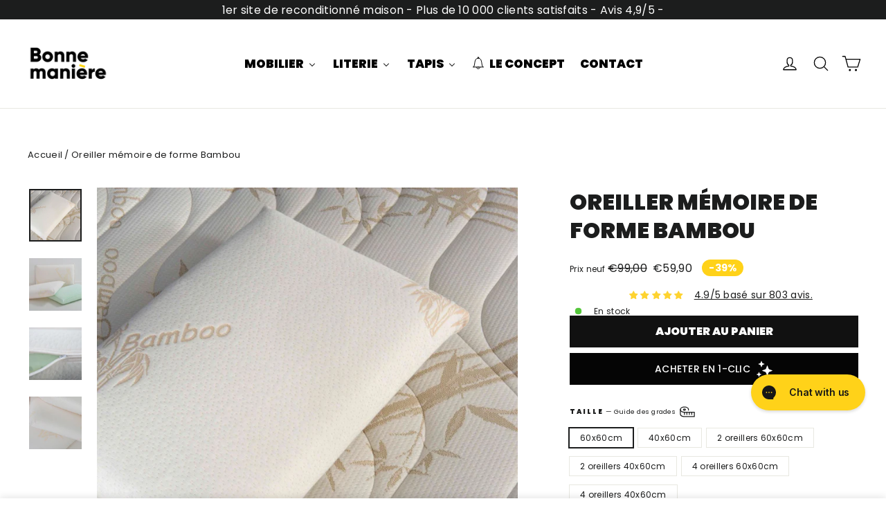

--- FILE ---
content_type: text/html; charset=utf-8
request_url: https://www.bonnemaniere.fr/products/oreiller-memoire-de-forme
body_size: 64542
content:
<!doctype html>
<html class="no-js" lang="fr" dir="ltr">
<head>
  

<!-- Google tag (gtag.js) -->
<script async src="https://www.googletagmanager.com/gtag/js?id=AW-10846721895"></script>
<script>
  window.dataLayer = window.dataLayer || [];
  function gtag(){dataLayer.push(arguments);}
  gtag('js', new Date());

  gtag('config', 'AW-10846721895');
</script>

  <meta charset="utf-8">
  <meta http-equiv="X-UA-Compatible" content="IE=edge,chrome=1">
  <meta name="viewport" content="width=device-width,initial-scale=1">
  <meta name="theme-color" content="#111111">
  <link rel="canonical" href="https://www.bonnemaniere.fr/products/oreiller-memoire-de-forme">
  <link rel="preconnect" href="https://cdn.shopify.com" crossorigin>
  <link rel="preconnect" href="https://fonts.shopifycdn.com" crossorigin>
  <link rel="dns-prefetch" href="https://productreviews.shopifycdn.com">
  <link rel="dns-prefetch" href="https://ajax.googleapis.com">
  <link rel="dns-prefetch" href="https://maps.googleapis.com">
  <link rel="dns-prefetch" href="https://maps.gstatic.com"><link rel="shortcut icon" href="//www.bonnemaniere.fr/cdn/shop/files/favicon_32x32.png?v=1677837748" type="image/png" /><title>Oreiller mémoire de forme Bambou
&ndash; Bonne manière
</title>
<meta name="description" content="Oreiller à mémoire de forme BIO moelleux, housse bambou antiacariens. Confort naturel et maintien optimal pour un sommeil sain et relaxant."><meta property="og:site_name" content="Bonne manière">
  <meta property="og:url" content="https://www.bonnemaniere.fr/products/oreiller-memoire-de-forme">
  <meta property="og:title" content="Oreiller mémoire de forme Bambou">
  <meta property="og:type" content="product">
  <meta property="og:description" content="Oreiller à mémoire de forme BIO moelleux, housse bambou antiacariens. Confort naturel et maintien optimal pour un sommeil sain et relaxant."><meta property="og:image" content="http://www.bonnemaniere.fr/cdn/shop/files/oreiller-memoire-de-forme-reconditionne.jpg?v=1723796965">
    <meta property="og:image:secure_url" content="https://www.bonnemaniere.fr/cdn/shop/files/oreiller-memoire-de-forme-reconditionne.jpg?v=1723796965">
    <meta property="og:image:width" content="1200">
    <meta property="og:image:height" content="1200"><meta name="twitter:site" content="@">
  <meta name="twitter:card" content="summary_large_image">
  <meta name="twitter:title" content="Oreiller mémoire de forme Bambou">
  <meta name="twitter:description" content="Oreiller à mémoire de forme BIO moelleux, housse bambou antiacariens. Confort naturel et maintien optimal pour un sommeil sain et relaxant.">
<style data-shopify>@font-face {
  font-family: Poppins;
  font-weight: 900;
  font-style: normal;
  font-display: swap;
  src: url("//www.bonnemaniere.fr/cdn/fonts/poppins/poppins_n9.eb6b9ef01b62e777a960bfd02fc9fb4918cd3eab.woff2") format("woff2"),
       url("//www.bonnemaniere.fr/cdn/fonts/poppins/poppins_n9.6501a5bd018e348b6d5d6e8c335f9e7d32a80c36.woff") format("woff");
}

  @font-face {
  font-family: Poppins;
  font-weight: 400;
  font-style: normal;
  font-display: swap;
  src: url("//www.bonnemaniere.fr/cdn/fonts/poppins/poppins_n4.0ba78fa5af9b0e1a374041b3ceaadf0a43b41362.woff2") format("woff2"),
       url("//www.bonnemaniere.fr/cdn/fonts/poppins/poppins_n4.214741a72ff2596839fc9760ee7a770386cf16ca.woff") format("woff");
}


  @font-face {
  font-family: Poppins;
  font-weight: 600;
  font-style: normal;
  font-display: swap;
  src: url("//www.bonnemaniere.fr/cdn/fonts/poppins/poppins_n6.aa29d4918bc243723d56b59572e18228ed0786f6.woff2") format("woff2"),
       url("//www.bonnemaniere.fr/cdn/fonts/poppins/poppins_n6.5f815d845fe073750885d5b7e619ee00e8111208.woff") format("woff");
}

  @font-face {
  font-family: Poppins;
  font-weight: 400;
  font-style: italic;
  font-display: swap;
  src: url("//www.bonnemaniere.fr/cdn/fonts/poppins/poppins_i4.846ad1e22474f856bd6b81ba4585a60799a9f5d2.woff2") format("woff2"),
       url("//www.bonnemaniere.fr/cdn/fonts/poppins/poppins_i4.56b43284e8b52fc64c1fd271f289a39e8477e9ec.woff") format("woff");
}

  @font-face {
  font-family: Poppins;
  font-weight: 600;
  font-style: italic;
  font-display: swap;
  src: url("//www.bonnemaniere.fr/cdn/fonts/poppins/poppins_i6.bb8044d6203f492888d626dafda3c2999253e8e9.woff2") format("woff2"),
       url("//www.bonnemaniere.fr/cdn/fonts/poppins/poppins_i6.e233dec1a61b1e7dead9f920159eda42280a02c3.woff") format("woff");
}

</style><link href="//www.bonnemaniere.fr/cdn/shop/t/66/assets/theme.css?v=3031323745670002551761830292" rel="stylesheet" type="text/css" media="all" />
<style data-shopify>:root {
    --typeHeaderPrimary: Poppins;
    --typeHeaderFallback: sans-serif;
    --typeHeaderSize: 32px;
    --typeHeaderWeight: 900;
    --typeHeaderLineHeight: 1.3;
    --typeHeaderSpacing: 0.0em;

    --typeBasePrimary:Poppins;
    --typeBaseFallback:sans-serif;
    --typeBaseSize: 12px;
    --typeBaseWeight: 400;
    --typeBaseLineHeight: 1.1;
    --typeBaseSpacing: 0.025em;

    --iconWeight: 3px;
    --iconLinecaps: round;
  }

  
.collection-hero__content:before,
  .hero__image-wrapper:before,
  .hero__media:before {
    background-image: linear-gradient(to bottom, rgba(0, 0, 0, 0.02) 0%, rgba(0, 0, 0, 0.02) 40%, rgba(255, 255, 255, 0.0) 100%);
  }

  .skrim__item-content .skrim__overlay:after {
    background-image: linear-gradient(to bottom, rgba(0, 0, 0, 0.02) 30%, rgba(255, 255, 255, 0.0) 100%);
  }

  .placeholder-content {
    background-image: linear-gradient(100deg, #ffffff 40%, #f7f7f7 63%, #ffffff 79%);
  }</style><script>
    document.documentElement.className = document.documentElement.className.replace('no-js', 'js');

    window.theme = window.theme || {};
    theme.routes = {
      home: "/",
      cart: "/cart.js",
      cartPage: "/cart",
      cartAdd: "/cart/add.js",
      cartChange: "/cart/change.js",
      search: "/search"
    };
    theme.strings = {
      soldOut: "Épuisé",
      unavailable: "Non disponible",
      inStockLabel: "En stock",
      oneStockLabel: "[count] produit restant",
      otherStockLabel: "Plus que [count] en stock",
      willNotShipUntil: "Sera expédié après [date]",
      willBeInStockAfter: "Sera en stock à compter de [date]",
      waitingForStock: "Inventaire sur le chemin",
      cartSavings: "Vous économisez [savings]",
      cartEmpty: "Votre panier est vide.",
      cartTermsConfirmation: "Vous devez accepter les termes et conditions de vente pour vérifier",
      searchCollections: "Collections:",
      searchPages: "Pages:",
      searchArticles: "Des articles:"
    };
    theme.settings = {
      cartType: "drawer",
      isCustomerTemplate: false,
      moneyFormat: "€{{amount_with_comma_separator}}",
      predictiveSearch: false,
      predictiveSearchType: "product",
      quickView: false,
      themeName: 'Motion',
      themeVersion: "10.1.0"
    };
  </script>

  <script>window.performance && window.performance.mark && window.performance.mark('shopify.content_for_header.start');</script><meta name="google-site-verification" content="YJHVnBlLIrVXaodknYlofpmScJOLRRo1qGvzmQ5vBEI">
<meta name="google-site-verification" content="3gWlgzW_bfydqoVrWoZcJuMCkcDIYKsiToQds4wzvao">
<meta name="facebook-domain-verification" content="3zmqtstj4qz2uo8ivoe40e09mdj224">
<meta id="shopify-digital-wallet" name="shopify-digital-wallet" content="/29532913802/digital_wallets/dialog">
<meta name="shopify-checkout-api-token" content="c1e78a7086777598ff2bdda4d1c9e466">
<meta id="in-context-paypal-metadata" data-shop-id="29532913802" data-venmo-supported="false" data-environment="production" data-locale="fr_FR" data-paypal-v4="true" data-currency="EUR">
<link rel="alternate" hreflang="x-default" href="https://www.bonnemaniere.fr/products/oreiller-memoire-de-forme">
<link rel="alternate" hreflang="fr" href="https://www.bonnemaniere.fr/products/oreiller-memoire-de-forme">
<link rel="alternate" hreflang="fr-BE" href="https://www.bonnemaniere.be/products/oreiller-memoire-de-forme">
<link rel="alternate" type="application/json+oembed" href="https://www.bonnemaniere.fr/products/oreiller-memoire-de-forme.oembed">
<script async="async" src="/checkouts/internal/preloads.js?locale=fr-FR"></script>
<link rel="preconnect" href="https://shop.app" crossorigin="anonymous">
<script async="async" src="https://shop.app/checkouts/internal/preloads.js?locale=fr-FR&shop_id=29532913802" crossorigin="anonymous"></script>
<script id="apple-pay-shop-capabilities" type="application/json">{"shopId":29532913802,"countryCode":"FR","currencyCode":"EUR","merchantCapabilities":["supports3DS"],"merchantId":"gid:\/\/shopify\/Shop\/29532913802","merchantName":"Bonne manière","requiredBillingContactFields":["postalAddress","email","phone"],"requiredShippingContactFields":["postalAddress","email","phone"],"shippingType":"shipping","supportedNetworks":["visa","masterCard","amex","maestro"],"total":{"type":"pending","label":"Bonne manière","amount":"1.00"},"shopifyPaymentsEnabled":true,"supportsSubscriptions":true}</script>
<script id="shopify-features" type="application/json">{"accessToken":"c1e78a7086777598ff2bdda4d1c9e466","betas":["rich-media-storefront-analytics"],"domain":"www.bonnemaniere.fr","predictiveSearch":true,"shopId":29532913802,"locale":"fr"}</script>
<script>var Shopify = Shopify || {};
Shopify.shop = "bonnemaniere.myshopify.com";
Shopify.locale = "fr";
Shopify.currency = {"active":"EUR","rate":"1.0"};
Shopify.country = "FR";
Shopify.theme = {"name":"Maj SAV","id":181526430019,"schema_name":"Motion","schema_version":"10.1.0","theme_store_id":847,"role":"main"};
Shopify.theme.handle = "null";
Shopify.theme.style = {"id":null,"handle":null};
Shopify.cdnHost = "www.bonnemaniere.fr/cdn";
Shopify.routes = Shopify.routes || {};
Shopify.routes.root = "/";</script>
<script type="module">!function(o){(o.Shopify=o.Shopify||{}).modules=!0}(window);</script>
<script>!function(o){function n(){var o=[];function n(){o.push(Array.prototype.slice.apply(arguments))}return n.q=o,n}var t=o.Shopify=o.Shopify||{};t.loadFeatures=n(),t.autoloadFeatures=n()}(window);</script>
<script>
  window.ShopifyPay = window.ShopifyPay || {};
  window.ShopifyPay.apiHost = "shop.app\/pay";
  window.ShopifyPay.redirectState = null;
</script>
<script id="shop-js-analytics" type="application/json">{"pageType":"product"}</script>
<script defer="defer" async type="module" src="//www.bonnemaniere.fr/cdn/shopifycloud/shop-js/modules/v2/client.init-shop-cart-sync_CfnabTz1.fr.esm.js"></script>
<script defer="defer" async type="module" src="//www.bonnemaniere.fr/cdn/shopifycloud/shop-js/modules/v2/chunk.common_1HJ87NEU.esm.js"></script>
<script defer="defer" async type="module" src="//www.bonnemaniere.fr/cdn/shopifycloud/shop-js/modules/v2/chunk.modal_BHK_cQfO.esm.js"></script>
<script type="module">
  await import("//www.bonnemaniere.fr/cdn/shopifycloud/shop-js/modules/v2/client.init-shop-cart-sync_CfnabTz1.fr.esm.js");
await import("//www.bonnemaniere.fr/cdn/shopifycloud/shop-js/modules/v2/chunk.common_1HJ87NEU.esm.js");
await import("//www.bonnemaniere.fr/cdn/shopifycloud/shop-js/modules/v2/chunk.modal_BHK_cQfO.esm.js");

  window.Shopify.SignInWithShop?.initShopCartSync?.({"fedCMEnabled":true,"windoidEnabled":true});

</script>
<script>
  window.Shopify = window.Shopify || {};
  if (!window.Shopify.featureAssets) window.Shopify.featureAssets = {};
  window.Shopify.featureAssets['shop-js'] = {"shop-cart-sync":["modules/v2/client.shop-cart-sync_CJ9J03TB.fr.esm.js","modules/v2/chunk.common_1HJ87NEU.esm.js","modules/v2/chunk.modal_BHK_cQfO.esm.js"],"init-fed-cm":["modules/v2/client.init-fed-cm_DrLuZvAY.fr.esm.js","modules/v2/chunk.common_1HJ87NEU.esm.js","modules/v2/chunk.modal_BHK_cQfO.esm.js"],"shop-toast-manager":["modules/v2/client.shop-toast-manager_Bou6hV8m.fr.esm.js","modules/v2/chunk.common_1HJ87NEU.esm.js","modules/v2/chunk.modal_BHK_cQfO.esm.js"],"init-shop-cart-sync":["modules/v2/client.init-shop-cart-sync_CfnabTz1.fr.esm.js","modules/v2/chunk.common_1HJ87NEU.esm.js","modules/v2/chunk.modal_BHK_cQfO.esm.js"],"shop-button":["modules/v2/client.shop-button_B0rdi3gj.fr.esm.js","modules/v2/chunk.common_1HJ87NEU.esm.js","modules/v2/chunk.modal_BHK_cQfO.esm.js"],"init-windoid":["modules/v2/client.init-windoid_DoIbpnLP.fr.esm.js","modules/v2/chunk.common_1HJ87NEU.esm.js","modules/v2/chunk.modal_BHK_cQfO.esm.js"],"shop-cash-offers":["modules/v2/client.shop-cash-offers_PjPz4eBO.fr.esm.js","modules/v2/chunk.common_1HJ87NEU.esm.js","modules/v2/chunk.modal_BHK_cQfO.esm.js"],"pay-button":["modules/v2/client.pay-button_BNubdV5Y.fr.esm.js","modules/v2/chunk.common_1HJ87NEU.esm.js","modules/v2/chunk.modal_BHK_cQfO.esm.js"],"init-customer-accounts":["modules/v2/client.init-customer-accounts_DjJKqY88.fr.esm.js","modules/v2/client.shop-login-button_CU7S3YVC.fr.esm.js","modules/v2/chunk.common_1HJ87NEU.esm.js","modules/v2/chunk.modal_BHK_cQfO.esm.js"],"avatar":["modules/v2/client.avatar_BTnouDA3.fr.esm.js"],"checkout-modal":["modules/v2/client.checkout-modal_DHIFh2jD.fr.esm.js","modules/v2/chunk.common_1HJ87NEU.esm.js","modules/v2/chunk.modal_BHK_cQfO.esm.js"],"init-shop-for-new-customer-accounts":["modules/v2/client.init-shop-for-new-customer-accounts_CChb7f5q.fr.esm.js","modules/v2/client.shop-login-button_CU7S3YVC.fr.esm.js","modules/v2/chunk.common_1HJ87NEU.esm.js","modules/v2/chunk.modal_BHK_cQfO.esm.js"],"init-customer-accounts-sign-up":["modules/v2/client.init-customer-accounts-sign-up_B2jRZs6O.fr.esm.js","modules/v2/client.shop-login-button_CU7S3YVC.fr.esm.js","modules/v2/chunk.common_1HJ87NEU.esm.js","modules/v2/chunk.modal_BHK_cQfO.esm.js"],"init-shop-email-lookup-coordinator":["modules/v2/client.init-shop-email-lookup-coordinator_DuS0AyCe.fr.esm.js","modules/v2/chunk.common_1HJ87NEU.esm.js","modules/v2/chunk.modal_BHK_cQfO.esm.js"],"shop-follow-button":["modules/v2/client.shop-follow-button_CCmvXPjD.fr.esm.js","modules/v2/chunk.common_1HJ87NEU.esm.js","modules/v2/chunk.modal_BHK_cQfO.esm.js"],"shop-login-button":["modules/v2/client.shop-login-button_CU7S3YVC.fr.esm.js","modules/v2/chunk.common_1HJ87NEU.esm.js","modules/v2/chunk.modal_BHK_cQfO.esm.js"],"shop-login":["modules/v2/client.shop-login_Dp4teCL2.fr.esm.js","modules/v2/chunk.common_1HJ87NEU.esm.js","modules/v2/chunk.modal_BHK_cQfO.esm.js"],"lead-capture":["modules/v2/client.lead-capture_dUd1iojI.fr.esm.js","modules/v2/chunk.common_1HJ87NEU.esm.js","modules/v2/chunk.modal_BHK_cQfO.esm.js"],"payment-terms":["modules/v2/client.payment-terms_Cl0kKGvx.fr.esm.js","modules/v2/chunk.common_1HJ87NEU.esm.js","modules/v2/chunk.modal_BHK_cQfO.esm.js"]};
</script>
<script>(function() {
  var isLoaded = false;
  function asyncLoad() {
    if (isLoaded) return;
    isLoaded = true;
    var urls = ["https:\/\/assets.loyoly.io\/public\/scripts\/referral.js?shop=bonnemaniere.myshopify.com"];
    for (var i = 0; i < urls.length; i++) {
      var s = document.createElement('script');
      s.type = 'text/javascript';
      s.async = true;
      s.src = urls[i];
      var x = document.getElementsByTagName('script')[0];
      x.parentNode.insertBefore(s, x);
    }
  };
  if(window.attachEvent) {
    window.attachEvent('onload', asyncLoad);
  } else {
    window.addEventListener('load', asyncLoad, false);
  }
})();</script>
<script id="__st">var __st={"a":29532913802,"offset":3600,"reqid":"d85cf290-5130-4655-85db-f9b51aab2b1c-1769623207","pageurl":"www.bonnemaniere.fr\/products\/oreiller-memoire-de-forme","u":"a7f06c322080","p":"product","rtyp":"product","rid":9034215424323};</script>
<script>window.ShopifyPaypalV4VisibilityTracking = true;</script>
<script id="captcha-bootstrap">!function(){'use strict';const t='contact',e='account',n='new_comment',o=[[t,t],['blogs',n],['comments',n],[t,'customer']],c=[[e,'customer_login'],[e,'guest_login'],[e,'recover_customer_password'],[e,'create_customer']],r=t=>t.map((([t,e])=>`form[action*='/${t}']:not([data-nocaptcha='true']) input[name='form_type'][value='${e}']`)).join(','),a=t=>()=>t?[...document.querySelectorAll(t)].map((t=>t.form)):[];function s(){const t=[...o],e=r(t);return a(e)}const i='password',u='form_key',d=['recaptcha-v3-token','g-recaptcha-response','h-captcha-response',i],f=()=>{try{return window.sessionStorage}catch{return}},m='__shopify_v',_=t=>t.elements[u];function p(t,e,n=!1){try{const o=window.sessionStorage,c=JSON.parse(o.getItem(e)),{data:r}=function(t){const{data:e,action:n}=t;return t[m]||n?{data:e,action:n}:{data:t,action:n}}(c);for(const[e,n]of Object.entries(r))t.elements[e]&&(t.elements[e].value=n);n&&o.removeItem(e)}catch(o){console.error('form repopulation failed',{error:o})}}const l='form_type',E='cptcha';function T(t){t.dataset[E]=!0}const w=window,h=w.document,L='Shopify',v='ce_forms',y='captcha';let A=!1;((t,e)=>{const n=(g='f06e6c50-85a8-45c8-87d0-21a2b65856fe',I='https://cdn.shopify.com/shopifycloud/storefront-forms-hcaptcha/ce_storefront_forms_captcha_hcaptcha.v1.5.2.iife.js',D={infoText:'Protégé par hCaptcha',privacyText:'Confidentialité',termsText:'Conditions'},(t,e,n)=>{const o=w[L][v],c=o.bindForm;if(c)return c(t,g,e,D).then(n);var r;o.q.push([[t,g,e,D],n]),r=I,A||(h.body.append(Object.assign(h.createElement('script'),{id:'captcha-provider',async:!0,src:r})),A=!0)});var g,I,D;w[L]=w[L]||{},w[L][v]=w[L][v]||{},w[L][v].q=[],w[L][y]=w[L][y]||{},w[L][y].protect=function(t,e){n(t,void 0,e),T(t)},Object.freeze(w[L][y]),function(t,e,n,w,h,L){const[v,y,A,g]=function(t,e,n){const i=e?o:[],u=t?c:[],d=[...i,...u],f=r(d),m=r(i),_=r(d.filter((([t,e])=>n.includes(e))));return[a(f),a(m),a(_),s()]}(w,h,L),I=t=>{const e=t.target;return e instanceof HTMLFormElement?e:e&&e.form},D=t=>v().includes(t);t.addEventListener('submit',(t=>{const e=I(t);if(!e)return;const n=D(e)&&!e.dataset.hcaptchaBound&&!e.dataset.recaptchaBound,o=_(e),c=g().includes(e)&&(!o||!o.value);(n||c)&&t.preventDefault(),c&&!n&&(function(t){try{if(!f())return;!function(t){const e=f();if(!e)return;const n=_(t);if(!n)return;const o=n.value;o&&e.removeItem(o)}(t);const e=Array.from(Array(32),(()=>Math.random().toString(36)[2])).join('');!function(t,e){_(t)||t.append(Object.assign(document.createElement('input'),{type:'hidden',name:u})),t.elements[u].value=e}(t,e),function(t,e){const n=f();if(!n)return;const o=[...t.querySelectorAll(`input[type='${i}']`)].map((({name:t})=>t)),c=[...d,...o],r={};for(const[a,s]of new FormData(t).entries())c.includes(a)||(r[a]=s);n.setItem(e,JSON.stringify({[m]:1,action:t.action,data:r}))}(t,e)}catch(e){console.error('failed to persist form',e)}}(e),e.submit())}));const S=(t,e)=>{t&&!t.dataset[E]&&(n(t,e.some((e=>e===t))),T(t))};for(const o of['focusin','change'])t.addEventListener(o,(t=>{const e=I(t);D(e)&&S(e,y())}));const B=e.get('form_key'),M=e.get(l),P=B&&M;t.addEventListener('DOMContentLoaded',(()=>{const t=y();if(P)for(const e of t)e.elements[l].value===M&&p(e,B);[...new Set([...A(),...v().filter((t=>'true'===t.dataset.shopifyCaptcha))])].forEach((e=>S(e,t)))}))}(h,new URLSearchParams(w.location.search),n,t,e,['guest_login'])})(!0,!0)}();</script>
<script integrity="sha256-4kQ18oKyAcykRKYeNunJcIwy7WH5gtpwJnB7kiuLZ1E=" data-source-attribution="shopify.loadfeatures" defer="defer" src="//www.bonnemaniere.fr/cdn/shopifycloud/storefront/assets/storefront/load_feature-a0a9edcb.js" crossorigin="anonymous"></script>
<script crossorigin="anonymous" defer="defer" src="//www.bonnemaniere.fr/cdn/shopifycloud/storefront/assets/shopify_pay/storefront-65b4c6d7.js?v=20250812"></script>
<script data-source-attribution="shopify.dynamic_checkout.dynamic.init">var Shopify=Shopify||{};Shopify.PaymentButton=Shopify.PaymentButton||{isStorefrontPortableWallets:!0,init:function(){window.Shopify.PaymentButton.init=function(){};var t=document.createElement("script");t.src="https://www.bonnemaniere.fr/cdn/shopifycloud/portable-wallets/latest/portable-wallets.fr.js",t.type="module",document.head.appendChild(t)}};
</script>
<script data-source-attribution="shopify.dynamic_checkout.buyer_consent">
  function portableWalletsHideBuyerConsent(e){var t=document.getElementById("shopify-buyer-consent"),n=document.getElementById("shopify-subscription-policy-button");t&&n&&(t.classList.add("hidden"),t.setAttribute("aria-hidden","true"),n.removeEventListener("click",e))}function portableWalletsShowBuyerConsent(e){var t=document.getElementById("shopify-buyer-consent"),n=document.getElementById("shopify-subscription-policy-button");t&&n&&(t.classList.remove("hidden"),t.removeAttribute("aria-hidden"),n.addEventListener("click",e))}window.Shopify?.PaymentButton&&(window.Shopify.PaymentButton.hideBuyerConsent=portableWalletsHideBuyerConsent,window.Shopify.PaymentButton.showBuyerConsent=portableWalletsShowBuyerConsent);
</script>
<script data-source-attribution="shopify.dynamic_checkout.cart.bootstrap">document.addEventListener("DOMContentLoaded",(function(){function t(){return document.querySelector("shopify-accelerated-checkout-cart, shopify-accelerated-checkout")}if(t())Shopify.PaymentButton.init();else{new MutationObserver((function(e,n){t()&&(Shopify.PaymentButton.init(),n.disconnect())})).observe(document.body,{childList:!0,subtree:!0})}}));
</script>
<link id="shopify-accelerated-checkout-styles" rel="stylesheet" media="screen" href="https://www.bonnemaniere.fr/cdn/shopifycloud/portable-wallets/latest/accelerated-checkout-backwards-compat.css" crossorigin="anonymous">
<style id="shopify-accelerated-checkout-cart">
        #shopify-buyer-consent {
  margin-top: 1em;
  display: inline-block;
  width: 100%;
}

#shopify-buyer-consent.hidden {
  display: none;
}

#shopify-subscription-policy-button {
  background: none;
  border: none;
  padding: 0;
  text-decoration: underline;
  font-size: inherit;
  cursor: pointer;
}

#shopify-subscription-policy-button::before {
  box-shadow: none;
}

      </style>

<script>window.performance && window.performance.mark && window.performance.mark('shopify.content_for_header.end');</script>

  <script src="//www.bonnemaniere.fr/cdn/shop/t/66/assets/vendor-scripts-v14.js" defer="defer"></script><script src="//www.bonnemaniere.fr/cdn/shop/t/66/assets/theme.js?v=59062577225174440571761829373" defer="defer"></script>

  











    <!-- Just Button  -->
  <script src="https://checkout-button-shopify.vercel.app/just-pay-button.js" type="module"></script>
  <link  href="https://checkout-button-shopify.vercel.app/styles.css" rel="stylesheet" crossorigin>
  <!-- End of Just Button  -->




<!-- BEGIN app block: shopify://apps/judge-me-reviews/blocks/judgeme_core/61ccd3b1-a9f2-4160-9fe9-4fec8413e5d8 --><!-- Start of Judge.me Core -->






<link rel="dns-prefetch" href="https://cdnwidget.judge.me">
<link rel="dns-prefetch" href="https://cdn.judge.me">
<link rel="dns-prefetch" href="https://cdn1.judge.me">
<link rel="dns-prefetch" href="https://api.judge.me">

<script data-cfasync='false' class='jdgm-settings-script'>window.jdgmSettings={"pagination":5,"disable_web_reviews":true,"badge_no_review_text":"Aucun avis","badge_n_reviews_text":"{{ n }} avis","badge_star_color":"#fed137","hide_badge_preview_if_no_reviews":true,"badge_hide_text":false,"enforce_center_preview_badge":false,"widget_title":"Avis Clients","widget_open_form_text":"Écrire un avis","widget_close_form_text":"Annuler l'avis","widget_refresh_page_text":"Actualiser la page","widget_summary_text":"Déjà {{ number_of_reviews }} avis certifiés","widget_no_review_text":"Soyez le premier à écrire un avis","widget_name_field_text":"Nom d'affichage","widget_verified_name_field_text":"Nom vérifié (public)","widget_name_placeholder_text":"Nom d'affichage","widget_required_field_error_text":"Ce champ est obligatoire.","widget_email_field_text":"Adresse email","widget_verified_email_field_text":"Email vérifié (privé, ne peut pas être modifié)","widget_email_placeholder_text":"Votre adresse email","widget_email_field_error_text":"Veuillez entrer une adresse email valide.","widget_rating_field_text":"Évaluation","widget_review_title_field_text":"Titre de l'avis","widget_review_title_placeholder_text":"Donnez un titre à votre avis","widget_review_body_field_text":"Contenu de l'avis","widget_review_body_placeholder_text":"Commencez à écrire ici...","widget_pictures_field_text":"Photo/Vidéo (facultatif)","widget_submit_review_text":"Soumettre l'avis","widget_submit_verified_review_text":"Soumettre un avis vérifié","widget_submit_success_msg_with_auto_publish":"Merci ! Veuillez actualiser la page dans quelques instants pour voir votre avis. Vous pouvez supprimer ou modifier votre avis en vous connectant à \u003ca href='https://judge.me/login' target='_blank' rel='nofollow noopener'\u003eJudge.me\u003c/a\u003e","widget_submit_success_msg_no_auto_publish":"Merci ! Votre avis sera publié dès qu'il sera approuvé par l'administrateur de la boutique. Vous pouvez supprimer ou modifier votre avis en vous connectant à \u003ca href='https://judge.me/login' target='_blank' rel='nofollow noopener'\u003eJudge.me\u003c/a\u003e","widget_show_default_reviews_out_of_total_text":"Affichage de {{ n_reviews_shown }} sur {{ n_reviews }} avis.","widget_show_all_link_text":"Tout afficher","widget_show_less_link_text":"Afficher moins","widget_author_said_text":"{{ reviewer_name }} a dit :","widget_days_text":"il y a {{ n }} jour/jours","widget_weeks_text":"il y a {{ n }} semaine/semaines","widget_months_text":"il y a {{ n }} mois","widget_years_text":"il y a {{ n }} an/ans","widget_yesterday_text":"Hier","widget_today_text":"Aujourd'hui","widget_replied_text":"\u003e\u003e {{ shop_name }} a répondu :","widget_read_more_text":"Lire plus","widget_reviewer_name_as_initial":"last_initial","widget_rating_filter_color":"","widget_rating_filter_see_all_text":"Voir tous les avis","widget_sorting_most_recent_text":"Plus récents","widget_sorting_highest_rating_text":"Meilleures notes","widget_sorting_lowest_rating_text":"Notes les plus basses","widget_sorting_with_pictures_text":"Uniquement les photos","widget_sorting_most_helpful_text":"Plus utiles","widget_open_question_form_text":"Poser une question","widget_reviews_subtab_text":"Avis","widget_questions_subtab_text":"Questions","widget_question_label_text":"Question","widget_answer_label_text":"Réponse","widget_question_placeholder_text":"Écrivez votre question ici","widget_submit_question_text":"Soumettre la question","widget_question_submit_success_text":"Merci pour votre question ! Nous vous notifierons dès qu'elle aura une réponse.","widget_star_color":"#fed330","verified_badge_text":"Vérifié","verified_badge_bg_color":"","verified_badge_text_color":"","verified_badge_placement":"left-of-reviewer-name","widget_review_max_height":1,"widget_hide_border":false,"widget_social_share":false,"widget_thumb":false,"widget_review_location_show":false,"widget_location_format":"country_iso_code","all_reviews_include_out_of_store_products":true,"all_reviews_out_of_store_text":"(hors boutique)","all_reviews_pagination":100,"all_reviews_product_name_prefix_text":"à propos de","enable_review_pictures":true,"enable_question_anwser":false,"widget_theme":"","review_date_format":"dd/mm/yy","default_sort_method":"most-recent","widget_product_reviews_subtab_text":"Avis Produits","widget_shop_reviews_subtab_text":"Tous nos avis","widget_other_products_reviews_text":"Avis pour d'autres produits","widget_store_reviews_subtab_text":"Avis de la boutique","widget_no_store_reviews_text":"Cette boutique n'a pas encore reçu d'avis","widget_web_restriction_product_reviews_text":"Ce produit n'a pas encore reçu d'avis","widget_no_items_text":"Aucun élément trouvé","widget_show_more_text":"Afficher plus","widget_write_a_store_review_text":"Donner mon avis !","widget_other_languages_heading":"Avis dans d'autres langues","widget_translate_review_text":"Traduire l'avis en {{ language }}","widget_translating_review_text":"Traduction en cours...","widget_show_original_translation_text":"Afficher l'original ({{ language }})","widget_translate_review_failed_text":"Impossible de traduire cet avis.","widget_translate_review_retry_text":"Réessayer","widget_translate_review_try_again_later_text":"Réessayez plus tard","show_product_url_for_grouped_product":false,"widget_sorting_pictures_first_text":"Photos en premier","show_pictures_on_all_rev_page_mobile":false,"show_pictures_on_all_rev_page_desktop":false,"floating_tab_hide_mobile_install_preference":false,"floating_tab_button_name":"★ Avis","floating_tab_title":"Laissons nos clients parler pour nous","floating_tab_button_color":"","floating_tab_button_background_color":"","floating_tab_url":"","floating_tab_url_enabled":true,"floating_tab_tab_style":"text","all_reviews_text_badge_text":"4.9/5 basé sur {{ shop.metafields.judgeme.all_reviews_count }} avis.","all_reviews_text_badge_text_branded_style":"{{ shop.metafields.judgeme.all_reviews_rating | round: 1 }} sur 5 étoiles basé sur {{ shop.metafields.judgeme.all_reviews_count }} avis","is_all_reviews_text_badge_a_link":true,"show_stars_for_all_reviews_text_badge":true,"all_reviews_text_badge_url":"/pages/dites-nous-tout","all_reviews_text_style":"text","all_reviews_text_color_style":"judgeme_brand_color","all_reviews_text_color":"#108474","all_reviews_text_show_jm_brand":true,"featured_carousel_show_header":true,"featured_carousel_title":"Vos avis (vérifiés)","testimonials_carousel_title":"Les clients nous disent","videos_carousel_title":"Histoire de clients réels","cards_carousel_title":"Les clients nous disent","featured_carousel_count_text":"sur {{ n }} avis","featured_carousel_add_link_to_all_reviews_page":true,"featured_carousel_url":"https://www.bonnemaniere.fr/pages/dites-nous-tout","featured_carousel_show_images":true,"featured_carousel_autoslide_interval":10,"featured_carousel_arrows_on_the_sides":false,"featured_carousel_height":120,"featured_carousel_width":80,"featured_carousel_image_size":500,"featured_carousel_image_height":250,"featured_carousel_arrow_color":"#000000","verified_count_badge_style":"vintage","verified_count_badge_orientation":"horizontal","verified_count_badge_color_style":"judgeme_brand_color","verified_count_badge_color":"#108474","is_verified_count_badge_a_link":true,"verified_count_badge_url":"","verified_count_badge_show_jm_brand":true,"widget_rating_preset_default":5,"widget_first_sub_tab":"shop-reviews","widget_show_histogram":false,"widget_histogram_use_custom_color":false,"widget_pagination_use_custom_color":true,"widget_star_use_custom_color":true,"widget_verified_badge_use_custom_color":false,"widget_write_review_use_custom_color":false,"picture_reminder_submit_button":"Upload Pictures","enable_review_videos":false,"mute_video_by_default":false,"widget_sorting_videos_first_text":"Vidéos en premier","widget_review_pending_text":"En attente","featured_carousel_items_for_large_screen":3,"social_share_options_order":"Facebook,Twitter","remove_microdata_snippet":true,"disable_json_ld":false,"enable_json_ld_products":false,"preview_badge_show_question_text":false,"preview_badge_no_question_text":"Aucune question","preview_badge_n_question_text":"{{ number_of_questions }} question/questions","qa_badge_show_icon":false,"qa_badge_position":"same-row","remove_judgeme_branding":false,"widget_add_search_bar":false,"widget_search_bar_placeholder":"Recherche","widget_sorting_verified_only_text":"Vérifiés uniquement","featured_carousel_theme":"aligned","featured_carousel_show_rating":true,"featured_carousel_show_title":true,"featured_carousel_show_body":true,"featured_carousel_show_date":true,"featured_carousel_show_reviewer":true,"featured_carousel_show_product":false,"featured_carousel_header_background_color":"#108474","featured_carousel_header_text_color":"#ffffff","featured_carousel_name_product_separator":"reviewed","featured_carousel_full_star_background":"#fdd431","featured_carousel_empty_star_background":"#dadada","featured_carousel_vertical_theme_background":"#f9fafb","featured_carousel_verified_badge_enable":false,"featured_carousel_verified_badge_color":"#000000","featured_carousel_border_style":"round","featured_carousel_review_line_length_limit":3,"featured_carousel_more_reviews_button_text":"Tous nos avis","featured_carousel_view_product_button_text":"Voir le produit","all_reviews_page_load_reviews_on":"scroll","all_reviews_page_load_more_text":"Charger plus d'avis","disable_fb_tab_reviews":false,"enable_ajax_cdn_cache":false,"widget_public_name_text":"affiché publiquement comme","default_reviewer_name":"John Smith","default_reviewer_name_has_non_latin":true,"widget_reviewer_anonymous":"Anonyme","medals_widget_title":"Médailles d'avis Judge.me","medals_widget_background_color":"#f9fafb","medals_widget_position":"footer_all_pages","medals_widget_border_color":"#f9fafb","medals_widget_verified_text_position":"left","medals_widget_use_monochromatic_version":false,"medals_widget_elements_color":"#108474","show_reviewer_avatar":true,"widget_invalid_yt_video_url_error_text":"Pas une URL de vidéo YouTube","widget_max_length_field_error_text":"Veuillez ne pas dépasser {0} caractères.","widget_show_country_flag":false,"widget_show_collected_via_shop_app":true,"widget_verified_by_shop_badge_style":"light","widget_verified_by_shop_text":"Vérifié par la boutique","widget_show_photo_gallery":true,"widget_load_with_code_splitting":true,"widget_ugc_install_preference":false,"widget_ugc_title":"Fait par nous, partagé par vous","widget_ugc_subtitle":"Taguez-nous pour voir votre photo mise en avant sur notre page","widget_ugc_arrows_color":"#ffffff","widget_ugc_primary_button_text":"Acheter maintenant","widget_ugc_primary_button_background_color":"#108474","widget_ugc_primary_button_text_color":"#ffffff","widget_ugc_primary_button_border_width":"0","widget_ugc_primary_button_border_style":"none","widget_ugc_primary_button_border_color":"#108474","widget_ugc_primary_button_border_radius":"25","widget_ugc_secondary_button_text":"Charger plus","widget_ugc_secondary_button_background_color":"#ffffff","widget_ugc_secondary_button_text_color":"#108474","widget_ugc_secondary_button_border_width":"2","widget_ugc_secondary_button_border_style":"solid","widget_ugc_secondary_button_border_color":"#108474","widget_ugc_secondary_button_border_radius":"25","widget_ugc_reviews_button_text":"Voir les avis","widget_ugc_reviews_button_background_color":"#ffffff","widget_ugc_reviews_button_text_color":"#108474","widget_ugc_reviews_button_border_width":"2","widget_ugc_reviews_button_border_style":"solid","widget_ugc_reviews_button_border_color":"#108474","widget_ugc_reviews_button_border_radius":"25","widget_ugc_reviews_button_link_to":"judgeme-reviews-page","widget_ugc_show_post_date":true,"widget_ugc_max_width":"800","widget_rating_metafield_value_type":true,"widget_primary_color":"#030303","widget_enable_secondary_color":true,"widget_secondary_color":"#ffffff","widget_summary_average_rating_text":"{{ average_rating }} sur 5","widget_media_grid_title":"Vos photos !","widget_media_grid_see_more_text":"Voir plus","widget_round_style":true,"widget_show_product_medals":false,"widget_verified_by_judgeme_text":"Vérifié par Judge.me","widget_show_store_medals":false,"widget_verified_by_judgeme_text_in_store_medals":"Avis certifiés par Judge.me","widget_media_field_exceed_quantity_message":"Désolé, nous ne pouvons accepter que {{ max_media }} pour un avis.","widget_media_field_exceed_limit_message":"{{ file_name }} est trop volumineux, veuillez sélectionner un {{ media_type }} de moins de {{ size_limit }}MB.","widget_review_submitted_text":"Avis soumis !","widget_question_submitted_text":"Question soumise !","widget_close_form_text_question":"Annuler","widget_write_your_answer_here_text":"Écrivez votre réponse ici","widget_enabled_branded_link":true,"widget_show_collected_by_judgeme":true,"widget_reviewer_name_color":"","widget_write_review_text_color":"","widget_write_review_bg_color":"","widget_collected_by_judgeme_text":"certifié par Judge.me","widget_pagination_type":"standard","widget_load_more_text":"Charger plus","widget_load_more_color":"#2f3d5e","widget_full_review_text":"Avis complet","widget_read_more_reviews_text":"Lire plus d'avis","widget_read_questions_text":"Lire les questions","widget_questions_and_answers_text":"Questions \u0026 Réponses","widget_verified_by_text":"Vérifié par","widget_verified_text":"Vérifié","widget_number_of_reviews_text":"{{ number_of_reviews }} avis","widget_back_button_text":"Retour","widget_next_button_text":"Suivant","widget_custom_forms_filter_button":"Filtres","custom_forms_style":"vertical","widget_show_review_information":false,"how_reviews_are_collected":"Comment les avis sont-ils collectés ?","widget_show_review_keywords":false,"widget_gdpr_statement":"Comment nous utilisons vos données : Nous vous contacterons uniquement à propos de l'avis que vous avez laissé, et seulement si nécessaire. En soumettant votre avis, vous acceptez les \u003ca href='https://judge.me/terms' target='_blank' rel='nofollow noopener'\u003econditions\u003c/a\u003e, la \u003ca href='https://judge.me/privacy' target='_blank' rel='nofollow noopener'\u003epolitique de confidentialité\u003c/a\u003e et les \u003ca href='https://judge.me/content-policy' target='_blank' rel='nofollow noopener'\u003epolitiques de contenu\u003c/a\u003e de Judge.me.","widget_multilingual_sorting_enabled":false,"widget_translate_review_content_enabled":false,"widget_translate_review_content_method":"manual","popup_widget_review_selection":"automatically_with_pictures","popup_widget_round_border_style":true,"popup_widget_show_title":true,"popup_widget_show_body":true,"popup_widget_show_reviewer":false,"popup_widget_show_product":true,"popup_widget_show_pictures":true,"popup_widget_use_review_picture":true,"popup_widget_show_on_home_page":true,"popup_widget_show_on_product_page":true,"popup_widget_show_on_collection_page":true,"popup_widget_show_on_cart_page":true,"popup_widget_position":"bottom_left","popup_widget_first_review_delay":5,"popup_widget_duration":5,"popup_widget_interval":5,"popup_widget_review_count":5,"popup_widget_hide_on_mobile":true,"review_snippet_widget_round_border_style":true,"review_snippet_widget_card_color":"#FFFFFF","review_snippet_widget_slider_arrows_background_color":"#FFFFFF","review_snippet_widget_slider_arrows_color":"#000000","review_snippet_widget_star_color":"#108474","show_product_variant":false,"all_reviews_product_variant_label_text":"Variante : ","widget_show_verified_branding":false,"widget_ai_summary_title":"Les clients disent","widget_ai_summary_disclaimer":"Résumé des avis généré par IA basé sur les avis clients récents","widget_show_ai_summary":false,"widget_show_ai_summary_bg":false,"widget_show_review_title_input":true,"redirect_reviewers_invited_via_email":"review_widget","request_store_review_after_product_review":false,"request_review_other_products_in_order":false,"review_form_color_scheme":"default","review_form_corner_style":"square","review_form_star_color":{},"review_form_text_color":"#333333","review_form_background_color":"#ffffff","review_form_field_background_color":"#fafafa","review_form_button_color":{},"review_form_button_text_color":"#ffffff","review_form_modal_overlay_color":"#000000","review_content_screen_title_text":"Comment évalueriez-vous ce produit ?","review_content_introduction_text":"Nous serions ravis que vous partagiez un peu votre expérience.","store_review_form_title_text":"Comment évalueriez-vous cette boutique ?","store_review_form_introduction_text":"Nous serions ravis que vous partagiez un peu votre expérience.","show_review_guidance_text":true,"one_star_review_guidance_text":"Mauvais","five_star_review_guidance_text":"Excellent","customer_information_screen_title_text":"À propos de vous","customer_information_introduction_text":"Veuillez nous en dire plus sur vous.","custom_questions_screen_title_text":"Votre expérience en détail","custom_questions_introduction_text":"Voici quelques questions pour nous aider à mieux comprendre votre expérience.","review_submitted_screen_title_text":"Merci pour votre avis !","review_submitted_screen_thank_you_text":"Nous le traitons et il apparaîtra bientôt dans la boutique.","review_submitted_screen_email_verification_text":"Veuillez confirmer votre email en cliquant sur le lien que nous venons de vous envoyer. Cela nous aide à maintenir des avis authentiques.","review_submitted_request_store_review_text":"Aimeriez-vous partager votre expérience d'achat avec nous ?","review_submitted_review_other_products_text":"Aimeriez-vous évaluer ces produits ?","store_review_screen_title_text":"Voulez-vous partager votre expérience de shopping avec nous ?","store_review_introduction_text":"Nous apprécions votre retour d'expérience et nous l'utilisons pour nous améliorer. Veuillez partager vos pensées ou suggestions.","reviewer_media_screen_title_picture_text":"Partager une photo","reviewer_media_introduction_picture_text":"Téléchargez une photo pour étayer votre avis.","reviewer_media_screen_title_video_text":"Partager une vidéo","reviewer_media_introduction_video_text":"Téléchargez une vidéo pour étayer votre avis.","reviewer_media_screen_title_picture_or_video_text":"Partager une photo ou une vidéo","reviewer_media_introduction_picture_or_video_text":"Téléchargez une photo ou une vidéo pour étayer votre avis.","reviewer_media_youtube_url_text":"Collez votre URL Youtube ici","advanced_settings_next_step_button_text":"Suivant","advanced_settings_close_review_button_text":"Fermer","modal_write_review_flow":false,"write_review_flow_required_text":"Obligatoire","write_review_flow_privacy_message_text":"Nous respectons votre vie privée.","write_review_flow_anonymous_text":"Avis anonyme","write_review_flow_visibility_text":"Ne sera pas visible pour les autres clients.","write_review_flow_multiple_selection_help_text":"Sélectionnez autant que vous le souhaitez","write_review_flow_single_selection_help_text":"Sélectionnez une option","write_review_flow_required_field_error_text":"Ce champ est obligatoire","write_review_flow_invalid_email_error_text":"Veuillez saisir une adresse email valide","write_review_flow_max_length_error_text":"Max. {{ max_length }} caractères.","write_review_flow_media_upload_text":"\u003cb\u003eCliquez pour télécharger\u003c/b\u003e ou glissez-déposez","write_review_flow_gdpr_statement":"Nous vous contacterons uniquement au sujet de votre avis si nécessaire. En soumettant votre avis, vous acceptez nos \u003ca href='https://judge.me/terms' target='_blank' rel='nofollow noopener'\u003econditions d'utilisation\u003c/a\u003e et notre \u003ca href='https://judge.me/privacy' target='_blank' rel='nofollow noopener'\u003epolitique de confidentialité\u003c/a\u003e.","rating_only_reviews_enabled":false,"show_negative_reviews_help_screen":false,"new_review_flow_help_screen_rating_threshold":3,"negative_review_resolution_screen_title_text":"Dites-nous plus","negative_review_resolution_text":"Votre expérience est importante pour nous. S'il y a eu des problèmes avec votre achat, nous sommes là pour vous aider. N'hésitez pas à nous contacter, nous aimerions avoir l'opportunité de corriger les choses.","negative_review_resolution_button_text":"Contactez-nous","negative_review_resolution_proceed_with_review_text":"Laisser un avis","negative_review_resolution_subject":"Problème avec l'achat de {{ shop_name }}.{{ order_name }}","preview_badge_collection_page_install_status":false,"widget_review_custom_css":"","preview_badge_custom_css":"","preview_badge_stars_count":"5-stars","featured_carousel_custom_css":"","floating_tab_custom_css":"","all_reviews_widget_custom_css":"","medals_widget_custom_css":"","verified_badge_custom_css":"","all_reviews_text_custom_css":"","transparency_badges_collected_via_store_invite":false,"transparency_badges_from_another_provider":false,"transparency_badges_collected_from_store_visitor":false,"transparency_badges_collected_by_verified_review_provider":false,"transparency_badges_earned_reward":false,"transparency_badges_collected_via_store_invite_text":"Avis collecté via l'invitation du magasin","transparency_badges_from_another_provider_text":"Avis collecté d'un autre fournisseur","transparency_badges_collected_from_store_visitor_text":"Avis collecté d'un visiteur du magasin","transparency_badges_written_in_google_text":"Avis écrit sur Google","transparency_badges_written_in_etsy_text":"Avis écrit sur Etsy","transparency_badges_written_in_shop_app_text":"Avis écrit sur Shop App","transparency_badges_earned_reward_text":"Avis a gagné une récompense pour une commande future","product_review_widget_per_page":10,"widget_store_review_label_text":"Avis de la boutique","checkout_comment_extension_title_on_product_page":"Customer Comments","checkout_comment_extension_num_latest_comment_show":5,"checkout_comment_extension_format":"name_and_timestamp","checkout_comment_customer_name":"last_initial","checkout_comment_comment_notification":true,"preview_badge_collection_page_install_preference":true,"preview_badge_home_page_install_preference":false,"preview_badge_product_page_install_preference":true,"review_widget_install_preference":"","review_carousel_install_preference":false,"floating_reviews_tab_install_preference":"none","verified_reviews_count_badge_install_preference":false,"all_reviews_text_install_preference":false,"review_widget_best_location":true,"judgeme_medals_install_preference":false,"review_widget_revamp_enabled":false,"review_widget_qna_enabled":false,"review_widget_header_theme":"minimal","review_widget_widget_title_enabled":true,"review_widget_header_text_size":"medium","review_widget_header_text_weight":"regular","review_widget_average_rating_style":"compact","review_widget_bar_chart_enabled":true,"review_widget_bar_chart_type":"numbers","review_widget_bar_chart_style":"standard","review_widget_expanded_media_gallery_enabled":false,"review_widget_reviews_section_theme":"standard","review_widget_image_style":"thumbnails","review_widget_review_image_ratio":"square","review_widget_stars_size":"medium","review_widget_verified_badge":"standard_text","review_widget_review_title_text_size":"medium","review_widget_review_text_size":"medium","review_widget_review_text_length":"medium","review_widget_number_of_columns_desktop":3,"review_widget_carousel_transition_speed":5,"review_widget_custom_questions_answers_display":"always","review_widget_button_text_color":"#FFFFFF","review_widget_text_color":"#000000","review_widget_lighter_text_color":"#7B7B7B","review_widget_corner_styling":"soft","review_widget_review_word_singular":"avis","review_widget_review_word_plural":"avis","review_widget_voting_label":"Utile?","review_widget_shop_reply_label":"Réponse de {{ shop_name }} :","review_widget_filters_title":"Filtres","qna_widget_question_word_singular":"Question","qna_widget_question_word_plural":"Questions","qna_widget_answer_reply_label":"Réponse de {{ answerer_name }} :","qna_content_screen_title_text":"Poser une question sur ce produit","qna_widget_question_required_field_error_text":"Veuillez entrer votre question.","qna_widget_flow_gdpr_statement":"Nous vous contacterons uniquement au sujet de votre question si nécessaire. En soumettant votre question, vous acceptez nos \u003ca href='https://judge.me/terms' target='_blank' rel='nofollow noopener'\u003econditions d'utilisation\u003c/a\u003e et notre \u003ca href='https://judge.me/privacy' target='_blank' rel='nofollow noopener'\u003epolitique de confidentialité\u003c/a\u003e.","qna_widget_question_submitted_text":"Merci pour votre question !","qna_widget_close_form_text_question":"Fermer","qna_widget_question_submit_success_text":"Nous vous enverrons un email lorsque nous répondrons à votre question.","all_reviews_widget_v2025_enabled":false,"all_reviews_widget_v2025_header_theme":"default","all_reviews_widget_v2025_widget_title_enabled":true,"all_reviews_widget_v2025_header_text_size":"medium","all_reviews_widget_v2025_header_text_weight":"regular","all_reviews_widget_v2025_average_rating_style":"compact","all_reviews_widget_v2025_bar_chart_enabled":true,"all_reviews_widget_v2025_bar_chart_type":"numbers","all_reviews_widget_v2025_bar_chart_style":"standard","all_reviews_widget_v2025_expanded_media_gallery_enabled":false,"all_reviews_widget_v2025_show_store_medals":true,"all_reviews_widget_v2025_show_photo_gallery":true,"all_reviews_widget_v2025_show_review_keywords":false,"all_reviews_widget_v2025_show_ai_summary":false,"all_reviews_widget_v2025_show_ai_summary_bg":false,"all_reviews_widget_v2025_add_search_bar":false,"all_reviews_widget_v2025_default_sort_method":"most-recent","all_reviews_widget_v2025_reviews_per_page":10,"all_reviews_widget_v2025_reviews_section_theme":"default","all_reviews_widget_v2025_image_style":"thumbnails","all_reviews_widget_v2025_review_image_ratio":"square","all_reviews_widget_v2025_stars_size":"medium","all_reviews_widget_v2025_verified_badge":"bold_badge","all_reviews_widget_v2025_review_title_text_size":"medium","all_reviews_widget_v2025_review_text_size":"medium","all_reviews_widget_v2025_review_text_length":"medium","all_reviews_widget_v2025_number_of_columns_desktop":3,"all_reviews_widget_v2025_carousel_transition_speed":5,"all_reviews_widget_v2025_custom_questions_answers_display":"always","all_reviews_widget_v2025_show_product_variant":false,"all_reviews_widget_v2025_show_reviewer_avatar":true,"all_reviews_widget_v2025_reviewer_name_as_initial":"","all_reviews_widget_v2025_review_location_show":false,"all_reviews_widget_v2025_location_format":"","all_reviews_widget_v2025_show_country_flag":false,"all_reviews_widget_v2025_verified_by_shop_badge_style":"light","all_reviews_widget_v2025_social_share":false,"all_reviews_widget_v2025_social_share_options_order":"Facebook,Twitter,LinkedIn,Pinterest","all_reviews_widget_v2025_pagination_type":"standard","all_reviews_widget_v2025_button_text_color":"#FFFFFF","all_reviews_widget_v2025_text_color":"#000000","all_reviews_widget_v2025_lighter_text_color":"#7B7B7B","all_reviews_widget_v2025_corner_styling":"soft","all_reviews_widget_v2025_title":"Avis clients","all_reviews_widget_v2025_ai_summary_title":"Les clients disent à propos de cette boutique","all_reviews_widget_v2025_no_review_text":"Soyez le premier à écrire un avis","platform":"shopify","branding_url":"https://app.judge.me/reviews/stores/www.bonnemaniere.fr","branding_text":"Propulsé par Judge.me","locale":"en","reply_name":"Bonne manière","widget_version":"3.0","footer":true,"autopublish":true,"review_dates":true,"enable_custom_form":false,"shop_use_review_site":true,"shop_locale":"fr","enable_multi_locales_translations":true,"show_review_title_input":true,"review_verification_email_status":"always","can_be_branded":true,"reply_name_text":"Bonnemanière"};</script> <style class='jdgm-settings-style'>﻿.jdgm-xx{left:0}:root{--jdgm-primary-color: #030303;--jdgm-secondary-color: #fff;--jdgm-star-color: #fed330;--jdgm-write-review-text-color: white;--jdgm-write-review-bg-color: #030303;--jdgm-paginate-color: #2f3d5e;--jdgm-border-radius: 10;--jdgm-reviewer-name-color: #030303}.jdgm-histogram__bar-content{background-color:#030303}.jdgm-rev[data-verified-buyer=true] .jdgm-rev__icon.jdgm-rev__icon:after,.jdgm-rev__buyer-badge.jdgm-rev__buyer-badge{color:white;background-color:#030303}.jdgm-review-widget--small .jdgm-gallery.jdgm-gallery .jdgm-gallery__thumbnail-link:nth-child(8) .jdgm-gallery__thumbnail-wrapper.jdgm-gallery__thumbnail-wrapper:before{content:"Voir plus"}@media only screen and (min-width: 768px){.jdgm-gallery.jdgm-gallery .jdgm-gallery__thumbnail-link:nth-child(8) .jdgm-gallery__thumbnail-wrapper.jdgm-gallery__thumbnail-wrapper:before{content:"Voir plus"}}.jdgm-preview-badge .jdgm-star.jdgm-star{color:#fed137}.jdgm-widget .jdgm-write-rev-link{display:none}.jdgm-widget .jdgm-rev-widg[data-number-of-reviews='0']{display:none}.jdgm-prev-badge[data-average-rating='0.00']{display:none !important}.jdgm-author-fullname{display:none !important}.jdgm-author-all-initials{display:none !important}.jdgm-rev-widg__title{visibility:hidden}.jdgm-rev-widg__summary-text{visibility:hidden}.jdgm-prev-badge__text{visibility:hidden}.jdgm-rev__prod-link-prefix:before{content:'à propos de'}.jdgm-rev__variant-label:before{content:'Variante : '}.jdgm-rev__out-of-store-text:before{content:'(hors boutique)'}@media only screen and (min-width: 768px){.jdgm-rev__pics .jdgm-rev_all-rev-page-picture-separator,.jdgm-rev__pics .jdgm-rev__product-picture{display:none}}@media only screen and (max-width: 768px){.jdgm-rev__pics .jdgm-rev_all-rev-page-picture-separator,.jdgm-rev__pics .jdgm-rev__product-picture{display:none}}.jdgm-preview-badge[data-template="index"]{display:none !important}.jdgm-verified-count-badget[data-from-snippet="true"]{display:none !important}.jdgm-carousel-wrapper[data-from-snippet="true"]{display:none !important}.jdgm-all-reviews-text[data-from-snippet="true"]{display:none !important}.jdgm-medals-section[data-from-snippet="true"]{display:none !important}.jdgm-ugc-media-wrapper[data-from-snippet="true"]{display:none !important}.jdgm-histogram{display:none !important}.jdgm-widget .jdgm-sort-dropdown-wrapper{margin-top:12px}.jdgm-rev__transparency-badge[data-badge-type="review_collected_via_store_invitation"]{display:none !important}.jdgm-rev__transparency-badge[data-badge-type="review_collected_from_another_provider"]{display:none !important}.jdgm-rev__transparency-badge[data-badge-type="review_collected_from_store_visitor"]{display:none !important}.jdgm-rev__transparency-badge[data-badge-type="review_written_in_etsy"]{display:none !important}.jdgm-rev__transparency-badge[data-badge-type="review_written_in_google_business"]{display:none !important}.jdgm-rev__transparency-badge[data-badge-type="review_written_in_shop_app"]{display:none !important}.jdgm-rev__transparency-badge[data-badge-type="review_earned_for_future_purchase"]{display:none !important}.jdgm-review-snippet-widget .jdgm-rev-snippet-widget__cards-container .jdgm-rev-snippet-card{border-radius:8px;background:#fff}.jdgm-review-snippet-widget .jdgm-rev-snippet-widget__cards-container .jdgm-rev-snippet-card__rev-rating .jdgm-star{color:#108474}.jdgm-review-snippet-widget .jdgm-rev-snippet-widget__prev-btn,.jdgm-review-snippet-widget .jdgm-rev-snippet-widget__next-btn{border-radius:50%;background:#fff}.jdgm-review-snippet-widget .jdgm-rev-snippet-widget__prev-btn>svg,.jdgm-review-snippet-widget .jdgm-rev-snippet-widget__next-btn>svg{fill:#000}.jdgm-full-rev-modal.rev-snippet-widget .jm-mfp-container .jm-mfp-content,.jdgm-full-rev-modal.rev-snippet-widget .jm-mfp-container .jdgm-full-rev__icon,.jdgm-full-rev-modal.rev-snippet-widget .jm-mfp-container .jdgm-full-rev__pic-img,.jdgm-full-rev-modal.rev-snippet-widget .jm-mfp-container .jdgm-full-rev__reply{border-radius:8px}.jdgm-full-rev-modal.rev-snippet-widget .jm-mfp-container .jdgm-full-rev[data-verified-buyer="true"] .jdgm-full-rev__icon::after{border-radius:8px}.jdgm-full-rev-modal.rev-snippet-widget .jm-mfp-container .jdgm-full-rev .jdgm-rev__buyer-badge{border-radius:calc( 8px / 2 )}.jdgm-full-rev-modal.rev-snippet-widget .jm-mfp-container .jdgm-full-rev .jdgm-full-rev__replier::before{content:'Bonne manière'}.jdgm-full-rev-modal.rev-snippet-widget .jm-mfp-container .jdgm-full-rev .jdgm-full-rev__product-button{border-radius:calc( 8px * 6 )}
</style> <style class='jdgm-settings-style'></style>

  
  
  
  <style class='jdgm-miracle-styles'>
  @-webkit-keyframes jdgm-spin{0%{-webkit-transform:rotate(0deg);-ms-transform:rotate(0deg);transform:rotate(0deg)}100%{-webkit-transform:rotate(359deg);-ms-transform:rotate(359deg);transform:rotate(359deg)}}@keyframes jdgm-spin{0%{-webkit-transform:rotate(0deg);-ms-transform:rotate(0deg);transform:rotate(0deg)}100%{-webkit-transform:rotate(359deg);-ms-transform:rotate(359deg);transform:rotate(359deg)}}@font-face{font-family:'JudgemeStar';src:url("[data-uri]") format("woff");font-weight:normal;font-style:normal}.jdgm-star{font-family:'JudgemeStar';display:inline !important;text-decoration:none !important;padding:0 4px 0 0 !important;margin:0 !important;font-weight:bold;opacity:1;-webkit-font-smoothing:antialiased;-moz-osx-font-smoothing:grayscale}.jdgm-star:hover{opacity:1}.jdgm-star:last-of-type{padding:0 !important}.jdgm-star.jdgm--on:before{content:"\e000"}.jdgm-star.jdgm--off:before{content:"\e001"}.jdgm-star.jdgm--half:before{content:"\e002"}.jdgm-widget *{margin:0;line-height:1.4;-webkit-box-sizing:border-box;-moz-box-sizing:border-box;box-sizing:border-box;-webkit-overflow-scrolling:touch}.jdgm-hidden{display:none !important;visibility:hidden !important}.jdgm-temp-hidden{display:none}.jdgm-spinner{width:40px;height:40px;margin:auto;border-radius:50%;border-top:2px solid #eee;border-right:2px solid #eee;border-bottom:2px solid #eee;border-left:2px solid #ccc;-webkit-animation:jdgm-spin 0.8s infinite linear;animation:jdgm-spin 0.8s infinite linear}.jdgm-prev-badge{display:block !important}

</style>


  
  
   


<script data-cfasync='false' class='jdgm-script'>
!function(e){window.jdgm=window.jdgm||{},jdgm.CDN_HOST="https://cdnwidget.judge.me/",jdgm.CDN_HOST_ALT="https://cdn2.judge.me/cdn/widget_frontend/",jdgm.API_HOST="https://api.judge.me/",jdgm.CDN_BASE_URL="https://cdn.shopify.com/extensions/019c0578-4a2e-76a7-8598-728e9b942721/judgeme-extensions-322/assets/",
jdgm.docReady=function(d){(e.attachEvent?"complete"===e.readyState:"loading"!==e.readyState)?
setTimeout(d,0):e.addEventListener("DOMContentLoaded",d)},jdgm.loadCSS=function(d,t,o,a){
!o&&jdgm.loadCSS.requestedUrls.indexOf(d)>=0||(jdgm.loadCSS.requestedUrls.push(d),
(a=e.createElement("link")).rel="stylesheet",a.class="jdgm-stylesheet",a.media="nope!",
a.href=d,a.onload=function(){this.media="all",t&&setTimeout(t)},e.body.appendChild(a))},
jdgm.loadCSS.requestedUrls=[],jdgm.loadJS=function(e,d){var t=new XMLHttpRequest;
t.onreadystatechange=function(){4===t.readyState&&(Function(t.response)(),d&&d(t.response))},
t.open("GET",e),t.onerror=function(){if(e.indexOf(jdgm.CDN_HOST)===0&&jdgm.CDN_HOST_ALT!==jdgm.CDN_HOST){var f=e.replace(jdgm.CDN_HOST,jdgm.CDN_HOST_ALT);jdgm.loadJS(f,d)}},t.send()},jdgm.docReady((function(){(window.jdgmLoadCSS||e.querySelectorAll(
".jdgm-widget, .jdgm-all-reviews-page").length>0)&&(jdgmSettings.widget_load_with_code_splitting?
parseFloat(jdgmSettings.widget_version)>=3?jdgm.loadCSS(jdgm.CDN_HOST+"widget_v3/base.css"):
jdgm.loadCSS(jdgm.CDN_HOST+"widget/base.css"):jdgm.loadCSS(jdgm.CDN_HOST+"shopify_v2.css"),
jdgm.loadJS(jdgm.CDN_HOST+"loa"+"der.js"))}))}(document);
</script>
<noscript><link rel="stylesheet" type="text/css" media="all" href="https://cdnwidget.judge.me/shopify_v2.css"></noscript>

<!-- BEGIN app snippet: theme_fix_tags --><script>
  (function() {
    var jdgmThemeFixes = {"151140270403":{"html":"","css":".jdgm-carousel-wrapper {\n    display: none;\n}\n","js":"function handleClickAndScroll() {\n\n  const buttonToClick = document.querySelector('#judgebutton \u003e span.plus-button.plus-button--large');\n\n  if (buttonToClick) {\n    buttonToClick.click();\n    buttonToClick.scrollIntoView({ behavior: 'smooth' });\n  }\n}\n\ndocument.addEventListener('DOMContentLoaded', () =\u003e {\n  const jdgmPrevBadge = document.querySelector('.jdgm-prev-badge');\n  \n  if (jdgmPrevBadge) {\n    jdgmPrevBadge.addEventListener('click', handleClickAndScroll);\n  }\n});\n\n  window.addEventListener('load', (event) =\u003e {\n   if (window.location.search.includes('judgeme_token') || window.location.hash.includes('judgeme')) {\n  document.querySelector(\"#judgebutton\").click();\n\trevTabInterval = setInterval(function(){ \n      jdgm._openReviewTab();\n      jdgm.openForm(jdgm.visibleRevWidget());\n      jdgm._appendCustomForm(jdgm.visibleRevWidget());\n      jdgm._scrollDownToWidget();\n\n    var observer = new IntersectionObserver(function(entries) {\n    if(entries[0].isIntersecting === true)\n        clearInterval(revTabInterval);\n\t}, { threshold: [0] });\n\tobserver.observe(document.querySelector(\"#judgeme_product_reviews\"));\n\t\t}, 1000);\n    }\n  });\n\n\n\n\/* DELAY CAROUSEL *\/\nwindow.addEventListener(\"load\", (event) =\u003e {\n  document.querySelector('.jdgm-carousel-wrapper').style.display = 'block';\n});"},"154787053891":{"html":"","css":"","js":""}};
    if (!jdgmThemeFixes) return;
    var thisThemeFix = jdgmThemeFixes[Shopify.theme.id];
    if (!thisThemeFix) return;

    if (thisThemeFix.html) {
      document.addEventListener("DOMContentLoaded", function() {
        var htmlDiv = document.createElement('div');
        htmlDiv.classList.add('jdgm-theme-fix-html');
        htmlDiv.innerHTML = thisThemeFix.html;
        document.body.append(htmlDiv);
      });
    };

    if (thisThemeFix.css) {
      var styleTag = document.createElement('style');
      styleTag.classList.add('jdgm-theme-fix-style');
      styleTag.innerHTML = thisThemeFix.css;
      document.head.append(styleTag);
    };

    if (thisThemeFix.js) {
      var scriptTag = document.createElement('script');
      scriptTag.classList.add('jdgm-theme-fix-script');
      scriptTag.innerHTML = thisThemeFix.js;
      document.head.append(scriptTag);
    };
  })();
</script>
<!-- END app snippet -->
<!-- End of Judge.me Core -->



<!-- END app block --><!-- BEGIN app block: shopify://apps/gorgias-live-chat-helpdesk/blocks/gorgias/a66db725-7b96-4e3f-916e-6c8e6f87aaaa -->
<script defer data-gorgias-loader-chat src="https://config.gorgias.chat/bundle-loader/shopify/bonnemaniere.myshopify.com"></script>


<script defer data-gorgias-loader-convert  src="https://content.9gtb.com/loader.js"></script>


<script defer data-gorgias-loader-mailto-replace  src="https://config.gorgias.help/api/contact-forms/replace-mailto-script.js?shopName=bonnemaniere"></script>


<!-- END app block --><!-- BEGIN app block: shopify://apps/klaviyo-email-marketing-sms/blocks/klaviyo-onsite-embed/2632fe16-c075-4321-a88b-50b567f42507 -->












  <script async src="https://static.klaviyo.com/onsite/js/UtKuYA/klaviyo.js?company_id=UtKuYA"></script>
  <script>!function(){if(!window.klaviyo){window._klOnsite=window._klOnsite||[];try{window.klaviyo=new Proxy({},{get:function(n,i){return"push"===i?function(){var n;(n=window._klOnsite).push.apply(n,arguments)}:function(){for(var n=arguments.length,o=new Array(n),w=0;w<n;w++)o[w]=arguments[w];var t="function"==typeof o[o.length-1]?o.pop():void 0,e=new Promise((function(n){window._klOnsite.push([i].concat(o,[function(i){t&&t(i),n(i)}]))}));return e}}})}catch(n){window.klaviyo=window.klaviyo||[],window.klaviyo.push=function(){var n;(n=window._klOnsite).push.apply(n,arguments)}}}}();</script>

  
    <script id="viewed_product">
      if (item == null) {
        var _learnq = _learnq || [];

        var MetafieldReviews = null
        var MetafieldYotpoRating = null
        var MetafieldYotpoCount = null
        var MetafieldLooxRating = null
        var MetafieldLooxCount = null
        var okendoProduct = null
        var okendoProductReviewCount = null
        var okendoProductReviewAverageValue = null
        try {
          // The following fields are used for Customer Hub recently viewed in order to add reviews.
          // This information is not part of __kla_viewed. Instead, it is part of __kla_viewed_reviewed_items
          MetafieldReviews = {};
          MetafieldYotpoRating = null
          MetafieldYotpoCount = null
          MetafieldLooxRating = null
          MetafieldLooxCount = null

          okendoProduct = null
          // If the okendo metafield is not legacy, it will error, which then requires the new json formatted data
          if (okendoProduct && 'error' in okendoProduct) {
            okendoProduct = null
          }
          okendoProductReviewCount = okendoProduct ? okendoProduct.reviewCount : null
          okendoProductReviewAverageValue = okendoProduct ? okendoProduct.reviewAverageValue : null
        } catch (error) {
          console.error('Error in Klaviyo onsite reviews tracking:', error);
        }

        var item = {
          Name: "Oreiller mémoire de forme Bambou",
          ProductID: 9034215424323,
          Categories: ["Best Selling Products","Couettes et oreillers reconditionnés","Literie","neorev","Newest Products","Nos meilleures ventes"],
          ImageURL: "https://www.bonnemaniere.fr/cdn/shop/files/oreiller-memoire-de-forme-reconditionne_grande.jpg?v=1723796965",
          URL: "https://www.bonnemaniere.fr/products/oreiller-memoire-de-forme",
          Brand: "Neorev",
          Price: "€49,90",
          Value: "49,90",
          CompareAtPrice: "€396,00"
        };
        _learnq.push(['track', 'Viewed Product', item]);
        _learnq.push(['trackViewedItem', {
          Title: item.Name,
          ItemId: item.ProductID,
          Categories: item.Categories,
          ImageUrl: item.ImageURL,
          Url: item.URL,
          Metadata: {
            Brand: item.Brand,
            Price: item.Price,
            Value: item.Value,
            CompareAtPrice: item.CompareAtPrice
          },
          metafields:{
            reviews: MetafieldReviews,
            yotpo:{
              rating: MetafieldYotpoRating,
              count: MetafieldYotpoCount,
            },
            loox:{
              rating: MetafieldLooxRating,
              count: MetafieldLooxCount,
            },
            okendo: {
              rating: okendoProductReviewAverageValue,
              count: okendoProductReviewCount,
            }
          }
        }]);
      }
    </script>
  




  <script>
    window.klaviyoReviewsProductDesignMode = false
  </script>







<!-- END app block --><!-- BEGIN app block: shopify://apps/buddha-mega-menu-navigation/blocks/megamenu/dbb4ce56-bf86-4830-9b3d-16efbef51c6f -->
<script>
        var productImageAndPrice = [],
            collectionImages = [],
            articleImages = [],
            mmLivIcons = true,
            mmFlipClock = false,
            mmFixesUseJquery = false,
            mmNumMMI = 5,
            mmSchemaTranslation = {"shopLocale":"fr","enabled":true,"menuStrings":[],"additional":{"fr":{"Add to cart":"Ajouter","Sold out":"Epuis\u00e9","Title":"Ajout\u00e9 au panier","Out of Stock Title":"Epuis\u00e9","View Cart":"Voir le panier","NEW":"Nouveau !","SALE":"Prix en baisse","HOT":"1 pi\u00e8ce en stock"}}},
            mmMenuStrings =  [] ,
            mmShopLocale = "fr",
            mmShopLocaleCollectionsRoute = "/collections",
            mmSchemaDesignJSON = [{"action":"menu-select","value":"mm-automatic"},{"action":"design","setting":"font_family","value":"Default"},{"action":"design","setting":"font_size","value":"13px"},{"action":"design","setting":"text_color","value":"#222222"},{"action":"design","setting":"link_hover_color","value":"#0da19a"},{"action":"design","setting":"link_color","value":"#4e4e4e"},{"action":"design","setting":"background_hover_color","value":"#f9f9f9"},{"action":"design","setting":"background_color","value":"#ffffff"},{"action":"design","setting":"price_color","value":"#0da19a"},{"action":"design","setting":"contact_right_btn_text_color","value":"#ffffff"},{"action":"design","setting":"contact_right_btn_bg_color","value":"#3A3A3A"},{"action":"design","setting":"contact_left_bg_color","value":"#3A3A3A"},{"action":"design","setting":"contact_left_alt_color","value":"#CCCCCC"},{"action":"design","setting":"contact_left_text_color","value":"#f1f1f0"},{"action":"design","setting":"addtocart_enable","value":"true"},{"action":"design","setting":"addtocart_text_color","value":"#333333"},{"action":"design","setting":"addtocart_background_color","value":"#ffffff"},{"action":"design","setting":"addtocart_text_hover_color","value":"#ffffff"},{"action":"design","setting":"addtocart_background_hover_color","value":"#0da19a"},{"action":"design","setting":"countdown_color","value":"#ffffff"},{"action":"design","setting":"countdown_background_color","value":"#333333"},{"action":"design","setting":"vertical_font_family","value":"Default"},{"action":"design","setting":"vertical_font_size","value":"13px"},{"action":"design","setting":"vertical_text_color","value":"#ffffff"},{"action":"design","setting":"vertical_link_color","value":"#ffffff"},{"action":"design","setting":"vertical_link_hover_color","value":"#ffffff"},{"action":"design","setting":"vertical_price_color","value":"#ffffff"},{"action":"design","setting":"vertical_contact_right_btn_text_color","value":"#ffffff"},{"action":"design","setting":"vertical_addtocart_enable","value":"true"},{"action":"design","setting":"vertical_addtocart_text_color","value":"#ffffff"},{"action":"design","setting":"vertical_countdown_color","value":"#ffffff"},{"action":"design","setting":"vertical_countdown_background_color","value":"#333333"},{"action":"design","setting":"vertical_background_color","value":"#017b86"},{"action":"design","setting":"vertical_addtocart_background_color","value":"#333333"},{"action":"design","setting":"vertical_contact_right_btn_bg_color","value":"#333333"},{"action":"design","setting":"vertical_contact_left_alt_color","value":"#333333"},{"action":"design","setting":"main_menu_item_columns_5pz6I","value":"2"},{"action":"design","setting":"main_menu_item_columns_Ek3Q0","value":"3"},{"action":"design","setting":"main_menu_item_columns_k9gDl","value":"5"}],
            mmDomChangeSkipUl = "",
            buddhaMegaMenuShop = "bonnemaniere.myshopify.com",
            mmWireframeCompression = "0",
            mmExtensionAssetUrl = "https://cdn.shopify.com/extensions/019abe06-4a3f-7763-88da-170e1b54169b/mega-menu-151/assets/";var bestSellersHTML = '';var newestProductsHTML = '';var buddhaLivIcons={"bell.svg":"<svg version=\"1.1\" xmlns=\"http:\/\/www.w3.org\/2000\/svg\" xmlns:xlink=\"http:\/\/www.w3.org\/1999\/xlink\" viewBox=\"0 0 60 60\" xml:space=\"preserve\" data-animoptions=\"{'duration':'0.25', 'repeat':'4', 'repeatDelay':'0'}\">\n\t<g class=\"lievo-main\">\n\t\t<g class=\"lievo-filledicon lievo-lineicon\">\n\t\t\t<path class=\"lievo-altstroke lievo-savelinecap\" fill=\"#F9BF3B\" stroke=\"#F1892D\" stroke-width=\"2\" stroke-linecap=\"butt\" stroke-miterlimit=\"10\" d=\"M36.5,45c0,3.31-2.91,6-6.5,6c-3.59,0-6.5-2.69-6.5-6\" data-animdata=\"\n\t\t\t\t{\n\t\t\t\t\t'steps':[\n\t\t\t\t\t\t{\n\t\t\t\t\t\t\t'duration':'1',\n\t\t\t\t\t\t\t'vars':{\n\t\t\t\t\t\t\t\t'rotation':'14',\n\t\t\t\t\t\t\t\t'svgOrigin':'30 11',\n\t\t\t\t\t\t\t\t'ease':'none'\n\t\t\t\t\t\t\t},\n\t\t\t\t\t\t\t'position':'0.5'\n\t\t\t\t\t\t},\n\t\t\t\t\t\t{\n\t\t\t\t\t\t\t'duration':'1.5',\n\t\t\t\t\t\t\t'vars':{\n\t\t\t\t\t\t\t\t'rotation':'-20',\n\t\t\t\t\t\t\t\t'svgOrigin':'30 11',\n\t\t\t\t\t\t\t\t'ease':'none'\n\t\t\t\t\t\t\t}\n\t\t\t\t\t\t},\n\t\t\t\t\t\t{\n\t\t\t\t\t\t\t'duration':'1',\n\t\t\t\t\t\t\t'vars':{\n\t\t\t\t\t\t\t\t'rotation':'0',\n\t\t\t\t\t\t\t\t'svgOrigin':'30 11',\n\t\t\t\t\t\t\t\t'ease':'none'\n\t\t\t\t\t\t\t}\n\t\t\t\t\t\t}\n\t\t\t\t\t]\n\t\t\t\t}\n\t\t\t\"\/>\n\t\t<\/g>\n\n\t\t<g class=\"lievo-solidicon\">\n\t\t\t<path fill=\"#34495E\" stroke=\"#34495E\" stroke-width=\"2\" stroke-linecap=\"square\" stroke-miterlimit=\"10\" d=\"M30,48h-5.62c1.12,1.79,3.22,3,5.62,3c2.4,0,4.5-1.21,5.62-3H30z\" data-animdata=\"\n\t\t\t\t{\n\t\t\t\t\t'steps':[\n\t\t\t\t\t\t{\n\t\t\t\t\t\t\t'duration':'1',\n\t\t\t\t\t\t\t'vars':{\n\t\t\t\t\t\t\t\t'rotation':'14',\n\t\t\t\t\t\t\t\t'svgOrigin':'30 11',\n\t\t\t\t\t\t\t\t'ease':'none'\n\t\t\t\t\t\t\t},\n\t\t\t\t\t\t\t'position':'0.5'\n\t\t\t\t\t\t},\n\t\t\t\t\t\t{\n\t\t\t\t\t\t\t'duration':'1.5',\n\t\t\t\t\t\t\t'vars':{\n\t\t\t\t\t\t\t\t'rotation':'-20',\n\t\t\t\t\t\t\t\t'svgOrigin':'30 11',\n\t\t\t\t\t\t\t\t'ease':'none'\n\t\t\t\t\t\t\t}\n\t\t\t\t\t\t},\n\t\t\t\t\t\t{\n\t\t\t\t\t\t\t'duration':'1',\n\t\t\t\t\t\t\t'vars':{\n\t\t\t\t\t\t\t\t'rotation':'0',\n\t\t\t\t\t\t\t\t'svgOrigin':'30 11',\n\t\t\t\t\t\t\t\t'ease':'none'\n\t\t\t\t\t\t\t}\n\t\t\t\t\t\t}\n\t\t\t\t\t]\n\t\t\t\t}\n\t\t\t\"\/>\n\t\t<\/g>\n\n\t\t<g class=\"lievo-common\">\n\t\t\t<g data-animdata=\"\n\t\t\t\t{\n\t\t\t\t\t'steps':[\n\t\t\t\t\t\t{\n\t\t\t\t\t\t\t'duration':'1',\n\t\t\t\t\t\t\t'vars':{\n\t\t\t\t\t\t\t\t'rotation':'12',\n\t\t\t\t\t\t\t\t'svgOrigin':'30 11',\n\t\t\t\t\t\t\t\t'ease':'none'\n\t\t\t\t\t\t\t},\n\t\t\t\t\t\t\t'position':'0'\n\t\t\t\t\t\t},\n\t\t\t\t\t\t{\n\t\t\t\t\t\t\t'duration':'2',\n\t\t\t\t\t\t\t'vars':{\n\t\t\t\t\t\t\t\t'rotation':'-12',\n\t\t\t\t\t\t\t\t'svgOrigin':'30 11',\n\t\t\t\t\t\t\t\t'ease':'none'\n\t\t\t\t\t\t\t}\n\t\t\t\t\t\t},\n\t\t\t\t\t\t{\n\t\t\t\t\t\t\t'duration':'1',\n\t\t\t\t\t\t\t'vars':{\n\t\t\t\t\t\t\t\t'rotation':'0',\n\t\t\t\t\t\t\t\t'svgOrigin':'30 11',\n\t\t\t\t\t\t\t\t'ease':'none'\n\t\t\t\t\t\t\t}\n\t\t\t\t\t\t}\n\t\t\t\t\t]\n\t\t\t\t}\n\t\t\t\">\n\t\t\t\t<circle fill=\"none\" stroke=\"#F39C12\" stroke-width=\"2\" stroke-linecap=\"square\" stroke-miterlimit=\"10\" cx=\"30\" cy=\"11\" r=\"2\"\/>\n\t\t\t\t<path fill=\"#FFCF4B\" stroke=\"#F39C12\" stroke-width=\"2\" stroke-linecap=\"square\" stroke-miterlimit=\"10\" d=\"M30,45H11l0,0c10,0,1-32,19-32s9,32,19,32l0,0H30z\"\/>\n\t\t\t<\/g>\n\t\t<\/g>\n\t<\/g>\n<\/svg>"};/* get link lists api */
        var linkLists={"main-menu" : {"title":"Menu principal", "items":["/collections/tapis-reconditionnes","/collections/literie-bonnemaniere","https://www.bonnemaniere.fr/collections/mobilier-reconditionne","/collections/linge-de-maison","/pages/charte-qualite",]},"footer" : {"title":"Informations", "items":["/pages/questions-frequentes","/blogs/infos","/pages/conditions-generales-de-vente","/pages/contactez-nous","/policies/refund-policy","/policies/legal-notice","/policies/privacy-policy","https://www.bonnemaniere.fr/pages/politique-cookies-1",]},"customer-account-main-menu" : {"title":"Menu principal du compte client", "items":["/","https://shopify.com/29532913802/account/orders?locale=fr&amp;region_country=FR",]},};/*ENDPARSE*/

        linkLists["force-mega-menu"]={};linkLists["force-mega-menu"].title="Motion Theme - Mega Menu";linkLists["force-mega-menu"].items=[1];

        /* set product prices */productImageAndPrice[15148718555459] = ['//www.bonnemaniere.fr/cdn/shop/files/12_d95231aa-22f1-4a98-8aac-8062f959f378.jpg?v=1760089578&width=240', 1.0, '<span class="mega-menu-compare_at_price"><span class="money">€274,94</span></span><span class="mega-menu-price"><span class="money">€199,90</span></span>', 53772661850435, ""];productImageAndPrice[15248581263683] = ['//www.bonnemaniere.fr/cdn/shop/files/canape-d-angle-fixe-alya-tissu-bouclette-avec-pouf.jpg?v=1769618915&width=240', 1.0, '<span class="mega-menu-compare_at_price"><span class="money">€2.399,90</span></span><span class="mega-menu-price"><span class="money">€1.599,90</span></span>', 54120159609155, ""];productImageAndPrice[15242422649155] = ['//www.bonnemaniere.fr/cdn/shop/files/8_afd55735-7e30-4bb8-bbc4-48a780f48eec.jpg?v=1768922850&width=240', 1.0, '<span class="mega-menu-compare_at_price"><span class="money">€819,95</span></span><span class="mega-menu-price"><span class="money">€479,90</span></span>', 54097051943235, ""];productImageAndPrice[15240215626051] = ['//www.bonnemaniere.fr/cdn/shop/files/WmajZJMLks8c0FMQdFH1_lUZHj2ZXYeAWMtmEVuD0MY_9c9abeb1-8b19-4880-8c96-71f45841da8f.jpg?v=1769438017&width=240', 1.0, '<span class="mega-menu-compare_at_price"><span class="money">€478,90</span></span><span class="mega-menu-price"><span class="money">€299,90</span></span>', 54088713142595, ""];productImageAndPrice[15234391081283] = ['//www.bonnemaniere.fr/cdn/shop/files/matelas-bultex-euphorique-140x190cm_2.png?v=1767803148&width=240', 1.0, '<span class="mega-menu-compare_at_price"><span class="money">€1.004,00</span></span><span class="mega-menu-price"><span class="money">€499,90</span></span>', 54064254517571, ""];productImageAndPrice[14767716499779] = ['//www.bonnemaniere.fr/cdn/shop/files/rom2300-2773-roomscene_201N.jpg?v=1742208503&width=240', 1.0, '<span class="mega-menu-compare_at_price"><span class="money">€59,99</span></span><span class="mega-menu-price"><span class="money">€39,90</span></span>', 52480773259587, ""];/* get the collection images */collectionImages['610380218691'] = ['//www.bonnemaniere.fr/cdn/shop/collections/30070494_3700901739708_M3.jpg?v=1763478515&width=240', 1.0];collectionImages['634224378179'] = ['//www.bonnemaniere.fr/cdn/shop/collections/2_94f33e24-623e-4281-b7e4-a158c24415a4.jpg?v=1763478399&width=240', 1.0];collectionImages['636110602563'] = ['//www.bonnemaniere.fr/cdn/shop/collections/table-basse-ronde-chene-74cm-bloomingville-luana_1_26a3c978-9f95-49ca-b1ac-0ccb6f9ad19b.jpg?v=1763478427&width=240', 1.0];collectionImages['634227327299'] = ['//www.bonnemaniere.fr/cdn/shop/collections/bonne-maniere-fr_2.jpg?v=1763478440&width=240', 1.0];collectionImages['619526160707'] = ['//www.bonnemaniere.fr/cdn/shop/collections/1_a429487f-7cd4-4b4b-ac91-45c42ed8e4d6.jpg?v=1763478467&width=240', 1.0];collectionImages['635596996931'] = ['//www.bonnemaniere.fr/cdn/shop/collections/bonne-maniere-fr_7.jpg?v=1763478454&width=240', 1.0];collectionImages['619525636419'] = ['//www.bonnemaniere.fr/cdn/shop/collections/1.jpg?v=1709052276&width=240', 1.0];collectionImages['296218427530'] = ['//www.bonnemaniere.fr/cdn/shop/collections/parure-de-lit-percale-de-coton-bleu.jpg?v=1750853864&width=240', 1.0];collectionImages['296234877066'] = ['//www.bonnemaniere.fr/cdn/shop/collections/BONNE_MANIERE0557.jpg?v=1718983240&width=240', 1.0];collectionImages['619518624067'] = ['//www.bonnemaniere.fr/cdn/shop/collections/120x170.png?v=1709048107&width=240', 1.203125];collectionImages['619520065859'] = ['//www.bonnemaniere.fr/cdn/shop/collections/120x170-bis.png?v=1709047962&width=240', 1.203125];collectionImages['619522130243'] = ['//www.bonnemaniere.fr/cdn/shop/collections/160x230cm.png?v=1709048602&width=240', 1.203125];collectionImages['619522556227'] = ['//www.bonnemaniere.fr/cdn/shop/collections/200x290cm.png?v=1709048793&width=240', 1.203125];collectionImages['619523047747'] = ['//www.bonnemaniere.fr/cdn/shop/collections/couloir.png?v=1709049182&width=240', 1.203125];collectionImages['619522851139'] = ['//www.bonnemaniere.fr/cdn/shop/collections/rond.png?v=1709049027&width=240', 1.203125];/* get the article images *//* customer fixes */
        var mmThemeFixesBefore = function(){ if (selectedMenu=="force-mega-menu" && tempMenuObject.u.matches(".site-navigation")) { tempMenuObject.forceMenu = true; tempMenuObject.liClasses = "site-nav__item site-nav__expanded-item site-nav--has-dropdown"; tempMenuObject.aClasses = "site-nav__link site-nav__link--underline site-nav__link--has-dropdown"; tempMenuObject.liItems = tempMenuObject.u.children; } if (selectedMenu=="force-mega-menu" && tempMenuObject.u.matches(".mobile-nav")) { tempMenuObject.forceMenu = true; tempMenuObject.liClasses = "mobile-nav__item appear-animation appear-delay-3"; tempMenuObject.aClasses = ""; tempMenuObject.liItems = mmNot(tempMenuObject.u.children, "[href=\"/account/login\"]", true); } }; var mmThemeFixesAfter = function(){ /* user request 45154 */ mmAddStyle(" ul > li.buddha-menu-item { z-index: 24 !important; } ul > li.buddha-menu-item:hover { z-index: 25 !important; } ul > li.buddha-menu-item.mega-hover { z-index: 25 !important; } ", "themeScript"); }; 
        

        var mmWireframe = {"html" : "<li role=\"none\" class=\"buddha-menu-item\" itemId=\"j2wpl\"  ><a data-href=\"/collections/mobilier-reconditionne\" href=\"/collections/mobilier-reconditionne\" aria-label=\"Mobilier\" data-no-instant=\"\" onclick=\"mmGoToPage(this, event); return false;\" role=\"menuitem\"  ><span class=\"mm-title\">Mobilier</span><i class=\"mm-arrow mm-angle-down\" aria-hidden=\"true\"></i><span class=\"toggle-menu-btn\" style=\"display:none;\" title=\"Toggle menu\" onclick=\"return toggleSubmenu(this)\"><span class=\"mm-arrow-icon\"><span class=\"bar-one\"></span><span class=\"bar-two\"></span></span></span></a><ul class=\"mm-submenu simple   mm-last-level\" role=\"menu\"><li role=\"none\" submenu-columns=\"1\" item-type=\"link-list-image\"  ><div class=\"mega-menu-item-container\"  ><div class=\"mm-list-name\"  ><span onclick=\"mmGoToPage(this); return false;\" data-href=\"https://www.bonnemaniere.fr/collections/mobilier-reconditionne\"  ><span class=\"mm-title\">Tout le mobilier</span></span></div><ul class=\"mm-product-list   mm-last-level\" role=\"menu\"><li role=\"none\"  ><div class=\"mm-list-image\"  ><a data-href=\"/collections/mobilier-reconditionne\" href=\"/collections/mobilier-reconditionne\" aria-label=\"Mobilier\" data-no-instant=\"\" onclick=\"mmGoToPage(this, event); return false;\" role=\"menuitem\" tabindex=\"-1\"  ><img  data-src=\"https://cdn.shopify.com/s/files/1/0295/3291/3802/collections/30070494_3700901739708_M3_80x.jpg?v=1763478515\" class=\"get-collection-image\" data-id=\"610380218691\"></a></div><div class=\"mm-list-info\"  ><a data-href=\"/collections/mobilier-reconditionne\" href=\"/collections/mobilier-reconditionne\" aria-label=\"Mobilier\" data-no-instant=\"\" onclick=\"mmGoToPage(this, event); return false;\" role=\"menuitem\" class=\"mm-product-name\"  ><span class=\"mm-title\">Mobilier</span></a><div class=\"mega-menu-prices get-mega-menu-prices\" data-id=\"610380218691\"></div></div></li><li role=\"none\"  ><div class=\"mm-list-image\"  ><a data-href=\"/collections/canapes\" href=\"/collections/canapes\" aria-label=\"Canapés\" data-no-instant=\"\" onclick=\"mmGoToPage(this, event); return false;\" role=\"menuitem\" tabindex=\"-1\"  ><img  data-src=\"https://cdn.shopify.com/s/files/1/0295/3291/3802/collections/2_94f33e24-623e-4281-b7e4-a158c24415a4_80x.jpg?v=1763478399\" class=\"get-collection-image\" data-id=\"634224378179\"></a></div><div class=\"mm-list-info\"  ><a data-href=\"/collections/canapes\" href=\"/collections/canapes\" aria-label=\"Canapés\" data-no-instant=\"\" onclick=\"mmGoToPage(this, event); return false;\" role=\"menuitem\" class=\"mm-product-name\"  ><span class=\"mm-title\">Canapés</span></a><div class=\"mega-menu-prices get-mega-menu-prices\" data-id=\"634224378179\"></div></div></li><li role=\"none\"  ><div class=\"mm-list-image\"  ><a data-href=\"/collections/tables\" href=\"/collections/tables\" aria-label=\"Tables\" data-no-instant=\"\" onclick=\"mmGoToPage(this, event); return false;\" role=\"menuitem\" tabindex=\"-1\"  ><img  data-src=\"https://cdn.shopify.com/s/files/1/0295/3291/3802/collections/table-basse-ronde-chene-74cm-bloomingville-luana_1_26a3c978-9f95-49ca-b1ac-0ccb6f9ad19b_80x.jpg?v=1763478427\" class=\"get-collection-image\" data-id=\"636110602563\"></a></div><div class=\"mm-list-info\"  ><a data-href=\"/collections/tables\" href=\"/collections/tables\" aria-label=\"Tables\" data-no-instant=\"\" onclick=\"mmGoToPage(this, event); return false;\" role=\"menuitem\" class=\"mm-product-name\"  ><span class=\"mm-title\">Tables</span></a><div class=\"mega-menu-prices get-mega-menu-prices\" data-id=\"636110602563\"></div></div></li><li role=\"none\"  ><div class=\"mm-list-image\"  ><a data-href=\"/collections/chaises-et-tabourets\" href=\"/collections/chaises-et-tabourets\" aria-label=\"Chaises et tabourets\" data-no-instant=\"\" onclick=\"mmGoToPage(this, event); return false;\" role=\"menuitem\" tabindex=\"-1\"  ><img  data-src=\"https://cdn.shopify.com/s/files/1/0295/3291/3802/collections/bonne-maniere-fr_2_80x.jpg?v=1763478440\" class=\"get-collection-image\" data-id=\"634227327299\"></a></div><div class=\"mm-list-info\"  ><a data-href=\"/collections/chaises-et-tabourets\" href=\"/collections/chaises-et-tabourets\" aria-label=\"Chaises et tabourets\" data-no-instant=\"\" onclick=\"mmGoToPage(this, event); return false;\" role=\"menuitem\" class=\"mm-product-name\"  ><span class=\"mm-title\">Chaises et tabourets</span></a><div class=\"mega-menu-prices get-mega-menu-prices\" data-id=\"634227327299\"></div></div></li><li role=\"none\"  ><div class=\"mm-list-image\"  ><a data-href=\"/collections/sommiers\" href=\"/collections/sommiers\" aria-label=\"Sommiers\" data-no-instant=\"\" onclick=\"mmGoToPage(this, event); return false;\" role=\"menuitem\" tabindex=\"-1\"  ><img  data-src=\"https://cdn.shopify.com/s/files/1/0295/3291/3802/collections/1_a429487f-7cd4-4b4b-ac91-45c42ed8e4d6_80x.jpg?v=1763478467\" class=\"get-collection-image\" data-id=\"619526160707\"></a></div><div class=\"mm-list-info\"  ><a data-href=\"/collections/sommiers\" href=\"/collections/sommiers\" aria-label=\"Sommiers\" data-no-instant=\"\" onclick=\"mmGoToPage(this, event); return false;\" role=\"menuitem\" class=\"mm-product-name\"  ><span class=\"mm-title\">Sommiers</span></a><div class=\"mega-menu-prices get-mega-menu-prices\" data-id=\"619526160707\"></div></div></li><li role=\"none\"  ><div class=\"mm-list-image\"  ><a data-href=\"/collections/mobilier-de-jardin\" href=\"/collections/mobilier-de-jardin\" aria-label=\"Jardin\" data-no-instant=\"\" onclick=\"mmGoToPage(this, event); return false;\" role=\"menuitem\" tabindex=\"-1\"  ><img  data-src=\"https://cdn.shopify.com/s/files/1/0295/3291/3802/collections/bonne-maniere-fr_7_80x.jpg?v=1763478454\" class=\"get-collection-image\" data-id=\"635596996931\"></a></div><div class=\"mm-list-info\"  ><a data-href=\"/collections/mobilier-de-jardin\" href=\"/collections/mobilier-de-jardin\" aria-label=\"Jardin\" data-no-instant=\"\" onclick=\"mmGoToPage(this, event); return false;\" role=\"menuitem\" class=\"mm-product-name\"  ><span class=\"mm-title\">Jardin</span></a><div class=\"mega-menu-prices get-mega-menu-prices\" data-id=\"635596996931\"></div></div></li></ul></div></li><li role=\"none\" submenu-columns=\"1\" image-type=\"fit-high\" item-type=\"featured-product\" haslabel=\"HOT\"  ><div class=\"mega-menu-item-container\"  ><div class=\"mm-image-container\"  ><div class=\"mm-image\"  ><a data-href=\"/products/table-de-jardin-ovale-sklum-200x110-cm-en-bois-dacacia-mura\" href=\"/products/table-de-jardin-ovale-sklum-200x110-cm-en-bois-dacacia-mura\" aria-label=\"Table de jardin ovale SKLUM 200x110 cm en bois d'acacia Mura\" data-no-instant=\"\" onclick=\"mmGoToPage(this, event); return false;\" role=\"none\" tabindex=\"-1\"  ><img data-src=\"https://cdn.shopify.com/s/files/1/0295/3291/3802/files/8_afd55735-7e30-4bb8-bbc4-48a780f48eec_320x.jpg?v=1768922850\" aspect-ratio=\"1\" class=\"get-product-image\"  data-id=\"15242422649155\" alt=\"Table de jardin ovale SKLUM 200x110 cm en bois d'acacia Mura\" ></a></div><div class=\"mm-label-wrap\"><span class=\"mm-label hot\">HOT</span></div></div><a data-href=\"/products/table-de-jardin-ovale-sklum-200x110-cm-en-bois-dacacia-mura\" href=\"/products/table-de-jardin-ovale-sklum-200x110-cm-en-bois-dacacia-mura\" aria-label=\"Table de jardin ovale SKLUM 200x110 cm en bois d'acacia Mura\" data-no-instant=\"\" onclick=\"mmGoToPage(this, event); return false;\" role=\"menuitem\" class=\"mm-featured-title\"  ><span class=\"mm-title\">Table de jardin ovale SKLUM 200x110 cm en bois d'acacia Mura</span></a><div class=\"mega-menu-prices get-mega-menu-prices\" data-id=\"15242422649155\"></div><div class=\"mm-add-to-cart\"><div varid=\"\" onclick=\"mmAddToCart(this)\">Add to cart</div></div></div></li><li role=\"none\" submenu-columns=\"1\" image-type=\"fit-high\" item-type=\"featured-product\"  ><div class=\"mega-menu-item-container\"  ><div class=\"mm-image-container\"  ><div class=\"mm-image\"  ><a data-href=\"/products/canape-dangle-gauche-l-fixe-bobochic-alya-en-tissu-bouclette-gris-claire-pouf-anthology-15\" href=\"/products/canape-dangle-gauche-l-fixe-bobochic-alya-en-tissu-bouclette-gris-claire-pouf-anthology-15\" aria-label=\"Canapé d'angle gauche L fixe BOBOCHIC ALYA en tissu bouclette gris clair + Pouf ANTHOLOGY 15\" data-no-instant=\"\" onclick=\"mmGoToPage(this, event); return false;\" role=\"none\" tabindex=\"-1\"  ><img data-src=\"https://cdn.shopify.com/s/files/1/0295/3291/3802/files/canape-d-angle-fixe-alya-tissu-bouclette-avec-pouf_320x.jpg\" aspect-ratio=\"1\" class=\"get-product-image\"  data-id=\"15248581263683\" alt=\"Canapé d'angle gauche L fixe BOBOCHIC ALYA en tissu bouclette gris clair + Pouf ANTHOLOGY 15\" ></a></div><div class=\"mm-label-wrap\"></div></div><a data-href=\"/products/canape-dangle-gauche-l-fixe-bobochic-alya-en-tissu-bouclette-gris-claire-pouf-anthology-15\" href=\"/products/canape-dangle-gauche-l-fixe-bobochic-alya-en-tissu-bouclette-gris-claire-pouf-anthology-15\" aria-label=\"Canapé d'angle gauche L fixe BOBOCHIC ALYA en tissu bouclette gris clair + Pouf ANTHOLOGY 15\" data-no-instant=\"\" onclick=\"mmGoToPage(this, event); return false;\" role=\"menuitem\" class=\"mm-featured-title\"  ><span class=\"mm-title\">Canapé d'angle gauche L fixe BOBOCHIC ALYA en tissu bouclette gris clair + Pouf ANTHOLOGY 15</span></a><div class=\"mega-menu-prices get-mega-menu-prices\" data-id=\"15248581263683\"></div><div class=\"mm-add-to-cart\"><div varid=\"\" onclick=\"mmAddToCart(this)\">Add to cart</div></div></div></li><li role=\"none\" submenu-columns=\"1\" image-type=\"fit-high\" item-type=\"featured-product\"  ><div class=\"mega-menu-item-container\"  ><div class=\"mm-image-container\"  ><div class=\"mm-image\"  ><a data-href=\"/products/lot-de-2-chaises-sklum-de-salle-a-manger-en-tissu-chenille-jolie-1\" href=\"/products/lot-de-2-chaises-sklum-de-salle-a-manger-en-tissu-chenille-jolie-1\" aria-label=\"Lot de 2 chaises SKLUM de salle à manger en tissu chenille Jolie\" data-no-instant=\"\" onclick=\"mmGoToPage(this, event); return false;\" role=\"none\" tabindex=\"-1\"  ><img data-src=\"https://cdn.shopify.com/s/files/1/0295/3291/3802/files/12_d95231aa-22f1-4a98-8aac-8062f959f378_320x.jpg\" aspect-ratio=\"1\" class=\"get-product-image\"  data-id=\"15148718555459\" alt=\"Lot de 2 chaises SKLUM de salle à manger en tissu chenille Jolie\" ></a></div><div class=\"mm-label-wrap\"></div></div><a data-href=\"/products/lot-de-2-chaises-sklum-de-salle-a-manger-en-tissu-chenille-jolie-1\" href=\"/products/lot-de-2-chaises-sklum-de-salle-a-manger-en-tissu-chenille-jolie-1\" aria-label=\"Lot de 2 chaises SKLUM de salle à manger en tissu chenille Jolie\" data-no-instant=\"\" onclick=\"mmGoToPage(this, event); return false;\" role=\"menuitem\" class=\"mm-featured-title\"  ><span class=\"mm-title\">Lot de 2 chaises SKLUM de salle à manger en tissu chenille Jolie</span></a><div class=\"mega-menu-prices get-mega-menu-prices\" data-id=\"15148718555459\"></div><div class=\"mm-add-to-cart\"><div varid=\"\" onclick=\"mmAddToCart(this)\">Add to cart</div></div></div></li></ul></li><li role=\"none\" class=\"buddha-menu-item\" itemId=\"Ek3Q0\"  ><a data-href=\"/collections/literie-bonnemaniere\" href=\"/collections/literie-bonnemaniere\" aria-label=\"Literie\" data-no-instant=\"\" onclick=\"mmGoToPage(this, event); return false;\" role=\"menuitem\"  ><span class=\"mm-title\">Literie</span><i class=\"mm-arrow mm-angle-down\" aria-hidden=\"true\"></i><span class=\"toggle-menu-btn\" style=\"display:none;\" title=\"Toggle menu\" onclick=\"return toggleSubmenu(this)\"><span class=\"mm-arrow-icon\"><span class=\"bar-one\"></span><span class=\"bar-two\"></span></span></span></a><ul class=\"mm-submenu simple   mm-last-level\" role=\"menu\"><li role=\"none\" submenu-columns=\"1\" item-type=\"link-list-image\"  ><div class=\"mega-menu-item-container\"  ><div class=\"mm-list-name\"  ><span  ><span class=\"mm-title\">Type</span></span></div><ul class=\"mm-product-list   mm-last-level\" role=\"menu\"><li role=\"none\"  ><div class=\"mm-list-image\"  ><a data-href=\"/collections/matelas\" href=\"/collections/matelas\" aria-label=\"Matelas\" data-no-instant=\"\" onclick=\"mmGoToPage(this, event); return false;\" role=\"menuitem\" tabindex=\"-1\"  ><img  data-src=\"https://cdn.shopify.com/s/files/1/0295/3291/3802/collections/1_80x.jpg?v=1709052276\" class=\"get-collection-image\" data-id=\"619525636419\"></a></div><div class=\"mm-list-info\"  ><a data-href=\"/collections/matelas\" href=\"/collections/matelas\" aria-label=\"Matelas\" data-no-instant=\"\" onclick=\"mmGoToPage(this, event); return false;\" role=\"menuitem\" class=\"mm-product-name\"  ><span class=\"mm-title\">Matelas</span></a><div class=\"mega-menu-prices get-mega-menu-prices\" data-id=\"619525636419\"></div></div></li><li role=\"none\"  ><div class=\"mm-list-image\"  ><a data-href=\"/collections/sommiers\" href=\"/collections/sommiers\" aria-label=\"Sommier\" data-no-instant=\"\" onclick=\"mmGoToPage(this, event); return false;\" role=\"menuitem\" tabindex=\"-1\"  ><img  data-src=\"https://cdn.shopify.com/s/files/1/0295/3291/3802/collections/1_a429487f-7cd4-4b4b-ac91-45c42ed8e4d6_80x.jpg?v=1763478467\" class=\"get-collection-image\" data-id=\"619526160707\"></a></div><div class=\"mm-list-info\"  ><a data-href=\"/collections/sommiers\" href=\"/collections/sommiers\" aria-label=\"Sommier\" data-no-instant=\"\" onclick=\"mmGoToPage(this, event); return false;\" role=\"menuitem\" class=\"mm-product-name\"  ><span class=\"mm-title\">Sommier</span></a><div class=\"mega-menu-prices get-mega-menu-prices\" data-id=\"619526160707\"></div></div></li><li role=\"none\"  ><div class=\"mm-list-image\"  ><a data-href=\"/collections/linge-de-maison\" href=\"/collections/linge-de-maison\" aria-label=\"Linge de maison\" data-no-instant=\"\" onclick=\"mmGoToPage(this, event); return false;\" role=\"menuitem\" tabindex=\"-1\"  ><img  data-src=\"https://cdn.shopify.com/s/files/1/0295/3291/3802/collections/parure-de-lit-percale-de-coton-bleu_80x.jpg?v=1750853864\" class=\"get-collection-image\" data-id=\"296218427530\"></a></div><div class=\"mm-list-info\"  ><a data-href=\"/collections/linge-de-maison\" href=\"/collections/linge-de-maison\" aria-label=\"Linge de maison\" data-no-instant=\"\" onclick=\"mmGoToPage(this, event); return false;\" role=\"menuitem\" class=\"mm-product-name\"  ><span class=\"mm-title\">Linge de maison</span></a><div class=\"mega-menu-prices get-mega-menu-prices\" data-id=\"296218427530\"></div></div></li><li role=\"none\"  ><div class=\"mm-list-image\"  ><a data-href=\"/collections/couettes-et-oreillers-reconditionnes\" href=\"/collections/couettes-et-oreillers-reconditionnes\" aria-label=\"Couette  et oreiller\" data-no-instant=\"\" onclick=\"mmGoToPage(this, event); return false;\" role=\"menuitem\" tabindex=\"-1\"  ><img  data-src=\"https://cdn.shopify.com/s/files/1/0295/3291/3802/collections/BONNE_MANIERE0557_80x.jpg?v=1718983240\" class=\"get-collection-image\" data-id=\"296234877066\"></a></div><div class=\"mm-list-info\"  ><a data-href=\"/collections/couettes-et-oreillers-reconditionnes\" href=\"/collections/couettes-et-oreillers-reconditionnes\" aria-label=\"Couette  et oreiller\" data-no-instant=\"\" onclick=\"mmGoToPage(this, event); return false;\" role=\"menuitem\" class=\"mm-product-name\"  ><span class=\"mm-title\">Couette  et oreiller</span></a><div class=\"mega-menu-prices get-mega-menu-prices\" data-id=\"296234877066\"></div></div></li></ul></div></li><li role=\"none\" submenu-columns=\"1\" image-type=\"fit-high\" item-type=\"featured-product\"  ><div class=\"mega-menu-item-container\"  ><div class=\"mm-image-container\"  ><div class=\"mm-image\"  ><a data-href=\"/products/lit-mezzanine-mi-hauteur-enfant-verbaudet-everest-vert-kaki\" href=\"/products/lit-mezzanine-mi-hauteur-enfant-verbaudet-everest-vert-kaki\" aria-label=\"Lit mezzanine mi-hauteur enfant VERBAUDET Everest vert kaki\" data-no-instant=\"\" onclick=\"mmGoToPage(this, event); return false;\" role=\"none\" tabindex=\"-1\"  ><img data-src=\"https://cdn.shopify.com/s/files/1/0295/3291/3802/files/WmajZJMLks8c0FMQdFH1_lUZHj2ZXYeAWMtmEVuD0MY_9c9abeb1-8b19-4880-8c96-71f45841da8f_320x.jpg?v=1769438017\" aspect-ratio=\"1\" class=\"get-product-image\"  data-id=\"15240215626051\" alt=\"Lit mezzanine mi-hauteur enfant VERBAUDET Everest vert kaki\" ></a></div><div class=\"mm-label-wrap\"></div></div><a data-href=\"/products/lit-mezzanine-mi-hauteur-enfant-verbaudet-everest-vert-kaki\" href=\"/products/lit-mezzanine-mi-hauteur-enfant-verbaudet-everest-vert-kaki\" aria-label=\"Lit mezzanine mi-hauteur enfant VERBAUDET Everest vert kaki\" data-no-instant=\"\" onclick=\"mmGoToPage(this, event); return false;\" role=\"menuitem\" class=\"mm-featured-title\"  ><span class=\"mm-title\">Lit mezzanine mi-hauteur enfant VERBAUDET Everest vert kaki</span></a><div class=\"mega-menu-prices get-mega-menu-prices\" data-id=\"15240215626051\"></div><div class=\"mm-add-to-cart\"><div varid=\"\" onclick=\"mmAddToCart(this)\">Add to cart</div></div></div></li><li role=\"none\" submenu-columns=\"1\" image-type=\"fit-high\" item-type=\"featured-product\"  ><div class=\"mega-menu-item-container\"  ><div class=\"mm-image-container\"  ><div class=\"mm-image\"  ><a data-href=\"/products/matelas-bultex-euphorique-140x190cm\" href=\"/products/matelas-bultex-euphorique-140x190cm\" aria-label=\"Matelas BULTEX Euphorique 140x190cm\" data-no-instant=\"\" onclick=\"mmGoToPage(this, event); return false;\" role=\"none\" tabindex=\"-1\"  ><img data-src=\"https://cdn.shopify.com/s/files/1/0295/3291/3802/files/matelas-bultex-euphorique-140x190cm_2_320x.png?v=1767803148\" aspect-ratio=\"1\" class=\"get-product-image\"  data-id=\"15234391081283\" alt=\"Matelas BULTEX Euphorique 140x190cm\" ></a></div><div class=\"mm-label-wrap\"></div></div><a data-href=\"/products/matelas-bultex-euphorique-140x190cm\" href=\"/products/matelas-bultex-euphorique-140x190cm\" aria-label=\"Matelas BULTEX Euphorique 140x190cm\" data-no-instant=\"\" onclick=\"mmGoToPage(this, event); return false;\" role=\"menuitem\" class=\"mm-featured-title\"  ><span class=\"mm-title\">Matelas BULTEX Euphorique 140x190cm</span></a><div class=\"mega-menu-prices get-mega-menu-prices\" data-id=\"15234391081283\"></div><div class=\"mm-add-to-cart\"><div varid=\"\" onclick=\"mmAddToCart(this)\">Add to cart</div></div></div></li></ul></li><li role=\"none\" class=\"buddha-menu-item\" itemId=\"k9gDl\"  ><a data-href=\"/collections/tapis-reconditionnes\" href=\"/collections/tapis-reconditionnes\" aria-label=\"Tapis\" data-no-instant=\"\" onclick=\"mmGoToPage(this, event); return false;\" role=\"menuitem\"  ><span class=\"mm-title\">Tapis</span><i class=\"mm-arrow mm-angle-down\" aria-hidden=\"true\"></i><span class=\"toggle-menu-btn\" style=\"display:none;\" title=\"Toggle menu\" onclick=\"return toggleSubmenu(this)\"><span class=\"mm-arrow-icon\"><span class=\"bar-one\"></span><span class=\"bar-two\"></span></span></span></a><ul class=\"mm-submenu simple   mm-last-level\" role=\"menu\"><li role=\"none\" submenu-columns=\"1\" item-type=\"link-list\"  ><div class=\"mega-menu-item-container\"  ><div class=\"mm-list-name\"  ><span onclick=\"mmGoToPage(this); return false;\" data-href=\"https://www.bonnemaniere.fr/collections/tapis-reconditionnes\"  ><span class=\"mm-title\">Style</span></span></div><ul class=\"mm-submenu link-list   mm-last-level\" role=\"menu\"><li role=\"none\"  ><a data-href=\"/collections/tapis-berberes\" href=\"/collections/tapis-berberes\" aria-label=\"Style Berbere\" data-no-instant=\"\" onclick=\"mmGoToPage(this, event); return false;\" role=\"menuitem\"  ><span class=\"mm-title\">Style Berbere</span></a></li><li role=\"none\"  ><a data-href=\"/collections/tapis-vintage\" href=\"/collections/tapis-vintage\" aria-label=\"Vintage\" data-no-instant=\"\" onclick=\"mmGoToPage(this, event); return false;\" role=\"menuitem\"  ><span class=\"mm-title\">Vintage</span></a></li><li role=\"none\"  ><a data-href=\"/collections/tapis-moderne\" href=\"/collections/tapis-moderne\" aria-label=\"Moderne\" data-no-instant=\"\" onclick=\"mmGoToPage(this, event); return false;\" role=\"menuitem\"  ><span class=\"mm-title\">Moderne</span></a></li><li role=\"none\"  ><a data-href=\"/collections/tapis-de-couloir\" href=\"/collections/tapis-de-couloir\" aria-label=\"Couloir\" data-no-instant=\"\" onclick=\"mmGoToPage(this, event); return false;\" role=\"menuitem\"  ><span class=\"mm-title\">Couloir</span></a></li><li role=\"none\"  ><a data-href=\"/collections/tapis-exterieur\" href=\"/collections/tapis-exterieur\" aria-label=\"Extérieur\" data-no-instant=\"\" onclick=\"mmGoToPage(this, event); return false;\" role=\"menuitem\"  ><span class=\"mm-title\">Extérieur</span></a></li><li role=\"none\"  ><a data-href=\"/collections/tapis-enfants\" href=\"/collections/tapis-enfants\" aria-label=\"Enfants\" data-no-instant=\"\" onclick=\"mmGoToPage(this, event); return false;\" role=\"menuitem\"  ><span class=\"mm-title\">Enfants</span></a></li></ul></div></li><li role=\"none\" submenu-columns=\"1\" item-type=\"link-list\"  ><div class=\"mega-menu-item-container\"  ><div class=\"mm-list-name\"  ><span onclick=\"mmGoToPage(this); return false;\" data-href=\"https://www.bonnemaniere.fr/collections/tapis-reconditionnes\"  ><span class=\"mm-title\">Matière</span></span></div><ul class=\"mm-submenu link-list   mm-last-level\" role=\"menu\"><li role=\"none\"  ><a data-href=\"/collections/tapis-laine\" href=\"/collections/tapis-laine\" aria-label=\"Laine\" data-no-instant=\"\" onclick=\"mmGoToPage(this, event); return false;\" role=\"menuitem\"  ><span class=\"mm-title\">Laine</span></a></li><li role=\"none\"  ><a data-href=\"/collections/tapis-jute\" href=\"/collections/tapis-jute\" aria-label=\"Jute\" data-no-instant=\"\" onclick=\"mmGoToPage(this, event); return false;\" role=\"menuitem\"  ><span class=\"mm-title\">Jute</span></a></li><li role=\"none\"  ><a data-href=\"/collections/tapis-lavable-en-machine\" href=\"/collections/tapis-lavable-en-machine\" aria-label=\"Lavables\" data-no-instant=\"\" onclick=\"mmGoToPage(this, event); return false;\" role=\"menuitem\"  ><span class=\"mm-title\">Lavables</span></a></li><li role=\"none\"  ><a data-href=\"/collections/tapis-colores\" href=\"/collections/tapis-colores\" aria-label=\"Multicolore\" data-no-instant=\"\" onclick=\"mmGoToPage(this, event); return false;\" role=\"menuitem\"  ><span class=\"mm-title\">Multicolore</span></a></li><li role=\"none\"  ><a data-href=\"/collections/tapis-shaggy\" href=\"/collections/tapis-shaggy\" aria-label=\"Shaggy\" data-no-instant=\"\" onclick=\"mmGoToPage(this, event); return false;\" role=\"menuitem\"  ><span class=\"mm-title\">Shaggy</span></a></li></ul></div></li><li role=\"none\" submenu-columns=\"1\" item-type=\"link-list-image\"  ><div class=\"mega-menu-item-container\"  ><div class=\"mm-list-name\"  ><span  ><span class=\"mm-title\">Taille</span></span></div><ul class=\"mm-product-list   mm-last-level\" role=\"menu\"><li role=\"none\"  ><div class=\"mm-list-image\"  ><a data-href=\"/collections/tapis-120x170cm\" href=\"/collections/tapis-120x170cm\" aria-label=\"80x150cm\" data-no-instant=\"\" onclick=\"mmGoToPage(this, event); return false;\" role=\"menuitem\" tabindex=\"-1\"  ><img  data-src=\"https://cdn.shopify.com/s/files/1/0295/3291/3802/collections/120x170_80x.png?v=1709048107\" class=\"get-collection-image\" data-id=\"619518624067\"></a></div><div class=\"mm-list-info\"  ><a data-href=\"/collections/tapis-120x170cm\" href=\"/collections/tapis-120x170cm\" aria-label=\"80x150cm\" data-no-instant=\"\" onclick=\"mmGoToPage(this, event); return false;\" role=\"menuitem\" class=\"mm-product-name\"  ><span class=\"mm-title\">80x150cm</span></a><div class=\"mega-menu-prices get-mega-menu-prices\" data-id=\"619518624067\"></div></div></li><li role=\"none\"  ><div class=\"mm-list-image\"  ><a data-href=\"/collections/tapis-120x170cm-1\" href=\"/collections/tapis-120x170cm-1\" aria-label=\"120x170cm\" data-no-instant=\"\" onclick=\"mmGoToPage(this, event); return false;\" role=\"menuitem\" tabindex=\"-1\"  ><img  data-src=\"https://cdn.shopify.com/s/files/1/0295/3291/3802/collections/120x170-bis_80x.png?v=1709047962\" class=\"get-collection-image\" data-id=\"619520065859\"></a></div><div class=\"mm-list-info\"  ><a data-href=\"/collections/tapis-120x170cm-1\" href=\"/collections/tapis-120x170cm-1\" aria-label=\"120x170cm\" data-no-instant=\"\" onclick=\"mmGoToPage(this, event); return false;\" role=\"menuitem\" class=\"mm-product-name\"  ><span class=\"mm-title\">120x170cm</span></a><div class=\"mega-menu-prices get-mega-menu-prices\" data-id=\"619520065859\"></div></div></li><li role=\"none\"  ><div class=\"mm-list-image\"  ><a data-href=\"/collections/tapis-160x230cm\" href=\"/collections/tapis-160x230cm\" aria-label=\"160x230cm\" data-no-instant=\"\" onclick=\"mmGoToPage(this, event); return false;\" role=\"menuitem\" tabindex=\"-1\"  ><img  data-src=\"https://cdn.shopify.com/s/files/1/0295/3291/3802/collections/160x230cm_80x.png?v=1709048602\" class=\"get-collection-image\" data-id=\"619522130243\"></a></div><div class=\"mm-list-info\"  ><a data-href=\"/collections/tapis-160x230cm\" href=\"/collections/tapis-160x230cm\" aria-label=\"160x230cm\" data-no-instant=\"\" onclick=\"mmGoToPage(this, event); return false;\" role=\"menuitem\" class=\"mm-product-name\"  ><span class=\"mm-title\">160x230cm</span></a><div class=\"mega-menu-prices get-mega-menu-prices\" data-id=\"619522130243\"></div></div></li><li role=\"none\"  ><div class=\"mm-list-image\"  ><a data-href=\"/collections/tapis-200x290cm\" href=\"/collections/tapis-200x290cm\" aria-label=\"200x290cm\" data-no-instant=\"\" onclick=\"mmGoToPage(this, event); return false;\" role=\"menuitem\" tabindex=\"-1\"  ><img  data-src=\"https://cdn.shopify.com/s/files/1/0295/3291/3802/collections/200x290cm_80x.png?v=1709048793\" class=\"get-collection-image\" data-id=\"619522556227\"></a></div><div class=\"mm-list-info\"  ><a data-href=\"/collections/tapis-200x290cm\" href=\"/collections/tapis-200x290cm\" aria-label=\"200x290cm\" data-no-instant=\"\" onclick=\"mmGoToPage(this, event); return false;\" role=\"menuitem\" class=\"mm-product-name\"  ><span class=\"mm-title\">200x290cm</span></a><div class=\"mega-menu-prices get-mega-menu-prices\" data-id=\"619522556227\"></div></div></li><li role=\"none\"  ><div class=\"mm-list-image\"  ><a data-href=\"/collections/tapis-couloir\" href=\"/collections/tapis-couloir\" aria-label=\"Couloir\" data-no-instant=\"\" onclick=\"mmGoToPage(this, event); return false;\" role=\"menuitem\" tabindex=\"-1\"  ><img  data-src=\"https://cdn.shopify.com/s/files/1/0295/3291/3802/collections/couloir_80x.png?v=1709049182\" class=\"get-collection-image\" data-id=\"619523047747\"></a></div><div class=\"mm-list-info\"  ><a data-href=\"/collections/tapis-couloir\" href=\"/collections/tapis-couloir\" aria-label=\"Couloir\" data-no-instant=\"\" onclick=\"mmGoToPage(this, event); return false;\" role=\"menuitem\" class=\"mm-product-name\"  ><span class=\"mm-title\">Couloir</span></a><div class=\"mega-menu-prices get-mega-menu-prices\" data-id=\"619523047747\"></div></div></li><li role=\"none\"  ><div class=\"mm-list-image\"  ><a data-href=\"/collections/tapis-rond\" href=\"/collections/tapis-rond\" aria-label=\"Rond\" data-no-instant=\"\" onclick=\"mmGoToPage(this, event); return false;\" role=\"menuitem\" tabindex=\"-1\"  ><img  data-src=\"https://cdn.shopify.com/s/files/1/0295/3291/3802/collections/rond_80x.png?v=1709049027\" class=\"get-collection-image\" data-id=\"619522851139\"></a></div><div class=\"mm-list-info\"  ><a data-href=\"/collections/tapis-rond\" href=\"/collections/tapis-rond\" aria-label=\"Rond\" data-no-instant=\"\" onclick=\"mmGoToPage(this, event); return false;\" role=\"menuitem\" class=\"mm-product-name\"  ><span class=\"mm-title\">Rond</span></a><div class=\"mega-menu-prices get-mega-menu-prices\" data-id=\"619522851139\"></div></div></li></ul></div></li><li role=\"none\" submenu-columns=\"2\" image-type=\"fit-high\" item-type=\"featured-product\" haslabel=\"SALE\"  ><div class=\"mega-menu-item-container\"  ><div class=\"mm-image-container\"  ><div class=\"mm-image\"  ><a data-href=\"/products/tapis-de-couloir-vintage-oriental-blanc-gris-ejura\" href=\"/products/tapis-de-couloir-vintage-oriental-blanc-gris-ejura\" aria-label=\"Tapis de Couloir Vintage Oriental Blanc/Gris Ejura\" data-no-instant=\"\" onclick=\"mmGoToPage(this, event); return false;\" role=\"none\" tabindex=\"-1\"  ><img data-src=\"https://cdn.shopify.com/s/files/1/0295/3291/3802/files/rom2300-2773-roomscene_201N_640x.jpg?v=1742208503\" aspect-ratio=\"1\" class=\"get-product-image\"  data-id=\"14767716499779\" alt=\"Tapis de Couloir Vintage Oriental Blanc/Gris Ejura\" ></a></div><div class=\"mm-label-wrap\"><span class=\"mm-label sale\">SALE</span></div></div><a data-href=\"/products/tapis-de-couloir-vintage-oriental-blanc-gris-ejura\" href=\"/products/tapis-de-couloir-vintage-oriental-blanc-gris-ejura\" aria-label=\"Tapis de Couloir Vintage Oriental Blanc/Gris Ejura\" data-no-instant=\"\" onclick=\"mmGoToPage(this, event); return false;\" role=\"menuitem\" class=\"mm-featured-title\"  ><span class=\"mm-title\">Tapis de Couloir Vintage Oriental Blanc/Gris Ejura</span></a><div class=\"mega-menu-prices get-mega-menu-prices\" data-id=\"14767716499779\"></div><div class=\"mm-add-to-cart\"><div varid=\"\" onclick=\"mmAddToCart(this)\">Add to cart</div></div></div></li></ul></li><li role=\"none\" class=\"buddha-menu-item\" itemId=\"Wi6jU\"  ><a data-href=\"/pages/notre-mission\" href=\"/pages/notre-mission\" aria-label=\"Le concept\" data-no-instant=\"\" onclick=\"mmGoToPage(this, event); return false;\" role=\"menuitem\"  ><div class=\"mm-icon dynamic\" data-options=\"name:bell.svg; size: 24px; style:lines; morphState:start; strokeColor:#000000; ;eventOn:grandparent\"></div><span class=\"mm-title\">Le concept</span></a></li><li role=\"none\" class=\"buddha-menu-item\" itemId=\"YAzP4\"  ><a data-href=\"/pages/contactez-nous\" href=\"/pages/contactez-nous\" aria-label=\"Contact\" data-no-instant=\"\" onclick=\"mmGoToPage(this, event); return false;\" role=\"menuitem\"  ><span class=\"mm-title\">Contact</span></a></li>" };

        function mmLoadJS(file, async = true) {
            let script = document.createElement("script");
            script.setAttribute("src", file);
            script.setAttribute("data-no-instant", "");
            script.setAttribute("type", "text/javascript");
            script.setAttribute("async", async);
            document.head.appendChild(script);
        }
        function mmLoadCSS(file) {  
            var style = document.createElement('link');
            style.href = file;
            style.type = 'text/css';
            style.rel = 'stylesheet';
            document.head.append(style); 
        }
              
        var mmDisableWhenResIsLowerThan = '';
        var mmLoadResources = (mmDisableWhenResIsLowerThan == '' || mmDisableWhenResIsLowerThan == 0 || (mmDisableWhenResIsLowerThan > 0 && window.innerWidth>=mmDisableWhenResIsLowerThan));
        if (mmLoadResources) {
            /* load resources via js injection */mmLoadJS("https://cdn.shopify.com/extensions/019abe06-4a3f-7763-88da-170e1b54169b/mega-menu-151/assets/LivIconsEvo.bundle.js");
            mmLoadJS("https://cdn.shopify.com/extensions/019abe06-4a3f-7763-88da-170e1b54169b/mega-menu-151/assets/buddha-megamenu.js");
            
            mmLoadCSS("https://cdn.shopify.com/extensions/019abe06-4a3f-7763-88da-170e1b54169b/mega-menu-151/assets/buddha-megamenu2.css");function mmLoadResourcesAtc(){
                    if (document.body) {
                        document.body.insertAdjacentHTML("beforeend", `
                            <div class="mm-atc-popup" style="display:none;">
                                <div class="mm-atc-head"> <span></span> <div onclick="mmAddToCartPopup(\'hide\');"> <svg xmlns="http://www.w3.org/2000/svg" width="12" height="12" viewBox="0 0 24 24"><path d="M23.954 21.03l-9.184-9.095 9.092-9.174-2.832-2.807-9.09 9.179-9.176-9.088-2.81 2.81 9.186 9.105-9.095 9.184 2.81 2.81 9.112-9.192 9.18 9.1z"/></svg></div></div>
                                <div class="mm-atc-product">
                                    <img class="mm-atc-product-image" alt="Add to cart product"/>
                                    <div>
                                        <div class="mm-atc-product-name"> </div>
                                        <div class="mm-atc-product-variant"> </div>
                                    </div>
                                </div>
                                <a href="/cart" class="mm-atc-view-cart"> VIEW CART</a>
                            </div>
                        `);
                    }
                }
                if (document.readyState === "loading") {
                    document.addEventListener("DOMContentLoaded", mmLoadResourcesAtc);
                } else {
                    mmLoadResourcesAtc();
                }}
    </script><!-- HIDE ORIGINAL MENU --><style id="mmHideOriginalMenuStyle"> .site-nav,.site-navigation {visibility: hidden !important;} </style>
        <script>
            setTimeout(function(){
                var mmHideStyle  = document.querySelector("#mmHideOriginalMenuStyle");
                if (mmHideStyle) mmHideStyle.parentNode.removeChild(mmHideStyle);
            },10000);
        </script>
<!-- END app block --><script src="https://cdn.shopify.com/extensions/019c0578-4a2e-76a7-8598-728e9b942721/judgeme-extensions-322/assets/loader.js" type="text/javascript" defer="defer"></script>
<link href="https://monorail-edge.shopifysvc.com" rel="dns-prefetch">
<script>(function(){if ("sendBeacon" in navigator && "performance" in window) {try {var session_token_from_headers = performance.getEntriesByType('navigation')[0].serverTiming.find(x => x.name == '_s').description;} catch {var session_token_from_headers = undefined;}var session_cookie_matches = document.cookie.match(/_shopify_s=([^;]*)/);var session_token_from_cookie = session_cookie_matches && session_cookie_matches.length === 2 ? session_cookie_matches[1] : "";var session_token = session_token_from_headers || session_token_from_cookie || "";function handle_abandonment_event(e) {var entries = performance.getEntries().filter(function(entry) {return /monorail-edge.shopifysvc.com/.test(entry.name);});if (!window.abandonment_tracked && entries.length === 0) {window.abandonment_tracked = true;var currentMs = Date.now();var navigation_start = performance.timing.navigationStart;var payload = {shop_id: 29532913802,url: window.location.href,navigation_start,duration: currentMs - navigation_start,session_token,page_type: "product"};window.navigator.sendBeacon("https://monorail-edge.shopifysvc.com/v1/produce", JSON.stringify({schema_id: "online_store_buyer_site_abandonment/1.1",payload: payload,metadata: {event_created_at_ms: currentMs,event_sent_at_ms: currentMs}}));}}window.addEventListener('pagehide', handle_abandonment_event);}}());</script>
<script id="web-pixels-manager-setup">(function e(e,d,r,n,o){if(void 0===o&&(o={}),!Boolean(null===(a=null===(i=window.Shopify)||void 0===i?void 0:i.analytics)||void 0===a?void 0:a.replayQueue)){var i,a;window.Shopify=window.Shopify||{};var t=window.Shopify;t.analytics=t.analytics||{};var s=t.analytics;s.replayQueue=[],s.publish=function(e,d,r){return s.replayQueue.push([e,d,r]),!0};try{self.performance.mark("wpm:start")}catch(e){}var l=function(){var e={modern:/Edge?\/(1{2}[4-9]|1[2-9]\d|[2-9]\d{2}|\d{4,})\.\d+(\.\d+|)|Firefox\/(1{2}[4-9]|1[2-9]\d|[2-9]\d{2}|\d{4,})\.\d+(\.\d+|)|Chrom(ium|e)\/(9{2}|\d{3,})\.\d+(\.\d+|)|(Maci|X1{2}).+ Version\/(15\.\d+|(1[6-9]|[2-9]\d|\d{3,})\.\d+)([,.]\d+|)( \(\w+\)|)( Mobile\/\w+|) Safari\/|Chrome.+OPR\/(9{2}|\d{3,})\.\d+\.\d+|(CPU[ +]OS|iPhone[ +]OS|CPU[ +]iPhone|CPU IPhone OS|CPU iPad OS)[ +]+(15[._]\d+|(1[6-9]|[2-9]\d|\d{3,})[._]\d+)([._]\d+|)|Android:?[ /-](13[3-9]|1[4-9]\d|[2-9]\d{2}|\d{4,})(\.\d+|)(\.\d+|)|Android.+Firefox\/(13[5-9]|1[4-9]\d|[2-9]\d{2}|\d{4,})\.\d+(\.\d+|)|Android.+Chrom(ium|e)\/(13[3-9]|1[4-9]\d|[2-9]\d{2}|\d{4,})\.\d+(\.\d+|)|SamsungBrowser\/([2-9]\d|\d{3,})\.\d+/,legacy:/Edge?\/(1[6-9]|[2-9]\d|\d{3,})\.\d+(\.\d+|)|Firefox\/(5[4-9]|[6-9]\d|\d{3,})\.\d+(\.\d+|)|Chrom(ium|e)\/(5[1-9]|[6-9]\d|\d{3,})\.\d+(\.\d+|)([\d.]+$|.*Safari\/(?![\d.]+ Edge\/[\d.]+$))|(Maci|X1{2}).+ Version\/(10\.\d+|(1[1-9]|[2-9]\d|\d{3,})\.\d+)([,.]\d+|)( \(\w+\)|)( Mobile\/\w+|) Safari\/|Chrome.+OPR\/(3[89]|[4-9]\d|\d{3,})\.\d+\.\d+|(CPU[ +]OS|iPhone[ +]OS|CPU[ +]iPhone|CPU IPhone OS|CPU iPad OS)[ +]+(10[._]\d+|(1[1-9]|[2-9]\d|\d{3,})[._]\d+)([._]\d+|)|Android:?[ /-](13[3-9]|1[4-9]\d|[2-9]\d{2}|\d{4,})(\.\d+|)(\.\d+|)|Mobile Safari.+OPR\/([89]\d|\d{3,})\.\d+\.\d+|Android.+Firefox\/(13[5-9]|1[4-9]\d|[2-9]\d{2}|\d{4,})\.\d+(\.\d+|)|Android.+Chrom(ium|e)\/(13[3-9]|1[4-9]\d|[2-9]\d{2}|\d{4,})\.\d+(\.\d+|)|Android.+(UC? ?Browser|UCWEB|U3)[ /]?(15\.([5-9]|\d{2,})|(1[6-9]|[2-9]\d|\d{3,})\.\d+)\.\d+|SamsungBrowser\/(5\.\d+|([6-9]|\d{2,})\.\d+)|Android.+MQ{2}Browser\/(14(\.(9|\d{2,})|)|(1[5-9]|[2-9]\d|\d{3,})(\.\d+|))(\.\d+|)|K[Aa][Ii]OS\/(3\.\d+|([4-9]|\d{2,})\.\d+)(\.\d+|)/},d=e.modern,r=e.legacy,n=navigator.userAgent;return n.match(d)?"modern":n.match(r)?"legacy":"unknown"}(),u="modern"===l?"modern":"legacy",c=(null!=n?n:{modern:"",legacy:""})[u],f=function(e){return[e.baseUrl,"/wpm","/b",e.hashVersion,"modern"===e.buildTarget?"m":"l",".js"].join("")}({baseUrl:d,hashVersion:r,buildTarget:u}),m=function(e){var d=e.version,r=e.bundleTarget,n=e.surface,o=e.pageUrl,i=e.monorailEndpoint;return{emit:function(e){var a=e.status,t=e.errorMsg,s=(new Date).getTime(),l=JSON.stringify({metadata:{event_sent_at_ms:s},events:[{schema_id:"web_pixels_manager_load/3.1",payload:{version:d,bundle_target:r,page_url:o,status:a,surface:n,error_msg:t},metadata:{event_created_at_ms:s}}]});if(!i)return console&&console.warn&&console.warn("[Web Pixels Manager] No Monorail endpoint provided, skipping logging."),!1;try{return self.navigator.sendBeacon.bind(self.navigator)(i,l)}catch(e){}var u=new XMLHttpRequest;try{return u.open("POST",i,!0),u.setRequestHeader("Content-Type","text/plain"),u.send(l),!0}catch(e){return console&&console.warn&&console.warn("[Web Pixels Manager] Got an unhandled error while logging to Monorail."),!1}}}}({version:r,bundleTarget:l,surface:e.surface,pageUrl:self.location.href,monorailEndpoint:e.monorailEndpoint});try{o.browserTarget=l,function(e){var d=e.src,r=e.async,n=void 0===r||r,o=e.onload,i=e.onerror,a=e.sri,t=e.scriptDataAttributes,s=void 0===t?{}:t,l=document.createElement("script"),u=document.querySelector("head"),c=document.querySelector("body");if(l.async=n,l.src=d,a&&(l.integrity=a,l.crossOrigin="anonymous"),s)for(var f in s)if(Object.prototype.hasOwnProperty.call(s,f))try{l.dataset[f]=s[f]}catch(e){}if(o&&l.addEventListener("load",o),i&&l.addEventListener("error",i),u)u.appendChild(l);else{if(!c)throw new Error("Did not find a head or body element to append the script");c.appendChild(l)}}({src:f,async:!0,onload:function(){if(!function(){var e,d;return Boolean(null===(d=null===(e=window.Shopify)||void 0===e?void 0:e.analytics)||void 0===d?void 0:d.initialized)}()){var d=window.webPixelsManager.init(e)||void 0;if(d){var r=window.Shopify.analytics;r.replayQueue.forEach((function(e){var r=e[0],n=e[1],o=e[2];d.publishCustomEvent(r,n,o)})),r.replayQueue=[],r.publish=d.publishCustomEvent,r.visitor=d.visitor,r.initialized=!0}}},onerror:function(){return m.emit({status:"failed",errorMsg:"".concat(f," has failed to load")})},sri:function(e){var d=/^sha384-[A-Za-z0-9+/=]+$/;return"string"==typeof e&&d.test(e)}(c)?c:"",scriptDataAttributes:o}),m.emit({status:"loading"})}catch(e){m.emit({status:"failed",errorMsg:(null==e?void 0:e.message)||"Unknown error"})}}})({shopId: 29532913802,storefrontBaseUrl: "https://www.bonnemaniere.fr",extensionsBaseUrl: "https://extensions.shopifycdn.com/cdn/shopifycloud/web-pixels-manager",monorailEndpoint: "https://monorail-edge.shopifysvc.com/unstable/produce_batch",surface: "storefront-renderer",enabledBetaFlags: ["2dca8a86"],webPixelsConfigList: [{"id":"2451767619","configuration":"{\"accountID\":\"UtKuYA\",\"webPixelConfig\":\"eyJlbmFibGVBZGRlZFRvQ2FydEV2ZW50cyI6IHRydWV9\"}","eventPayloadVersion":"v1","runtimeContext":"STRICT","scriptVersion":"524f6c1ee37bacdca7657a665bdca589","type":"APP","apiClientId":123074,"privacyPurposes":["ANALYTICS","MARKETING"],"dataSharingAdjustments":{"protectedCustomerApprovalScopes":["read_customer_address","read_customer_email","read_customer_name","read_customer_personal_data","read_customer_phone"]}},{"id":"2149056835","configuration":"{\"webPixelName\":\"Judge.me\"}","eventPayloadVersion":"v1","runtimeContext":"STRICT","scriptVersion":"34ad157958823915625854214640f0bf","type":"APP","apiClientId":683015,"privacyPurposes":["ANALYTICS"],"dataSharingAdjustments":{"protectedCustomerApprovalScopes":["read_customer_email","read_customer_name","read_customer_personal_data","read_customer_phone"]}},{"id":"900792643","configuration":"{\"config\":\"{\\\"pixel_id\\\":\\\"G-XQWH12WB9Z\\\",\\\"target_country\\\":\\\"FR\\\",\\\"gtag_events\\\":[{\\\"type\\\":\\\"search\\\",\\\"action_label\\\":[\\\"G-XQWH12WB9Z\\\",\\\"AW-10846721895\\\/s66rCI6fvqkDEOeuj7Qo\\\"]},{\\\"type\\\":\\\"begin_checkout\\\",\\\"action_label\\\":[\\\"G-XQWH12WB9Z\\\",\\\"AW-10846721895\\\/ftt0CIufvqkDEOeuj7Qo\\\"]},{\\\"type\\\":\\\"view_item\\\",\\\"action_label\\\":[\\\"G-XQWH12WB9Z\\\",\\\"AW-10846721895\\\/GAXACIWfvqkDEOeuj7Qo\\\",\\\"MC-PBGQ2KND5F\\\"]},{\\\"type\\\":\\\"purchase\\\",\\\"action_label\\\":[\\\"G-XQWH12WB9Z\\\",\\\"AW-10846721895\\\/r4jTCIKfvqkDEOeuj7Qo\\\",\\\"MC-PBGQ2KND5F\\\"]},{\\\"type\\\":\\\"page_view\\\",\\\"action_label\\\":[\\\"G-XQWH12WB9Z\\\",\\\"AW-10846721895\\\/YPioCP-evqkDEOeuj7Qo\\\",\\\"MC-PBGQ2KND5F\\\"]},{\\\"type\\\":\\\"add_payment_info\\\",\\\"action_label\\\":[\\\"G-XQWH12WB9Z\\\",\\\"AW-10846721895\\\/H8wFCJGfvqkDEOeuj7Qo\\\"]},{\\\"type\\\":\\\"add_to_cart\\\",\\\"action_label\\\":[\\\"G-XQWH12WB9Z\\\",\\\"AW-10846721895\\\/7NxTCIifvqkDEOeuj7Qo\\\"]}],\\\"enable_monitoring_mode\\\":false}\"}","eventPayloadVersion":"v1","runtimeContext":"OPEN","scriptVersion":"b2a88bafab3e21179ed38636efcd8a93","type":"APP","apiClientId":1780363,"privacyPurposes":[],"dataSharingAdjustments":{"protectedCustomerApprovalScopes":["read_customer_address","read_customer_email","read_customer_name","read_customer_personal_data","read_customer_phone"]}},{"id":"828768579","configuration":"{\"pixelCode\":\"CF0J38RC77UD1ES0FVBG\"}","eventPayloadVersion":"v1","runtimeContext":"STRICT","scriptVersion":"22e92c2ad45662f435e4801458fb78cc","type":"APP","apiClientId":4383523,"privacyPurposes":["ANALYTICS","MARKETING","SALE_OF_DATA"],"dataSharingAdjustments":{"protectedCustomerApprovalScopes":["read_customer_address","read_customer_email","read_customer_name","read_customer_personal_data","read_customer_phone"]}},{"id":"438534467","configuration":"{\"pixel_id\":\"218461324369037\",\"pixel_type\":\"facebook_pixel\",\"metaapp_system_user_token\":\"-\"}","eventPayloadVersion":"v1","runtimeContext":"OPEN","scriptVersion":"ca16bc87fe92b6042fbaa3acc2fbdaa6","type":"APP","apiClientId":2329312,"privacyPurposes":["ANALYTICS","MARKETING","SALE_OF_DATA"],"dataSharingAdjustments":{"protectedCustomerApprovalScopes":["read_customer_address","read_customer_email","read_customer_name","read_customer_personal_data","read_customer_phone"]}},{"id":"169673027","configuration":"{\"tagID\":\"2613604518756\"}","eventPayloadVersion":"v1","runtimeContext":"STRICT","scriptVersion":"18031546ee651571ed29edbe71a3550b","type":"APP","apiClientId":3009811,"privacyPurposes":["ANALYTICS","MARKETING","SALE_OF_DATA"],"dataSharingAdjustments":{"protectedCustomerApprovalScopes":["read_customer_address","read_customer_email","read_customer_name","read_customer_personal_data","read_customer_phone"]}},{"id":"shopify-app-pixel","configuration":"{}","eventPayloadVersion":"v1","runtimeContext":"STRICT","scriptVersion":"0450","apiClientId":"shopify-pixel","type":"APP","privacyPurposes":["ANALYTICS","MARKETING"]},{"id":"shopify-custom-pixel","eventPayloadVersion":"v1","runtimeContext":"LAX","scriptVersion":"0450","apiClientId":"shopify-pixel","type":"CUSTOM","privacyPurposes":["ANALYTICS","MARKETING"]}],isMerchantRequest: false,initData: {"shop":{"name":"Bonne manière","paymentSettings":{"currencyCode":"EUR"},"myshopifyDomain":"bonnemaniere.myshopify.com","countryCode":"FR","storefrontUrl":"https:\/\/www.bonnemaniere.fr"},"customer":null,"cart":null,"checkout":null,"productVariants":[{"price":{"amount":59.9,"currencyCode":"EUR"},"product":{"title":"Oreiller mémoire de forme Bambou","vendor":"Neorev","id":"9034215424323","untranslatedTitle":"Oreiller mémoire de forme Bambou","url":"\/products\/oreiller-memoire-de-forme","type":"Oreillers"},"id":"47900619571523","image":{"src":"\/\/www.bonnemaniere.fr\/cdn\/shop\/files\/oreiller-memoire-de-forme-reconditionne.jpg?v=1723796965"},"sku":"3OR01.6060","title":"60x60cm \/ Jamais utilisé","untranslatedTitle":"60x60cm \/ Jamais utilisé"},{"price":{"amount":59.9,"currencyCode":"EUR"},"product":{"title":"Oreiller mémoire de forme Bambou","vendor":"Neorev","id":"9034215424323","untranslatedTitle":"Oreiller mémoire de forme Bambou","url":"\/products\/oreiller-memoire-de-forme","type":"Oreillers"},"id":"47900619604291","image":{"src":"\/\/www.bonnemaniere.fr\/cdn\/shop\/files\/oreiller-memoire-de-forme-reconditionne.jpg?v=1723796965"},"sku":"3OR01.6060","title":"60x60cm \/ Parfait","untranslatedTitle":"60x60cm \/ Parfait"},{"price":{"amount":59.9,"currencyCode":"EUR"},"product":{"title":"Oreiller mémoire de forme Bambou","vendor":"Neorev","id":"9034215424323","untranslatedTitle":"Oreiller mémoire de forme Bambou","url":"\/products\/oreiller-memoire-de-forme","type":"Oreillers"},"id":"47900619637059","image":{"src":"\/\/www.bonnemaniere.fr\/cdn\/shop\/files\/oreiller-memoire-de-forme-reconditionne.jpg?v=1723796965"},"sku":"3OR01.6060","title":"60x60cm \/ Léger défaut","untranslatedTitle":"60x60cm \/ Léger défaut"},{"price":{"amount":49.9,"currencyCode":"EUR"},"product":{"title":"Oreiller mémoire de forme Bambou","vendor":"Neorev","id":"9034215424323","untranslatedTitle":"Oreiller mémoire de forme Bambou","url":"\/products\/oreiller-memoire-de-forme","type":"Oreillers"},"id":"47900619669827","image":{"src":"\/\/www.bonnemaniere.fr\/cdn\/shop\/files\/oreiller-memoire-de-forme-reconditionne.jpg?v=1723796965"},"sku":"3OR01.4060","title":"40x60cm \/ Jamais utilisé","untranslatedTitle":"40x60cm \/ Jamais utilisé"},{"price":{"amount":49.9,"currencyCode":"EUR"},"product":{"title":"Oreiller mémoire de forme Bambou","vendor":"Neorev","id":"9034215424323","untranslatedTitle":"Oreiller mémoire de forme Bambou","url":"\/products\/oreiller-memoire-de-forme","type":"Oreillers"},"id":"47900619702595","image":{"src":"\/\/www.bonnemaniere.fr\/cdn\/shop\/files\/oreiller-memoire-de-forme-reconditionne.jpg?v=1723796965"},"sku":"3OR01.4060","title":"40x60cm \/ Parfait","untranslatedTitle":"40x60cm \/ Parfait"},{"price":{"amount":49.9,"currencyCode":"EUR"},"product":{"title":"Oreiller mémoire de forme Bambou","vendor":"Neorev","id":"9034215424323","untranslatedTitle":"Oreiller mémoire de forme Bambou","url":"\/products\/oreiller-memoire-de-forme","type":"Oreillers"},"id":"47900619735363","image":{"src":"\/\/www.bonnemaniere.fr\/cdn\/shop\/files\/oreiller-memoire-de-forme-reconditionne.jpg?v=1723796965"},"sku":"3OR01.4060","title":"40x60cm \/ Léger défaut","untranslatedTitle":"40x60cm \/ Léger défaut"},{"price":{"amount":119.9,"currencyCode":"EUR"},"product":{"title":"Oreiller mémoire de forme Bambou","vendor":"Neorev","id":"9034215424323","untranslatedTitle":"Oreiller mémoire de forme Bambou","url":"\/products\/oreiller-memoire-de-forme","type":"Oreillers"},"id":"47900619768131","image":{"src":"\/\/www.bonnemaniere.fr\/cdn\/shop\/files\/oreiller-memoire-de-forme-reconditionne.jpg?v=1723796965"},"sku":"4NE.OR.BIO.6060.2","title":"2 oreillers 60x60cm \/ Jamais utilisé","untranslatedTitle":"2 oreillers 60x60cm \/ Jamais utilisé"},{"price":{"amount":119.9,"currencyCode":"EUR"},"product":{"title":"Oreiller mémoire de forme Bambou","vendor":"Neorev","id":"9034215424323","untranslatedTitle":"Oreiller mémoire de forme Bambou","url":"\/products\/oreiller-memoire-de-forme","type":"Oreillers"},"id":"47900619800899","image":{"src":"\/\/www.bonnemaniere.fr\/cdn\/shop\/files\/oreiller-memoire-de-forme-reconditionne.jpg?v=1723796965"},"sku":"4NE.OR.BIO.6060.2","title":"2 oreillers 60x60cm \/ Parfait","untranslatedTitle":"2 oreillers 60x60cm \/ Parfait"},{"price":{"amount":119.9,"currencyCode":"EUR"},"product":{"title":"Oreiller mémoire de forme Bambou","vendor":"Neorev","id":"9034215424323","untranslatedTitle":"Oreiller mémoire de forme Bambou","url":"\/products\/oreiller-memoire-de-forme","type":"Oreillers"},"id":"47900619833667","image":{"src":"\/\/www.bonnemaniere.fr\/cdn\/shop\/files\/oreiller-memoire-de-forme-reconditionne.jpg?v=1723796965"},"sku":"4NE.OR.BIO.6060.2","title":"2 oreillers 60x60cm \/ Léger défaut","untranslatedTitle":"2 oreillers 60x60cm \/ Léger défaut"},{"price":{"amount":99.9,"currencyCode":"EUR"},"product":{"title":"Oreiller mémoire de forme Bambou","vendor":"Neorev","id":"9034215424323","untranslatedTitle":"Oreiller mémoire de forme Bambou","url":"\/products\/oreiller-memoire-de-forme","type":"Oreillers"},"id":"47900619866435","image":{"src":"\/\/www.bonnemaniere.fr\/cdn\/shop\/files\/oreiller-memoire-de-forme-reconditionne.jpg?v=1723796965"},"sku":"4NE.OR.BIO.4060.2","title":"2 oreillers 40x60cm \/ Jamais utilisé","untranslatedTitle":"2 oreillers 40x60cm \/ Jamais utilisé"},{"price":{"amount":99.9,"currencyCode":"EUR"},"product":{"title":"Oreiller mémoire de forme Bambou","vendor":"Neorev","id":"9034215424323","untranslatedTitle":"Oreiller mémoire de forme Bambou","url":"\/products\/oreiller-memoire-de-forme","type":"Oreillers"},"id":"47900619899203","image":{"src":"\/\/www.bonnemaniere.fr\/cdn\/shop\/files\/oreiller-memoire-de-forme-reconditionne.jpg?v=1723796965"},"sku":"4NE.OR.BIO.4060.2","title":"2 oreillers 40x60cm \/ Parfait","untranslatedTitle":"2 oreillers 40x60cm \/ Parfait"},{"price":{"amount":99.9,"currencyCode":"EUR"},"product":{"title":"Oreiller mémoire de forme Bambou","vendor":"Neorev","id":"9034215424323","untranslatedTitle":"Oreiller mémoire de forme Bambou","url":"\/products\/oreiller-memoire-de-forme","type":"Oreillers"},"id":"47900619931971","image":{"src":"\/\/www.bonnemaniere.fr\/cdn\/shop\/files\/oreiller-memoire-de-forme-reconditionne.jpg?v=1723796965"},"sku":"4NE.OR.BIO.4060.2","title":"2 oreillers 40x60cm \/ Léger défaut","untranslatedTitle":"2 oreillers 40x60cm \/ Léger défaut"},{"price":{"amount":219.9,"currencyCode":"EUR"},"product":{"title":"Oreiller mémoire de forme Bambou","vendor":"Neorev","id":"9034215424323","untranslatedTitle":"Oreiller mémoire de forme Bambou","url":"\/products\/oreiller-memoire-de-forme","type":"Oreillers"},"id":"47900619964739","image":{"src":"\/\/www.bonnemaniere.fr\/cdn\/shop\/files\/oreiller-memoire-de-forme-reconditionne.jpg?v=1723796965"},"sku":"4NE.OR.BIO.6060.4","title":"4 oreillers 60x60cm \/ Jamais utilisé","untranslatedTitle":"4 oreillers 60x60cm \/ Jamais utilisé"},{"price":{"amount":219.9,"currencyCode":"EUR"},"product":{"title":"Oreiller mémoire de forme Bambou","vendor":"Neorev","id":"9034215424323","untranslatedTitle":"Oreiller mémoire de forme Bambou","url":"\/products\/oreiller-memoire-de-forme","type":"Oreillers"},"id":"47900620030275","image":{"src":"\/\/www.bonnemaniere.fr\/cdn\/shop\/files\/oreiller-memoire-de-forme-reconditionne.jpg?v=1723796965"},"sku":"4NE.OR.BIO.6060.4","title":"4 oreillers 60x60cm \/ Parfait","untranslatedTitle":"4 oreillers 60x60cm \/ Parfait"},{"price":{"amount":219.9,"currencyCode":"EUR"},"product":{"title":"Oreiller mémoire de forme Bambou","vendor":"Neorev","id":"9034215424323","untranslatedTitle":"Oreiller mémoire de forme Bambou","url":"\/products\/oreiller-memoire-de-forme","type":"Oreillers"},"id":"47900620063043","image":{"src":"\/\/www.bonnemaniere.fr\/cdn\/shop\/files\/oreiller-memoire-de-forme-reconditionne.jpg?v=1723796965"},"sku":"4NE.OR.BIO.6060.4","title":"4 oreillers 60x60cm \/ Léger défaut","untranslatedTitle":"4 oreillers 60x60cm \/ Léger défaut"},{"price":{"amount":179.9,"currencyCode":"EUR"},"product":{"title":"Oreiller mémoire de forme Bambou","vendor":"Neorev","id":"9034215424323","untranslatedTitle":"Oreiller mémoire de forme Bambou","url":"\/products\/oreiller-memoire-de-forme","type":"Oreillers"},"id":"47900620095811","image":{"src":"\/\/www.bonnemaniere.fr\/cdn\/shop\/files\/oreiller-memoire-de-forme-reconditionne.jpg?v=1723796965"},"sku":"4NE.OR.BIO.4060.4","title":"4 oreillers 40x60cm \/ Jamais utilisé","untranslatedTitle":"4 oreillers 40x60cm \/ Jamais utilisé"},{"price":{"amount":179.9,"currencyCode":"EUR"},"product":{"title":"Oreiller mémoire de forme Bambou","vendor":"Neorev","id":"9034215424323","untranslatedTitle":"Oreiller mémoire de forme Bambou","url":"\/products\/oreiller-memoire-de-forme","type":"Oreillers"},"id":"47900620128579","image":{"src":"\/\/www.bonnemaniere.fr\/cdn\/shop\/files\/oreiller-memoire-de-forme-reconditionne.jpg?v=1723796965"},"sku":"4NE.OR.BIO.4060.4","title":"4 oreillers 40x60cm \/ Parfait","untranslatedTitle":"4 oreillers 40x60cm \/ Parfait"},{"price":{"amount":179.9,"currencyCode":"EUR"},"product":{"title":"Oreiller mémoire de forme Bambou","vendor":"Neorev","id":"9034215424323","untranslatedTitle":"Oreiller mémoire de forme Bambou","url":"\/products\/oreiller-memoire-de-forme","type":"Oreillers"},"id":"47900620161347","image":{"src":"\/\/www.bonnemaniere.fr\/cdn\/shop\/files\/oreiller-memoire-de-forme-reconditionne.jpg?v=1723796965"},"sku":"4NE.OR.BIO.4060.4","title":"4 oreillers 40x60cm \/ Léger défaut","untranslatedTitle":"4 oreillers 40x60cm \/ Léger défaut"}],"purchasingCompany":null},},"https://www.bonnemaniere.fr/cdn","fcfee988w5aeb613cpc8e4bc33m6693e112",{"modern":"","legacy":""},{"shopId":"29532913802","storefrontBaseUrl":"https:\/\/www.bonnemaniere.fr","extensionBaseUrl":"https:\/\/extensions.shopifycdn.com\/cdn\/shopifycloud\/web-pixels-manager","surface":"storefront-renderer","enabledBetaFlags":"[\"2dca8a86\"]","isMerchantRequest":"false","hashVersion":"fcfee988w5aeb613cpc8e4bc33m6693e112","publish":"custom","events":"[[\"page_viewed\",{}],[\"product_viewed\",{\"productVariant\":{\"price\":{\"amount\":59.9,\"currencyCode\":\"EUR\"},\"product\":{\"title\":\"Oreiller mémoire de forme Bambou\",\"vendor\":\"Neorev\",\"id\":\"9034215424323\",\"untranslatedTitle\":\"Oreiller mémoire de forme Bambou\",\"url\":\"\/products\/oreiller-memoire-de-forme\",\"type\":\"Oreillers\"},\"id\":\"47900619571523\",\"image\":{\"src\":\"\/\/www.bonnemaniere.fr\/cdn\/shop\/files\/oreiller-memoire-de-forme-reconditionne.jpg?v=1723796965\"},\"sku\":\"3OR01.6060\",\"title\":\"60x60cm \/ Jamais utilisé\",\"untranslatedTitle\":\"60x60cm \/ Jamais utilisé\"}}]]"});</script><script>
  window.ShopifyAnalytics = window.ShopifyAnalytics || {};
  window.ShopifyAnalytics.meta = window.ShopifyAnalytics.meta || {};
  window.ShopifyAnalytics.meta.currency = 'EUR';
  var meta = {"product":{"id":9034215424323,"gid":"gid:\/\/shopify\/Product\/9034215424323","vendor":"Neorev","type":"Oreillers","handle":"oreiller-memoire-de-forme","variants":[{"id":47900619571523,"price":5990,"name":"Oreiller mémoire de forme Bambou - 60x60cm \/ Jamais utilisé","public_title":"60x60cm \/ Jamais utilisé","sku":"3OR01.6060"},{"id":47900619604291,"price":5990,"name":"Oreiller mémoire de forme Bambou - 60x60cm \/ Parfait","public_title":"60x60cm \/ Parfait","sku":"3OR01.6060"},{"id":47900619637059,"price":5990,"name":"Oreiller mémoire de forme Bambou - 60x60cm \/ Léger défaut","public_title":"60x60cm \/ Léger défaut","sku":"3OR01.6060"},{"id":47900619669827,"price":4990,"name":"Oreiller mémoire de forme Bambou - 40x60cm \/ Jamais utilisé","public_title":"40x60cm \/ Jamais utilisé","sku":"3OR01.4060"},{"id":47900619702595,"price":4990,"name":"Oreiller mémoire de forme Bambou - 40x60cm \/ Parfait","public_title":"40x60cm \/ Parfait","sku":"3OR01.4060"},{"id":47900619735363,"price":4990,"name":"Oreiller mémoire de forme Bambou - 40x60cm \/ Léger défaut","public_title":"40x60cm \/ Léger défaut","sku":"3OR01.4060"},{"id":47900619768131,"price":11990,"name":"Oreiller mémoire de forme Bambou - 2 oreillers 60x60cm \/ Jamais utilisé","public_title":"2 oreillers 60x60cm \/ Jamais utilisé","sku":"4NE.OR.BIO.6060.2"},{"id":47900619800899,"price":11990,"name":"Oreiller mémoire de forme Bambou - 2 oreillers 60x60cm \/ Parfait","public_title":"2 oreillers 60x60cm \/ Parfait","sku":"4NE.OR.BIO.6060.2"},{"id":47900619833667,"price":11990,"name":"Oreiller mémoire de forme Bambou - 2 oreillers 60x60cm \/ Léger défaut","public_title":"2 oreillers 60x60cm \/ Léger défaut","sku":"4NE.OR.BIO.6060.2"},{"id":47900619866435,"price":9990,"name":"Oreiller mémoire de forme Bambou - 2 oreillers 40x60cm \/ Jamais utilisé","public_title":"2 oreillers 40x60cm \/ Jamais utilisé","sku":"4NE.OR.BIO.4060.2"},{"id":47900619899203,"price":9990,"name":"Oreiller mémoire de forme Bambou - 2 oreillers 40x60cm \/ Parfait","public_title":"2 oreillers 40x60cm \/ Parfait","sku":"4NE.OR.BIO.4060.2"},{"id":47900619931971,"price":9990,"name":"Oreiller mémoire de forme Bambou - 2 oreillers 40x60cm \/ Léger défaut","public_title":"2 oreillers 40x60cm \/ Léger défaut","sku":"4NE.OR.BIO.4060.2"},{"id":47900619964739,"price":21990,"name":"Oreiller mémoire de forme Bambou - 4 oreillers 60x60cm \/ Jamais utilisé","public_title":"4 oreillers 60x60cm \/ Jamais utilisé","sku":"4NE.OR.BIO.6060.4"},{"id":47900620030275,"price":21990,"name":"Oreiller mémoire de forme Bambou - 4 oreillers 60x60cm \/ Parfait","public_title":"4 oreillers 60x60cm \/ Parfait","sku":"4NE.OR.BIO.6060.4"},{"id":47900620063043,"price":21990,"name":"Oreiller mémoire de forme Bambou - 4 oreillers 60x60cm \/ Léger défaut","public_title":"4 oreillers 60x60cm \/ Léger défaut","sku":"4NE.OR.BIO.6060.4"},{"id":47900620095811,"price":17990,"name":"Oreiller mémoire de forme Bambou - 4 oreillers 40x60cm \/ Jamais utilisé","public_title":"4 oreillers 40x60cm \/ Jamais utilisé","sku":"4NE.OR.BIO.4060.4"},{"id":47900620128579,"price":17990,"name":"Oreiller mémoire de forme Bambou - 4 oreillers 40x60cm \/ Parfait","public_title":"4 oreillers 40x60cm \/ Parfait","sku":"4NE.OR.BIO.4060.4"},{"id":47900620161347,"price":17990,"name":"Oreiller mémoire de forme Bambou - 4 oreillers 40x60cm \/ Léger défaut","public_title":"4 oreillers 40x60cm \/ Léger défaut","sku":"4NE.OR.BIO.4060.4"}],"remote":false},"page":{"pageType":"product","resourceType":"product","resourceId":9034215424323,"requestId":"d85cf290-5130-4655-85db-f9b51aab2b1c-1769623207"}};
  for (var attr in meta) {
    window.ShopifyAnalytics.meta[attr] = meta[attr];
  }
</script>
<script class="analytics">
  (function () {
    var customDocumentWrite = function(content) {
      var jquery = null;

      if (window.jQuery) {
        jquery = window.jQuery;
      } else if (window.Checkout && window.Checkout.$) {
        jquery = window.Checkout.$;
      }

      if (jquery) {
        jquery('body').append(content);
      }
    };

    var hasLoggedConversion = function(token) {
      if (token) {
        return document.cookie.indexOf('loggedConversion=' + token) !== -1;
      }
      return false;
    }

    var setCookieIfConversion = function(token) {
      if (token) {
        var twoMonthsFromNow = new Date(Date.now());
        twoMonthsFromNow.setMonth(twoMonthsFromNow.getMonth() + 2);

        document.cookie = 'loggedConversion=' + token + '; expires=' + twoMonthsFromNow;
      }
    }

    var trekkie = window.ShopifyAnalytics.lib = window.trekkie = window.trekkie || [];
    if (trekkie.integrations) {
      return;
    }
    trekkie.methods = [
      'identify',
      'page',
      'ready',
      'track',
      'trackForm',
      'trackLink'
    ];
    trekkie.factory = function(method) {
      return function() {
        var args = Array.prototype.slice.call(arguments);
        args.unshift(method);
        trekkie.push(args);
        return trekkie;
      };
    };
    for (var i = 0; i < trekkie.methods.length; i++) {
      var key = trekkie.methods[i];
      trekkie[key] = trekkie.factory(key);
    }
    trekkie.load = function(config) {
      trekkie.config = config || {};
      trekkie.config.initialDocumentCookie = document.cookie;
      var first = document.getElementsByTagName('script')[0];
      var script = document.createElement('script');
      script.type = 'text/javascript';
      script.onerror = function(e) {
        var scriptFallback = document.createElement('script');
        scriptFallback.type = 'text/javascript';
        scriptFallback.onerror = function(error) {
                var Monorail = {
      produce: function produce(monorailDomain, schemaId, payload) {
        var currentMs = new Date().getTime();
        var event = {
          schema_id: schemaId,
          payload: payload,
          metadata: {
            event_created_at_ms: currentMs,
            event_sent_at_ms: currentMs
          }
        };
        return Monorail.sendRequest("https://" + monorailDomain + "/v1/produce", JSON.stringify(event));
      },
      sendRequest: function sendRequest(endpointUrl, payload) {
        // Try the sendBeacon API
        if (window && window.navigator && typeof window.navigator.sendBeacon === 'function' && typeof window.Blob === 'function' && !Monorail.isIos12()) {
          var blobData = new window.Blob([payload], {
            type: 'text/plain'
          });

          if (window.navigator.sendBeacon(endpointUrl, blobData)) {
            return true;
          } // sendBeacon was not successful

        } // XHR beacon

        var xhr = new XMLHttpRequest();

        try {
          xhr.open('POST', endpointUrl);
          xhr.setRequestHeader('Content-Type', 'text/plain');
          xhr.send(payload);
        } catch (e) {
          console.log(e);
        }

        return false;
      },
      isIos12: function isIos12() {
        return window.navigator.userAgent.lastIndexOf('iPhone; CPU iPhone OS 12_') !== -1 || window.navigator.userAgent.lastIndexOf('iPad; CPU OS 12_') !== -1;
      }
    };
    Monorail.produce('monorail-edge.shopifysvc.com',
      'trekkie_storefront_load_errors/1.1',
      {shop_id: 29532913802,
      theme_id: 181526430019,
      app_name: "storefront",
      context_url: window.location.href,
      source_url: "//www.bonnemaniere.fr/cdn/s/trekkie.storefront.a804e9514e4efded663580eddd6991fcc12b5451.min.js"});

        };
        scriptFallback.async = true;
        scriptFallback.src = '//www.bonnemaniere.fr/cdn/s/trekkie.storefront.a804e9514e4efded663580eddd6991fcc12b5451.min.js';
        first.parentNode.insertBefore(scriptFallback, first);
      };
      script.async = true;
      script.src = '//www.bonnemaniere.fr/cdn/s/trekkie.storefront.a804e9514e4efded663580eddd6991fcc12b5451.min.js';
      first.parentNode.insertBefore(script, first);
    };
    trekkie.load(
      {"Trekkie":{"appName":"storefront","development":false,"defaultAttributes":{"shopId":29532913802,"isMerchantRequest":null,"themeId":181526430019,"themeCityHash":"4013968844944682163","contentLanguage":"fr","currency":"EUR","eventMetadataId":"2dafd5fc-c454-47d9-907f-3380eb2aef9f"},"isServerSideCookieWritingEnabled":true,"monorailRegion":"shop_domain","enabledBetaFlags":["65f19447","b5387b81"]},"Session Attribution":{},"S2S":{"facebookCapiEnabled":true,"source":"trekkie-storefront-renderer","apiClientId":580111}}
    );

    var loaded = false;
    trekkie.ready(function() {
      if (loaded) return;
      loaded = true;

      window.ShopifyAnalytics.lib = window.trekkie;

      var originalDocumentWrite = document.write;
      document.write = customDocumentWrite;
      try { window.ShopifyAnalytics.merchantGoogleAnalytics.call(this); } catch(error) {};
      document.write = originalDocumentWrite;

      window.ShopifyAnalytics.lib.page(null,{"pageType":"product","resourceType":"product","resourceId":9034215424323,"requestId":"d85cf290-5130-4655-85db-f9b51aab2b1c-1769623207","shopifyEmitted":true});

      var match = window.location.pathname.match(/checkouts\/(.+)\/(thank_you|post_purchase)/)
      var token = match? match[1]: undefined;
      if (!hasLoggedConversion(token)) {
        setCookieIfConversion(token);
        window.ShopifyAnalytics.lib.track("Viewed Product",{"currency":"EUR","variantId":47900619571523,"productId":9034215424323,"productGid":"gid:\/\/shopify\/Product\/9034215424323","name":"Oreiller mémoire de forme Bambou - 60x60cm \/ Jamais utilisé","price":"59.90","sku":"3OR01.6060","brand":"Neorev","variant":"60x60cm \/ Jamais utilisé","category":"Oreillers","nonInteraction":true,"remote":false},undefined,undefined,{"shopifyEmitted":true});
      window.ShopifyAnalytics.lib.track("monorail:\/\/trekkie_storefront_viewed_product\/1.1",{"currency":"EUR","variantId":47900619571523,"productId":9034215424323,"productGid":"gid:\/\/shopify\/Product\/9034215424323","name":"Oreiller mémoire de forme Bambou - 60x60cm \/ Jamais utilisé","price":"59.90","sku":"3OR01.6060","brand":"Neorev","variant":"60x60cm \/ Jamais utilisé","category":"Oreillers","nonInteraction":true,"remote":false,"referer":"https:\/\/www.bonnemaniere.fr\/products\/oreiller-memoire-de-forme"});
      }
    });


        var eventsListenerScript = document.createElement('script');
        eventsListenerScript.async = true;
        eventsListenerScript.src = "//www.bonnemaniere.fr/cdn/shopifycloud/storefront/assets/shop_events_listener-3da45d37.js";
        document.getElementsByTagName('head')[0].appendChild(eventsListenerScript);

})();</script>
<script
  defer
  src="https://www.bonnemaniere.fr/cdn/shopifycloud/perf-kit/shopify-perf-kit-3.1.0.min.js"
  data-application="storefront-renderer"
  data-shop-id="29532913802"
  data-render-region="gcp-us-east1"
  data-page-type="product"
  data-theme-instance-id="181526430019"
  data-theme-name="Motion"
  data-theme-version="10.1.0"
  data-monorail-region="shop_domain"
  data-resource-timing-sampling-rate="10"
  data-shs="true"
  data-shs-beacon="true"
  data-shs-export-with-fetch="true"
  data-shs-logs-sample-rate="1"
  data-shs-beacon-endpoint="https://www.bonnemaniere.fr/api/collect"
></script>
</head>

<body class="template-product" data-transitions="false" data-type_header_capitalize="true" data-type_base_accent_transform="true" data-type_header_accent_transform="true" data-animate_sections="false" data-animate_underlines="false" data-animate_buttons="true" data-animate_images="false" data-animate_page_transition_style="page-slow-fade" data-type_header_text_alignment="true" data-animate_images_style="zoom-fade">

  
  <a class="in-page-link visually-hidden skip-link" href="#MainContent">Passer au contenu</a>

  <div id="PageContainer" class="page-container">
    <div class="transition-body"><div id="shopify-section-header" class="shopify-section"><div id="NavDrawer" class="drawer drawer--right">
  <div class="drawer__contents">
    <div class="drawer__fixed-header">
      <div class="drawer__header appear-animation appear-delay-2">
        <div class="drawer__title"></div>
        <div class="drawer__close">
          <button type="button" class="drawer__close-button js-drawer-close">
            <svg aria-hidden="true" focusable="false" role="presentation" class="icon icon-close" viewBox="0 0 64 64"><path d="M19 17.61l27.12 27.13m0-27.12L19 44.74"/></svg>
            <span class="icon__fallback-text">Fermer le menu</span>
          </button>
        </div>
      </div>
    </div>
    <div class="drawer__scrollable">
      <ul class="mobile-nav" role="navigation" aria-label="Primary"><li class="mobile-nav__item appear-animation appear-delay-3"><div class="mobile-nav__has-sublist"><a href="/collections/tapis-reconditionnes" class="mobile-nav__link" id="Label-collections-tapis-reconditionnes1">
                    Tapis
                  </a>
                  <div class="mobile-nav__toggle">
                    <button type="button" class="collapsible-trigger collapsible--auto-height" aria-controls="Linklist-collections-tapis-reconditionnes1" aria-labelledby="Label-collections-tapis-reconditionnes1"><span class="collapsible-trigger__icon collapsible-trigger__icon--open" role="presentation">
  <svg aria-hidden="true" focusable="false" role="presentation" class="icon icon--wide icon-chevron-down" viewBox="0 0 28 16"><path d="M1.57 1.59l12.76 12.77L27.1 1.59" stroke-width="2" stroke="#000" fill="none" fill-rule="evenodd"/></svg>
</span>
</button>
                  </div></div><div id="Linklist-collections-tapis-reconditionnes1" class="mobile-nav__sublist collapsible-content collapsible-content--all">
                <div class="collapsible-content__inner">
                  <ul class="mobile-nav__sublist"><li class="mobile-nav__item">
                        <div class="mobile-nav__child-item"><a href="https://www.bonnemaniere.fr/collections/tapis-reconditionnes?gf_17643=296401469578" class="mobile-nav__link" id="Sublabel-https-www-bonnemaniere-fr-collections-tapis-reconditionnes-gf_17643-2964014695781">
                              Style berbère
                            </a></div></li><li class="mobile-nav__item">
                        <div class="mobile-nav__child-item"><a href="https://www.bonnemaniere.fr/collections/tapis-reconditionnes?gf_17643=296401567882" class="mobile-nav__link" id="Sublabel-https-www-bonnemaniere-fr-collections-tapis-reconditionnes-gf_17643-2964015678822">
                              Laine
                            </a></div></li><li class="mobile-nav__item">
                        <div class="mobile-nav__child-item"><a href="/collections/tapis-exterieur" class="mobile-nav__link" id="Sublabel-collections-tapis-exterieur3">
                              Extérieur
                            </a></div></li><li class="mobile-nav__item">
                        <div class="mobile-nav__child-item"><a href="https://www.bonnemaniere.fr/collections/tapis-reconditionnes?gf_17643=296401633418" class="mobile-nav__link" id="Sublabel-https-www-bonnemaniere-fr-collections-tapis-reconditionnes-gf_17643-2964016334184">
                              Jute
                            </a></div></li><li class="mobile-nav__item">
                        <div class="mobile-nav__child-item"><a href="https://www.bonnemaniere.fr/collections/tapis-reconditionnes?gf_17643=600089788739" class="mobile-nav__link" id="Sublabel-https-www-bonnemaniere-fr-collections-tapis-reconditionnes-gf_17643-6000897887395">
                              Shaggy
                            </a></div></li><li class="mobile-nav__item">
                        <div class="mobile-nav__child-item"><a href="https://www.bonnemaniere.fr/collections/tapis-reconditionnes?gf_17643=605499490627" class="mobile-nav__link" id="Sublabel-https-www-bonnemaniere-fr-collections-tapis-reconditionnes-gf_17643-6054994906276">
                              Vintage
                            </a></div></li><li class="mobile-nav__item">
                        <div class="mobile-nav__child-item"><a href="https://www.bonnemaniere.fr/collections/tapis-reconditionnes?gf_17643=605500014915" class="mobile-nav__link" id="Sublabel-https-www-bonnemaniere-fr-collections-tapis-reconditionnes-gf_17643-6055000149157">
                              Lavables
                            </a></div></li><li class="mobile-nav__item">
                        <div class="mobile-nav__child-item"><a href="https://www.bonnemaniere.fr/collections/tapis-reconditionnes" class="mobile-nav__link" id="Sublabel-https-www-bonnemaniere-fr-collections-tapis-reconditionnes8">
                              Tous
                            </a></div></li></ul></div>
              </div></li><li class="mobile-nav__item appear-animation appear-delay-4"><div class="mobile-nav__has-sublist"><a href="/collections/literie-bonnemaniere" class="mobile-nav__link" id="Label-collections-literie-bonnemaniere2">
                    Literie
                  </a>
                  <div class="mobile-nav__toggle">
                    <button type="button" class="collapsible-trigger collapsible--auto-height" aria-controls="Linklist-collections-literie-bonnemaniere2" aria-labelledby="Label-collections-literie-bonnemaniere2"><span class="collapsible-trigger__icon collapsible-trigger__icon--open" role="presentation">
  <svg aria-hidden="true" focusable="false" role="presentation" class="icon icon--wide icon-chevron-down" viewBox="0 0 28 16"><path d="M1.57 1.59l12.76 12.77L27.1 1.59" stroke-width="2" stroke="#000" fill="none" fill-rule="evenodd"/></svg>
</span>
</button>
                  </div></div><div id="Linklist-collections-literie-bonnemaniere2" class="mobile-nav__sublist collapsible-content collapsible-content--all">
                <div class="collapsible-content__inner">
                  <ul class="mobile-nav__sublist"><li class="mobile-nav__item">
                        <div class="mobile-nav__child-item"><a href="/collections/literie-bonnemaniere/Matelas" class="mobile-nav__link" id="Sublabel-collections-literie-bonnemaniere-matelas1">
                              Matelas
                            </a></div></li><li class="mobile-nav__item">
                        <div class="mobile-nav__child-item"><a href="/collections/literie-bonnemaniere/lit" class="mobile-nav__link" id="Sublabel-collections-literie-bonnemaniere-lit2">
                              Lit 
                            </a></div></li><li class="mobile-nav__item">
                        <div class="mobile-nav__child-item"><a href="/collections/literie-bonnemaniere/couette" class="mobile-nav__link" id="Sublabel-collections-literie-bonnemaniere-couette3">
                              Couette
                            </a></div></li><li class="mobile-nav__item">
                        <div class="mobile-nav__child-item"><a href="/collections/literie-bonnemaniere/oreiller" class="mobile-nav__link" id="Sublabel-collections-literie-bonnemaniere-oreiller4">
                              Oreiller
                            </a></div></li></ul></div>
              </div></li><li class="mobile-nav__item appear-animation appear-delay-5"><a href="https://www.bonnemaniere.fr/collections/mobilier-reconditionne" class="mobile-nav__link">Mobilier (New!)</a></li><li class="mobile-nav__item appear-animation appear-delay-6"><div class="mobile-nav__has-sublist"><a href="/collections/linge-de-maison" class="mobile-nav__link" id="Label-collections-linge-de-maison4">
                    Linge de maison
                  </a>
                  <div class="mobile-nav__toggle">
                    <button type="button" class="collapsible-trigger collapsible--auto-height" aria-controls="Linklist-collections-linge-de-maison4" aria-labelledby="Label-collections-linge-de-maison4"><span class="collapsible-trigger__icon collapsible-trigger__icon--open" role="presentation">
  <svg aria-hidden="true" focusable="false" role="presentation" class="icon icon--wide icon-chevron-down" viewBox="0 0 28 16"><path d="M1.57 1.59l12.76 12.77L27.1 1.59" stroke-width="2" stroke="#000" fill="none" fill-rule="evenodd"/></svg>
</span>
</button>
                  </div></div><div id="Linklist-collections-linge-de-maison4" class="mobile-nav__sublist collapsible-content collapsible-content--all">
                <div class="collapsible-content__inner">
                  <ul class="mobile-nav__sublist"><li class="mobile-nav__item">
                        <div class="mobile-nav__child-item"><a href="/products/nappes-en-lin" class="mobile-nav__link" id="Sublabel-products-nappes-en-lin1">
                              Linge de table
                            </a></div></li><li class="mobile-nav__item">
                        <div class="mobile-nav__child-item"><a href="https://www.bonnemaniere.fr/collections/linge-de-lit" class="mobile-nav__link" id="Sublabel-https-www-bonnemaniere-fr-collections-linge-de-lit2">
                              Linge de lit
                            </a></div></li></ul></div>
              </div></li><li class="mobile-nav__item appear-animation appear-delay-7"><a href="/pages/charte-qualite" class="mobile-nav__link">Reconditionné ?</a></li><li class="mobile-nav__item appear-animation appear-delay-8">
              <a href="https://www.bonnemaniere.fr/customer_authentication/redirect?locale=fr&region_country=FR" class="mobile-nav__link">Se connecter</a>
            </li><li class="mobile-nav__spacer"></li>
      </ul>

      <ul class="no-bullets social-icons mobile-nav__social"><li>
      <a target="_blank" rel="noopener" href="https://instagram.com/bonnemaniere.fr" title="Bonne manière sur Instagram">
        <svg aria-hidden="true" focusable="false" role="presentation" class="icon icon-instagram" viewBox="0 0 32 32"><path fill="#444" d="M16 3.094c4.206 0 4.7.019 6.363.094 1.538.069 2.369.325 2.925.544.738.287 1.262.625 1.813 1.175s.894 1.075 1.175 1.813c.212.556.475 1.387.544 2.925.075 1.662.094 2.156.094 6.363s-.019 4.7-.094 6.363c-.069 1.538-.325 2.369-.544 2.925-.288.738-.625 1.262-1.175 1.813s-1.075.894-1.813 1.175c-.556.212-1.387.475-2.925.544-1.663.075-2.156.094-6.363.094s-4.7-.019-6.363-.094c-1.537-.069-2.369-.325-2.925-.544-.737-.288-1.263-.625-1.813-1.175s-.894-1.075-1.175-1.813c-.212-.556-.475-1.387-.544-2.925-.075-1.663-.094-2.156-.094-6.363s.019-4.7.094-6.363c.069-1.537.325-2.369.544-2.925.287-.737.625-1.263 1.175-1.813s1.075-.894 1.813-1.175c.556-.212 1.388-.475 2.925-.544 1.662-.081 2.156-.094 6.363-.094zm0-2.838c-4.275 0-4.813.019-6.494.094-1.675.075-2.819.344-3.819.731-1.037.4-1.913.944-2.788 1.819S1.486 4.656 1.08 5.688c-.387 1-.656 2.144-.731 3.825-.075 1.675-.094 2.213-.094 6.488s.019 4.813.094 6.494c.075 1.675.344 2.819.731 3.825.4 1.038.944 1.913 1.819 2.788s1.756 1.413 2.788 1.819c1 .387 2.144.656 3.825.731s2.213.094 6.494.094 4.813-.019 6.494-.094c1.675-.075 2.819-.344 3.825-.731 1.038-.4 1.913-.944 2.788-1.819s1.413-1.756 1.819-2.788c.387-1 .656-2.144.731-3.825s.094-2.212.094-6.494-.019-4.813-.094-6.494c-.075-1.675-.344-2.819-.731-3.825-.4-1.038-.944-1.913-1.819-2.788s-1.756-1.413-2.788-1.819c-1-.387-2.144-.656-3.825-.731C20.812.275 20.275.256 16 .256z"/><path fill="#444" d="M16 7.912a8.088 8.088 0 0 0 0 16.175c4.463 0 8.087-3.625 8.087-8.088s-3.625-8.088-8.088-8.088zm0 13.338a5.25 5.25 0 1 1 0-10.5 5.25 5.25 0 1 1 0 10.5zM26.294 7.594a1.887 1.887 0 1 1-3.774.002 1.887 1.887 0 0 1 3.774-.003z"/></svg>
        <span class="icon__fallback-text">Instagram</span>
      </a>
    </li><li>
      <a target="_blank" rel="noopener" href="https://www.facebook.com/www.bonnemaniere.fr/" title="Bonne manière sur Facebook">
        <svg aria-hidden="true" focusable="false" role="presentation" class="icon icon-facebook" viewBox="0 0 14222 14222"><path d="M14222 7112c0 3549.352-2600.418 6491.344-6000 7024.72V9168h1657l315-2056H8222V5778c0-562 275-1111 1159-1111h897V2917s-814-139-1592-139c-1624 0-2686 984-2686 2767v1567H4194v2056h1806v4968.72C2600.418 13603.344 0 10661.352 0 7112 0 3184.703 3183.703 1 7111 1s7111 3183.703 7111 7111zm-8222 7025c362 57 733 86 1111 86-377.945 0-749.003-29.485-1111-86.28zm2222 0v-.28a7107.458 7107.458 0 0 1-167.717 24.267A7407.158 7407.158 0 0 0 8222 14137zm-167.717 23.987C7745.664 14201.89 7430.797 14223 7111 14223c319.843 0 634.675-21.479 943.283-62.013z"/></svg>
        <span class="icon__fallback-text">Facebook</span>
      </a>
    </li></ul>

    </div>
  </div>
</div>

  <div id="CartDrawer" class="drawer drawer--right">
    <form id="CartDrawerForm" action="/cart" method="post" novalidate class="drawer__contents">
      <div class="drawer__fixed-header">
        <div class="drawer__header appear-animation appear-delay-1">
          <div class="drawer__title">Panier</div>
          <div class="drawer__close">
            <button type="button" class="drawer__close-button js-drawer-close">
              <svg aria-hidden="true" focusable="false" role="presentation" class="icon icon-close" viewBox="0 0 64 64"><path d="M19 17.61l27.12 27.13m0-27.12L19 44.74"/></svg>
              <span class="icon__fallback-text">Fermer le panier</span>
            </button>
          </div>
        </div>
      </div>

      <div class="drawer__inner">
        <div class="drawer__scrollable">
          <div data-products class="appear-animation appear-delay-2"></div>

          
        </div>

        <div class="drawer__footer appear-animation appear-delay-4">
          <div data-discounts>
            
          </div>

          <div class="cart__item-sub cart__item-row">
            <div class="cart__subtotal">Sous-total</div>
            <div data-subtotal>€0,00</div>
          </div>

          <div class="cart__item-row cart__savings text-center hide" data-savings></div>

          <div class="cart__item-row text-center ajaxcart__note">
            <small>
              Les frais de livraison seront calculés à l&#39;étape suivante (gratuits à partir de 100€)<br />
            </small>
          </div>

          

          <div class="cart__checkout-wrapper">
            <button type="submit" name="checkout" data-terms-required="false" class="btn cart__checkout">
              Commander
            </button>

            <!-- Just Button  -->
            
            <just-pay-button 
                    app_id="f7a94af1-8c7c-4978-a567-73e1fcea8f50" 
                    domain="Try just"
                    source="cart">
              </just-pay-button>

            <style>
	        .cart__checkout-wrapper just-pay-button::part(just-button) {
                letter-spacing: 0.025rem;
                font-weight: 600;
                font-family: Poppins, sans-serif;
                border-radius: 0;
                height: 47px;
                line-height: 1.42;
                font-size: 14px;
                text-decoration: none;
                text-align: center;
                vertical-align: middle;
                margin: 0;
                margin-top: 6px;
              } </style>

            <!-- END Just Button  -->

            
          </div>
        </div>
      </div>

      <div class="drawer__cart-empty appear-animation appear-delay-2">
        <div class="drawer__scrollable">
          Votre panier est vide.
        </div>
      </div>
    </form>
  </div>

<style data-shopify>.site-nav__link,
  .site-nav__dropdown-link {
    font-size: 17px;
  }.site-nav__link {
      padding-left: 8px;
      padding-right: 8px;
    }.site-header {
      border-bottom: 1px solid;
      border-bottom-color: #e8e8e1;
    }</style><div data-section-id="header" data-section-type="header">
  <div id="HeaderWrapper" class="header-wrapper"><div class="announcement"><a href="https://bonnemaniere.myshopify.com/pages/dites-nous-tout" class="announcement__link"><span class="announcement__text announcement__text--open" data-text="1er-site-de-reconditionne-maison-plus-de-10-000-clients-satisfaits-avis-4-9-5">
      1er site de reconditionné maison - Plus de 10 000 clients satisfaits - Avis 4,9/5 -

    </span></a></div>
<header
      id="SiteHeader"
      class="site-header site-header--heading-style"
      data-sticky="true"
      data-overlay="false">
      <div class="page-width">
        <div
          class="header-layout header-layout--left-center"
          data-logo-align="left"><div class="header-item header-item--logo"><style data-shopify>.header-item--logo,
  .header-layout--left-center .header-item--logo,
  .header-layout--left-center .header-item--icons {
    -webkit-box-flex: 0 1 100px;
    -ms-flex: 0 1 100px;
    flex: 0 1 100px;
  }

  @media only screen and (min-width: 769px) {
    .header-item--logo,
    .header-layout--left-center .header-item--logo,
    .header-layout--left-center .header-item--icons {
      -webkit-box-flex: 0 0 130px;
      -ms-flex: 0 0 130px;
      flex: 0 0 130px;
    }
  }

  .site-header__logo a {
    max-width: 100px;
  }
  .is-light .site-header__logo .logo--inverted {
    max-width: 100px;
  }
  @media only screen and (min-width: 769px) {
    .site-header__logo a {
      max-width: 130px;
    }

    .is-light .site-header__logo .logo--inverted {
      max-width: 130px;
    }
  }</style><div id="LogoContainer" class="h1 site-header__logo" itemscope itemtype="http://schema.org/Organization">
  <a
    href="/"
    itemprop="url"
    class="site-header__logo-link logo--has-inverted"
    style="padding-top: 52.333333333333336%">
    <img
      class="small--hide"
      src="//www.bonnemaniere.fr/cdn/shop/files/logo_bonne_maniere_sur_fond_transparent_130x.png?v=1732187798"
      srcset="//www.bonnemaniere.fr/cdn/shop/files/logo_bonne_maniere_sur_fond_transparent_130x.png?v=1732187798 1x, //www.bonnemaniere.fr/cdn/shop/files/logo_bonne_maniere_sur_fond_transparent_130x@2x.png?v=1732187798 2x"
      alt="logo de la marque bonne maniere sur fond transparent"
      itemprop="logo">
    <img
      class="medium-up--hide"
      src="//www.bonnemaniere.fr/cdn/shop/files/logo_bonne_maniere_sur_fond_transparent_100x.png?v=1732187798"
      srcset="//www.bonnemaniere.fr/cdn/shop/files/logo_bonne_maniere_sur_fond_transparent_100x.png?v=1732187798 1x, //www.bonnemaniere.fr/cdn/shop/files/logo_bonne_maniere_sur_fond_transparent_100x@2x.png?v=1732187798 2x"
      alt="logo de la marque bonne maniere sur fond transparent">
  </a><a
      href="/"
      itemprop="url"
      class="site-header__logo-link logo--inverted"
      style="padding-top: 52.333333333333336%">
      <img
        class="small--hide"
        src="//www.bonnemaniere.fr/cdn/shop/files/logo_bonne_maniere_blanc_sur_fond_transparent_130x.png?v=1732188199"
        srcset="//www.bonnemaniere.fr/cdn/shop/files/logo_bonne_maniere_blanc_sur_fond_transparent_130x.png?v=1732188199 1x, //www.bonnemaniere.fr/cdn/shop/files/logo_bonne_maniere_blanc_sur_fond_transparent_130x@2x.png?v=1732188199 2x"
        alt="logo de la marque bonne maniere ecrit en blanc avec un accent jaune"
        itemprop="logo">
      <img
        class="medium-up--hide"
        src="//www.bonnemaniere.fr/cdn/shop/files/logo_bonne_maniere_blanc_sur_fond_transparent_100x.png?v=1732188199"
        srcset="//www.bonnemaniere.fr/cdn/shop/files/logo_bonne_maniere_blanc_sur_fond_transparent_100x.png?v=1732188199 1x, //www.bonnemaniere.fr/cdn/shop/files/logo_bonne_maniere_blanc_sur_fond_transparent_100x@2x.png?v=1732188199 2x"
        alt="logo de la marque bonne maniere sur fond transparent">
    </a></div></div><div class="header-item header-item--navigation text-center"><ul
  class="site-nav site-navigation medium-down--hide"
  
    role="navigation" aria-label="Primary"
  ><li
      class="site-nav__item site-nav__expanded-item site-nav--has-dropdown"
      aria-haspopup="true">

      <a href="/collections/tapis-reconditionnes" class="site-nav__link site-nav__link--has-dropdown">
        Tapis
<svg aria-hidden="true" focusable="false" role="presentation" class="icon icon--wide icon-chevron-down" viewBox="0 0 28 16"><path d="M1.57 1.59l12.76 12.77L27.1 1.59" stroke-width="2" stroke="#000" fill="none" fill-rule="evenodd"/></svg></a><ul class="site-nav__dropdown text-left"><li class="">
              <a href="https://www.bonnemaniere.fr/collections/tapis-reconditionnes?gf_17643=296401469578" class="site-nav__dropdown-link site-nav__dropdown-link--second-level">
                Style berbère
</a></li><li class="">
              <a href="https://www.bonnemaniere.fr/collections/tapis-reconditionnes?gf_17643=296401567882" class="site-nav__dropdown-link site-nav__dropdown-link--second-level">
                Laine
</a></li><li class="">
              <a href="/collections/tapis-exterieur" class="site-nav__dropdown-link site-nav__dropdown-link--second-level">
                Extérieur
</a></li><li class="">
              <a href="https://www.bonnemaniere.fr/collections/tapis-reconditionnes?gf_17643=296401633418" class="site-nav__dropdown-link site-nav__dropdown-link--second-level">
                Jute
</a></li><li class="">
              <a href="https://www.bonnemaniere.fr/collections/tapis-reconditionnes?gf_17643=600089788739" class="site-nav__dropdown-link site-nav__dropdown-link--second-level">
                Shaggy
</a></li><li class="">
              <a href="https://www.bonnemaniere.fr/collections/tapis-reconditionnes?gf_17643=605499490627" class="site-nav__dropdown-link site-nav__dropdown-link--second-level">
                Vintage
</a></li><li class="">
              <a href="https://www.bonnemaniere.fr/collections/tapis-reconditionnes?gf_17643=605500014915" class="site-nav__dropdown-link site-nav__dropdown-link--second-level">
                Lavables
</a></li><li class="">
              <a href="https://www.bonnemaniere.fr/collections/tapis-reconditionnes" class="site-nav__dropdown-link site-nav__dropdown-link--second-level">
                Tous
</a></li></ul></li><li
      class="site-nav__item site-nav__expanded-item site-nav--has-dropdown"
      aria-haspopup="true">

      <a href="/collections/literie-bonnemaniere" class="site-nav__link site-nav__link--has-dropdown">
        Literie
<svg aria-hidden="true" focusable="false" role="presentation" class="icon icon--wide icon-chevron-down" viewBox="0 0 28 16"><path d="M1.57 1.59l12.76 12.77L27.1 1.59" stroke-width="2" stroke="#000" fill="none" fill-rule="evenodd"/></svg></a><ul class="site-nav__dropdown text-left"><li class="">
              <a href="/collections/literie-bonnemaniere/Matelas" class="site-nav__dropdown-link site-nav__dropdown-link--second-level">
                Matelas
</a></li><li class="">
              <a href="/collections/literie-bonnemaniere/lit" class="site-nav__dropdown-link site-nav__dropdown-link--second-level">
                Lit 
</a></li><li class="">
              <a href="/collections/literie-bonnemaniere/couette" class="site-nav__dropdown-link site-nav__dropdown-link--second-level">
                Couette
</a></li><li class="">
              <a href="/collections/literie-bonnemaniere/oreiller" class="site-nav__dropdown-link site-nav__dropdown-link--second-level">
                Oreiller
</a></li></ul></li><li
      class="site-nav__item site-nav__expanded-item"
      >

      <a href="https://www.bonnemaniere.fr/collections/mobilier-reconditionne" class="site-nav__link">
        Mobilier (New!)
</a></li><li
      class="site-nav__item site-nav__expanded-item site-nav--has-dropdown"
      aria-haspopup="true">

      <a href="/collections/linge-de-maison" class="site-nav__link site-nav__link--has-dropdown">
        Linge de maison
<svg aria-hidden="true" focusable="false" role="presentation" class="icon icon--wide icon-chevron-down" viewBox="0 0 28 16"><path d="M1.57 1.59l12.76 12.77L27.1 1.59" stroke-width="2" stroke="#000" fill="none" fill-rule="evenodd"/></svg></a><ul class="site-nav__dropdown text-left"><li class="">
              <a href="/products/nappes-en-lin" class="site-nav__dropdown-link site-nav__dropdown-link--second-level">
                Linge de table
</a></li><li class="">
              <a href="https://www.bonnemaniere.fr/collections/linge-de-lit" class="site-nav__dropdown-link site-nav__dropdown-link--second-level">
                Linge de lit
</a></li></ul></li><li
      class="site-nav__item site-nav__expanded-item"
      >

      <a href="/pages/charte-qualite" class="site-nav__link">
        Reconditionné ?
</a></li></ul>
</div><div class="header-item header-item--icons"><div class="site-nav site-nav--icons">
  <div class="site-nav__icons">
    
      <a class="site-nav__link site-nav__link--icon medium-down--hide" href="/account">
        <svg aria-hidden="true" focusable="false" role="presentation" class="icon icon-user" viewBox="0 0 64 64"><path d="M35 39.84v-2.53c3.3-1.91 6-6.66 6-11.41 0-7.63 0-13.82-9-13.82s-9 6.19-9 13.82c0 4.75 2.7 9.51 6 11.41v2.53c-10.18.85-18 6-18 12.16h42c0-6.19-7.82-11.31-18-12.16z"/></svg>
        <span class="icon__fallback-text">
          
            Se connecter
          
        </span>
      </a>
    

    
      <a href="/search" class="site-nav__link site-nav__link--icon js-search-header js-no-transition">
        <svg aria-hidden="true" focusable="false" role="presentation" class="icon icon-search" viewBox="0 0 64 64"><path d="M47.16 28.58A18.58 18.58 0 1 1 28.58 10a18.58 18.58 0 0 1 18.58 18.58zM54 54L41.94 42"/></svg>
        <span class="icon__fallback-text">Rechercher</span>
      </a>
    

    
      <button
        type="button"
        class="site-nav__link site-nav__link--icon js-drawer-open-nav large-up--hide"
        aria-controls="NavDrawer">
        <svg aria-hidden="true" focusable="false" role="presentation" class="icon icon-hamburger" viewBox="0 0 64 64"><path d="M7 15h51M7 32h43M7 49h51"/></svg>
        <span class="icon__fallback-text">Navigation</span>
      </button>
    

    <a href="/cart" class="site-nav__link site-nav__link--icon js-drawer-open-cart js-no-transition" aria-controls="CartDrawer" data-icon="cart">
      <span class="cart-link"><svg aria-hidden="true" focusable="false" role="presentation" class="icon icon-cart" viewBox="0 0 64 64"><path d="M14 17.44h46.79l-7.94 25.61H20.96l-9.65-35.1H3"/><circle cx="27" cy="53" r="2"/><circle cx="47" cy="53" r="2"/></svg><span class="icon__fallback-text">Panier</span>
        <span class="cart-link__bubble"></span>
      </span>
    </a>
  </div>
</div>
</div>
        </div></div>
      <div class="site-header__search-container">
        <div class="site-header__search">
          <div class="page-width">
            <form action="/search" method="get" id="HeaderSearchForm" class="site-header__search-form" role="search">
              <input type="hidden" name="type" value="product">
              <input type="hidden" name="options[prefix]" value="last">
              <label for="search-icon" class="hidden-label">Recherche</label>
              <label for="SearchClose" class="hidden-label">"Fermer (Esc)"</label>
              <button type="submit" id="search-icon" class="text-link site-header__search-btn">
                <svg aria-hidden="true" focusable="false" role="presentation" class="icon icon-search" viewBox="0 0 64 64"><path d="M47.16 28.58A18.58 18.58 0 1 1 28.58 10a18.58 18.58 0 0 1 18.58 18.58zM54 54L41.94 42"/></svg>
                <span class="icon__fallback-text">Recherche</span>
              </button>
              <input type="search" name="q" value="" placeholder="Rechercher dans la boutique" class="site-header__search-input" aria-label="Rechercher dans la boutique">
            </form>
            <button type="button" id="SearchClose" class="text-link site-header__search-btn">
              <svg aria-hidden="true" focusable="false" role="presentation" class="icon icon-close" viewBox="0 0 64 64"><path d="M19 17.61l27.12 27.13m0-27.12L19 44.74"/></svg>
              <span class="icon__fallback-text">"Fermer (Esc)"</span>
            </button>
          </div>
        </div></div>
    </header>
  </div>
</div>
</div><div id="shopify-section-newsletter-popup" class="shopify-section index-section--hidden">


</div>

      <main class="main-content" id="MainContent">
        <div id="shopify-section-template--25290261037379__main" class="shopify-section"><div id="ProductSection-template--25290261037379__main"
  class="product-section"
  data-section-id="template--25290261037379__main"
  data-product-id="9034215424323"
  data-section-type="product"
  data-product-title="Oreiller mémoire de forme Bambou"
  data-product-handle="oreiller-memoire-de-forme"
  
    data-history="true"
  
  data-modal="false"><script type="application/ld+json">
  {
    "@context": "http://schema.org",
    "@type": "Product",
    "offers": [{
          "@type" : "Offer","sku": "3OR01.6060","availability" : "http://schema.org/InStock",
          "price" : 59.9,
          "priceCurrency" : "EUR",
          "priceValidUntil": "2026-02-07",
          "url" : "https:\/\/www.bonnemaniere.fr\/products\/oreiller-memoire-de-forme?variant=47900619571523"
        },
{
          "@type" : "Offer","sku": "3OR01.6060","availability" : "http://schema.org/OutOfStock",
          "price" : 59.9,
          "priceCurrency" : "EUR",
          "priceValidUntil": "2026-02-07",
          "url" : "https:\/\/www.bonnemaniere.fr\/products\/oreiller-memoire-de-forme?variant=47900619604291"
        },
{
          "@type" : "Offer","sku": "3OR01.6060","availability" : "http://schema.org/OutOfStock",
          "price" : 59.9,
          "priceCurrency" : "EUR",
          "priceValidUntil": "2026-02-07",
          "url" : "https:\/\/www.bonnemaniere.fr\/products\/oreiller-memoire-de-forme?variant=47900619637059"
        },
{
          "@type" : "Offer","sku": "3OR01.4060","availability" : "http://schema.org/InStock",
          "price" : 49.9,
          "priceCurrency" : "EUR",
          "priceValidUntil": "2026-02-07",
          "url" : "https:\/\/www.bonnemaniere.fr\/products\/oreiller-memoire-de-forme?variant=47900619669827"
        },
{
          "@type" : "Offer","sku": "3OR01.4060","availability" : "http://schema.org/OutOfStock",
          "price" : 49.9,
          "priceCurrency" : "EUR",
          "priceValidUntil": "2026-02-07",
          "url" : "https:\/\/www.bonnemaniere.fr\/products\/oreiller-memoire-de-forme?variant=47900619702595"
        },
{
          "@type" : "Offer","sku": "3OR01.4060","availability" : "http://schema.org/OutOfStock",
          "price" : 49.9,
          "priceCurrency" : "EUR",
          "priceValidUntil": "2026-02-07",
          "url" : "https:\/\/www.bonnemaniere.fr\/products\/oreiller-memoire-de-forme?variant=47900619735363"
        },
{
          "@type" : "Offer","sku": "4NE.OR.BIO.6060.2","availability" : "http://schema.org/InStock",
          "price" : 119.9,
          "priceCurrency" : "EUR",
          "priceValidUntil": "2026-02-07",
          "url" : "https:\/\/www.bonnemaniere.fr\/products\/oreiller-memoire-de-forme?variant=47900619768131"
        },
{
          "@type" : "Offer","sku": "4NE.OR.BIO.6060.2","availability" : "http://schema.org/OutOfStock",
          "price" : 119.9,
          "priceCurrency" : "EUR",
          "priceValidUntil": "2026-02-07",
          "url" : "https:\/\/www.bonnemaniere.fr\/products\/oreiller-memoire-de-forme?variant=47900619800899"
        },
{
          "@type" : "Offer","sku": "4NE.OR.BIO.6060.2","availability" : "http://schema.org/OutOfStock",
          "price" : 119.9,
          "priceCurrency" : "EUR",
          "priceValidUntil": "2026-02-07",
          "url" : "https:\/\/www.bonnemaniere.fr\/products\/oreiller-memoire-de-forme?variant=47900619833667"
        },
{
          "@type" : "Offer","sku": "4NE.OR.BIO.4060.2","availability" : "http://schema.org/InStock",
          "price" : 99.9,
          "priceCurrency" : "EUR",
          "priceValidUntil": "2026-02-07",
          "url" : "https:\/\/www.bonnemaniere.fr\/products\/oreiller-memoire-de-forme?variant=47900619866435"
        },
{
          "@type" : "Offer","sku": "4NE.OR.BIO.4060.2","availability" : "http://schema.org/OutOfStock",
          "price" : 99.9,
          "priceCurrency" : "EUR",
          "priceValidUntil": "2026-02-07",
          "url" : "https:\/\/www.bonnemaniere.fr\/products\/oreiller-memoire-de-forme?variant=47900619899203"
        },
{
          "@type" : "Offer","sku": "4NE.OR.BIO.4060.2","availability" : "http://schema.org/OutOfStock",
          "price" : 99.9,
          "priceCurrency" : "EUR",
          "priceValidUntil": "2026-02-07",
          "url" : "https:\/\/www.bonnemaniere.fr\/products\/oreiller-memoire-de-forme?variant=47900619931971"
        },
{
          "@type" : "Offer","sku": "4NE.OR.BIO.6060.4","availability" : "http://schema.org/InStock",
          "price" : 219.9,
          "priceCurrency" : "EUR",
          "priceValidUntil": "2026-02-07",
          "url" : "https:\/\/www.bonnemaniere.fr\/products\/oreiller-memoire-de-forme?variant=47900619964739"
        },
{
          "@type" : "Offer","sku": "4NE.OR.BIO.6060.4","availability" : "http://schema.org/OutOfStock",
          "price" : 219.9,
          "priceCurrency" : "EUR",
          "priceValidUntil": "2026-02-07",
          "url" : "https:\/\/www.bonnemaniere.fr\/products\/oreiller-memoire-de-forme?variant=47900620030275"
        },
{
          "@type" : "Offer","sku": "4NE.OR.BIO.6060.4","availability" : "http://schema.org/OutOfStock",
          "price" : 219.9,
          "priceCurrency" : "EUR",
          "priceValidUntil": "2026-02-07",
          "url" : "https:\/\/www.bonnemaniere.fr\/products\/oreiller-memoire-de-forme?variant=47900620063043"
        },
{
          "@type" : "Offer","sku": "4NE.OR.BIO.4060.4","availability" : "http://schema.org/InStock",
          "price" : 179.9,
          "priceCurrency" : "EUR",
          "priceValidUntil": "2026-02-07",
          "url" : "https:\/\/www.bonnemaniere.fr\/products\/oreiller-memoire-de-forme?variant=47900620095811"
        },
{
          "@type" : "Offer","sku": "4NE.OR.BIO.4060.4","availability" : "http://schema.org/OutOfStock",
          "price" : 179.9,
          "priceCurrency" : "EUR",
          "priceValidUntil": "2026-02-07",
          "url" : "https:\/\/www.bonnemaniere.fr\/products\/oreiller-memoire-de-forme?variant=47900620128579"
        },
{
          "@type" : "Offer","sku": "4NE.OR.BIO.4060.4","availability" : "http://schema.org/OutOfStock",
          "price" : 179.9,
          "priceCurrency" : "EUR",
          "priceValidUntil": "2026-02-07",
          "url" : "https:\/\/www.bonnemaniere.fr\/products\/oreiller-memoire-de-forme?variant=47900620161347"
        }
],
    "brand": "Neorev",
    "sku": "3OR01.6060",
    "name": "Oreiller mémoire de forme Bambou",
    "description": "L’oreiller à mémoire de forme BIO allie technologie de confort et matériaux naturels pour un sommeil réparateur et sain. Sa mousse à mémoire de forme haute densité (60 kg\/m³) épouse parfaitement les contours de la tête et de la nuque, offrant un soutien moelleux tout en favorisant un alignement idéal de la colonne vertébrale.\nSa housse en viscose de bambou, naturellement antiacariens et respirante, apporte une douceur incomparable et une excellente régulation thermique. Cet oreiller conjugue bien-être, hygiène et durabilité, pour des nuits tout en légèreté.\n💛 Pourquoi on l’aime\n🛏️ Mousse à mémoire de forme haute densité 60 kg\/m³🛏️ Confort moelleux et maintien ergonomique🛏️ Housse en viscose de bambou naturellement antiacariens🛏️ Déhoussable et lavable en machine à 30°C\n💛 Caractéristiques techniques\nProduit : Oreiller à mémoire de forme BIOMousse : Mémoire de forme 60 kg\/m³Épaisseur : 13 cmDimensions : 40×60 cm ou 60×60 cmConfort : MoelleuxHousse : Tissu à base de viscose de bambouDéhoussable : Oui (lavable en machine à 30°C)Fabrication : Espagne\nProduit issu d’une rétractation client (jamais utilisé)\nCet oreiller BIO combine technologie de confort, matériaux naturels et fabrication haut de gamme pour un sommeil doux, sain et apaisé.",
    "category": "",
    "url": "https://www.bonnemaniere.fr/products/oreiller-memoire-de-forme",
      "gtin13": "3701030114244",
      "productId": "3701030114244","image": {
      "@type": "ImageObject",
      "url": "https://www.bonnemaniere.fr/cdn/shop/files/oreiller-memoire-de-forme-reconditionne_1024x1024.jpg?v=1723796965",
      "image": "https://www.bonnemaniere.fr/cdn/shop/files/oreiller-memoire-de-forme-reconditionne_1024x1024.jpg?v=1723796965",
      "name": "Oreiller mémoire de forme Bambou",
      "width": 1024,
      "height": 1024
    }
  }
</script>
<div class="page-content">
    <div class="page-width">


  <nav class="breadcrumb" role="navigation" aria-label="breadcrumbs">
    <a href="/" title="Retour à la page d&#39;accueil">Accueil</a>

    

      

      <!-- Afficher le nom du produit -->
      <span class="breadcrumb__divider" aria-hidden="true">/</span>
      <span>Oreiller mémoire de forme Bambou</span>

    
  </nav>







<div class="grid">
        <div class="grid__item medium-up--three-fifths product-single__sticky"><div
    data-product-images
    data-zoom="true"
    data-has-slideshow="true">

    <div class="product__photos product__photos-template--25290261037379__main product__photos--beside">

      <div class="product__main-photos" data-aos data-product-single-media-group>
        <div
          data-product-photos
          data-zoom="true"
          class="product-slideshow"
          id="ProductPhotos-template--25290261037379__main"
        >
<div class="product-main-slide starting-slide"
  data-index="0"
  ><div data-product-image-main class="product-image-main"><div class="image-wrap" style="height: 0; padding-bottom: 100.0%;"><img class="photoswipe__image lazyload"
          data-photoswipe-src="//www.bonnemaniere.fr/cdn/shop/files/oreiller-memoire-de-forme-reconditionne_1800x1800.jpg?v=1723796965"
          data-photoswipe-width="1200"
          data-photoswipe-height="1200"
          data-index="1"
          data-src="//www.bonnemaniere.fr/cdn/shop/files/oreiller-memoire-de-forme-reconditionne_{width}x.jpg?v=1723796965"
          data-widths="[360, 540, 720, 900, 1080]"
          data-aspectratio="1.0"
          data-sizes="auto"
          alt="oreiller-memoire-de-forme-bambou">

        <noscript>
          <img class="lazyloaded"
            src="//www.bonnemaniere.fr/cdn/shop/files/oreiller-memoire-de-forme-reconditionne_1400x.jpg?v=1723796965"
            alt="oreiller-memoire-de-forme-bambou">
        </noscript><button type="button" class="btn btn--no-animate btn--body btn--circle js-photoswipe__zoom product__photo-zoom">
            <svg aria-hidden="true" focusable="false" role="presentation" class="icon icon-search" viewBox="0 0 64 64"><path d="M47.16 28.58A18.58 18.58 0 1 1 28.58 10a18.58 18.58 0 0 1 18.58 18.58zM54 54L41.94 42"/></svg>
            <span class="icon__fallback-text">Fermer (Esc)</span>
          </button></div></div>

</div>

<div class="product-main-slide secondary-slide"
  data-index="1"
  ><div data-product-image-main class="product-image-main"><div class="image-wrap" style="height: 0; padding-bottom: 100.0%;"><img class="photoswipe__image lazyload"
          data-photoswipe-src="//www.bonnemaniere.fr/cdn/shop/files/oreiller-reconditionne-memoire-de-forme_1800x1800.jpg?v=1733218301"
          data-photoswipe-width="1200"
          data-photoswipe-height="1200"
          data-index="2"
          data-src="//www.bonnemaniere.fr/cdn/shop/files/oreiller-reconditionne-memoire-de-forme_{width}x.jpg?v=1733218301"
          data-widths="[360, 540, 720, 900, 1080]"
          data-aspectratio="1.0"
          data-sizes="auto"
          alt="oreiller bon plan memoire de forme">

        <noscript>
          <img class="lazyloaded"
            src="//www.bonnemaniere.fr/cdn/shop/files/oreiller-reconditionne-memoire-de-forme_1400x.jpg?v=1733218301"
            alt="oreiller bon plan memoire de forme">
        </noscript><button type="button" class="btn btn--no-animate btn--body btn--circle js-photoswipe__zoom product__photo-zoom">
            <svg aria-hidden="true" focusable="false" role="presentation" class="icon icon-search" viewBox="0 0 64 64"><path d="M47.16 28.58A18.58 18.58 0 1 1 28.58 10a18.58 18.58 0 0 1 18.58 18.58zM54 54L41.94 42"/></svg>
            <span class="icon__fallback-text">Fermer (Esc)</span>
          </button></div></div>

</div>

<div class="product-main-slide secondary-slide"
  data-index="2"
  ><div data-product-image-main class="product-image-main"><div class="image-wrap" style="height: 0; padding-bottom: 100.0%;"><img class="photoswipe__image lazyload"
          data-photoswipe-src="//www.bonnemaniere.fr/cdn/shop/files/oreiller-reconditionne-dehoussable_1800x1800.jpg?v=1723797012"
          data-photoswipe-width="1200"
          data-photoswipe-height="1200"
          data-index="3"
          data-src="//www.bonnemaniere.fr/cdn/shop/files/oreiller-reconditionne-dehoussable_{width}x.jpg?v=1723797012"
          data-widths="[360, 540, 720, 900, 1080]"
          data-aspectratio="1.0"
          data-sizes="auto"
          alt="Oreiller mémoire de forme Bambou">

        <noscript>
          <img class="lazyloaded"
            src="//www.bonnemaniere.fr/cdn/shop/files/oreiller-reconditionne-dehoussable_1400x.jpg?v=1723797012"
            alt="Oreiller mémoire de forme Bambou">
        </noscript><button type="button" class="btn btn--no-animate btn--body btn--circle js-photoswipe__zoom product__photo-zoom">
            <svg aria-hidden="true" focusable="false" role="presentation" class="icon icon-search" viewBox="0 0 64 64"><path d="M47.16 28.58A18.58 18.58 0 1 1 28.58 10a18.58 18.58 0 0 1 18.58 18.58zM54 54L41.94 42"/></svg>
            <span class="icon__fallback-text">Fermer (Esc)</span>
          </button></div></div>

</div>

<div class="product-main-slide secondary-slide"
  data-index="3"
  ><div data-product-image-main class="product-image-main"><div class="image-wrap" style="height: 0; padding-bottom: 100.0%;"><img class="photoswipe__image lazyload"
          data-photoswipe-src="//www.bonnemaniere.fr/cdn/shop/files/4_f384553d-e0c1-4e8b-a975-e32fc72fba82_1800x1800.jpg?v=1733218306"
          data-photoswipe-width="1200"
          data-photoswipe-height="1200"
          data-index="4"
          data-src="//www.bonnemaniere.fr/cdn/shop/files/4_f384553d-e0c1-4e8b-a975-e32fc72fba82_{width}x.jpg?v=1733218306"
          data-widths="[360, 540, 720, 900, 1080]"
          data-aspectratio="1.0"
          data-sizes="auto"
          alt="Oreiller mémoire de forme Bambou">

        <noscript>
          <img class="lazyloaded"
            src="//www.bonnemaniere.fr/cdn/shop/files/4_f384553d-e0c1-4e8b-a975-e32fc72fba82_1400x.jpg?v=1733218306"
            alt="Oreiller mémoire de forme Bambou">
        </noscript><button type="button" class="btn btn--no-animate btn--body btn--circle js-photoswipe__zoom product__photo-zoom">
            <svg aria-hidden="true" focusable="false" role="presentation" class="icon icon-search" viewBox="0 0 64 64"><path d="M47.16 28.58A18.58 18.58 0 1 1 28.58 10a18.58 18.58 0 0 1 18.58 18.58zM54 54L41.94 42"/></svg>
            <span class="icon__fallback-text">Fermer (Esc)</span>
          </button></div></div>

</div>
</div><div class="product__photo-dots product__photo-dots--template--25290261037379__main"></div>
      </div>

      <div
        data-product-thumbs
        class="product__thumbs product__thumbs--beside"
        data-position="beside"
        data-aos><button type="button" class="product__thumb-arrow product__thumb-arrow--prev hide">
            <svg aria-hidden="true" focusable="false" role="presentation" class="icon icon-chevron-left" viewBox="0 0 284.49 498.98"><path d="M249.49 0a35 35 0 0 1 24.75 59.75L84.49 249.49l189.75 189.74a35.002 35.002 0 1 1-49.5 49.5L10.25 274.24a35 35 0 0 1 0-49.5L224.74 10.25A34.89 34.89 0 0 1 249.49 0z"/></svg>
          </button><div class="product__thumbs--scroller"><div class="product__thumb-item"
                data-index="0"
                >
                <div class="image-wrap" style="height: 0; padding-bottom: 100.0%;">
                  <a
                    href="//www.bonnemaniere.fr/cdn/shop/files/oreiller-memoire-de-forme-reconditionne_1800x1800.jpg?v=1723796965"
                    data-product-thumb
                    class="product__thumb js-no-transition"
                    data-index="0"
                    data-id="45611786862915"><img class="appear-delay-3 lazyload"
                        data-src="//www.bonnemaniere.fr/cdn/shop/files/oreiller-memoire-de-forme-reconditionne_{width}x.jpg?v=1723796965"
                        data-widths="[100, 360, 540]"
                        data-aspectratio="1.0"
                        data-sizes="auto"
                        alt="oreiller-memoire-de-forme-bambou">

                    <noscript>
                      <img class="lazyloaded"
                        src="//www.bonnemaniere.fr/cdn/shop/files/oreiller-memoire-de-forme-reconditionne_400x.jpg?v=1723796965"
                        alt="oreiller-memoire-de-forme-bambou">
                    </noscript>
                  </a>
                </div>
              </div><div class="product__thumb-item"
                data-index="1"
                >
                <div class="image-wrap" style="height: 0; padding-bottom: 100.0%;">
                  <a
                    href="//www.bonnemaniere.fr/cdn/shop/files/oreiller-reconditionne-memoire-de-forme_1800x1800.jpg?v=1733218301"
                    data-product-thumb
                    class="product__thumb js-no-transition"
                    data-index="1"
                    data-id="45611786895683"><img class="appear-delay-6 lazyload"
                        data-src="//www.bonnemaniere.fr/cdn/shop/files/oreiller-reconditionne-memoire-de-forme_{width}x.jpg?v=1733218301"
                        data-widths="[100, 360, 540]"
                        data-aspectratio="1.0"
                        data-sizes="auto"
                        alt="oreiller bon plan memoire de forme">

                    <noscript>
                      <img class="lazyloaded"
                        src="//www.bonnemaniere.fr/cdn/shop/files/oreiller-reconditionne-memoire-de-forme_400x.jpg?v=1733218301"
                        alt="oreiller bon plan memoire de forme">
                    </noscript>
                  </a>
                </div>
              </div><div class="product__thumb-item"
                data-index="2"
                >
                <div class="image-wrap" style="height: 0; padding-bottom: 100.0%;">
                  <a
                    href="//www.bonnemaniere.fr/cdn/shop/files/oreiller-reconditionne-dehoussable_1800x1800.jpg?v=1723797012"
                    data-product-thumb
                    class="product__thumb js-no-transition"
                    data-index="2"
                    data-id="45611786928451"><img class="appear-delay-9 lazyload"
                        data-src="//www.bonnemaniere.fr/cdn/shop/files/oreiller-reconditionne-dehoussable_{width}x.jpg?v=1723797012"
                        data-widths="[100, 360, 540]"
                        data-aspectratio="1.0"
                        data-sizes="auto"
                        alt="Oreiller mémoire de forme Bambou">

                    <noscript>
                      <img class="lazyloaded"
                        src="//www.bonnemaniere.fr/cdn/shop/files/oreiller-reconditionne-dehoussable_400x.jpg?v=1723797012"
                        alt="Oreiller mémoire de forme Bambou">
                    </noscript>
                  </a>
                </div>
              </div><div class="product__thumb-item"
                data-index="3"
                >
                <div class="image-wrap" style="height: 0; padding-bottom: 100.0%;">
                  <a
                    href="//www.bonnemaniere.fr/cdn/shop/files/4_f384553d-e0c1-4e8b-a975-e32fc72fba82_1800x1800.jpg?v=1733218306"
                    data-product-thumb
                    class="product__thumb js-no-transition"
                    data-index="3"
                    data-id="45611786961219"><img class="appear-delay-12 lazyload"
                        data-src="//www.bonnemaniere.fr/cdn/shop/files/4_f384553d-e0c1-4e8b-a975-e32fc72fba82_{width}x.jpg?v=1733218306"
                        data-widths="[100, 360, 540]"
                        data-aspectratio="1.0"
                        data-sizes="auto"
                        alt="Oreiller mémoire de forme Bambou">

                    <noscript>
                      <img class="lazyloaded"
                        src="//www.bonnemaniere.fr/cdn/shop/files/4_f384553d-e0c1-4e8b-a975-e32fc72fba82_400x.jpg?v=1733218306"
                        alt="Oreiller mémoire de forme Bambou">
                    </noscript>
                  </a>
                </div>
              </div></div><button type="button" class="product__thumb-arrow product__thumb-arrow--next">
            <svg aria-hidden="true" focusable="false" role="presentation" class="icon icon-chevron-right" viewBox="0 0 284.49 498.98"><path d="M35 498.98a35 35 0 0 1-24.75-59.75l189.74-189.74L10.25 59.75a35.002 35.002 0 0 1 49.5-49.5l214.49 214.49a35 35 0 0 1 0 49.5L59.75 488.73A34.89 34.89 0 0 1 35 498.98z"/></svg>
          </button></div>
    </div>
  </div>

  

  <script type="application/json" id="ModelJson-template--25290261037379__main">
    []
  </script></div>

        <div class="grid__item medium-up--two-fifths">

          <div class="product-single__meta">
            <div class="product-block product-block--header"><h1 class="h2 product-single__title">Oreiller mémoire de forme Bambou
</h1>
  















<div style='' class='jdgm-widget jdgm-preview-badge' data-id='9034215424323'
data-template='product.neorev'
data-auto-install='false'>
  <div style='display:none' class='jdgm-prev-badge' data-average-rating='0.00' data-number-of-reviews='0' data-number-of-questions='0'> <span class='jdgm-prev-badge__stars' data-score='0.00' tabindex='0' aria-label='0.00 stars' role='button'> <span class='jdgm-star jdgm--off'></span><span class='jdgm-star jdgm--off'></span><span class='jdgm-star jdgm--off'></span><span class='jdgm-star jdgm--off'></span><span class='jdgm-star jdgm--off'></span> </span> <span class='jdgm-prev-badge__text'> No reviews </span> </div>
</div>






</div>

            <div data-product-blocks><div class="product-block product-block--price" ><span
                          data-a11y-price
                          class=
                          aria-hidden="false">
                            Prix neuf
                        </span>
                        <span data-product-price-wrap class="">
                          <span data-compare-price class="product__price product__price--compare">€99,00
</span>
                        </span>
                        <span data-compare-price-a11y class="visually-hidden">Prix réduit</span><span data-product-price
                        class="product__price sale-price">€59,90
</span>
  
  
  <span class="product__discount discount-badge">
    -39%
  </span><div data-unit-price-wrapper class="product__unit-price hide"><span data-unit-price></span>/<span data-unit-base></span>
                      </div><div class="product__policies rte">

</div></div><div class="product-block product-block--sales-point" >
  <ul class="sales-points">
    <li class="sales-point">
      <span class="icon-and-text">
        <span class="icon icon--inventory"></span>
        <span data-product-inventory data-threshold="4">En stock
</span>
      </span>
    </li></ul>
</div><script>
  // Store inventory quantities in JS because they're no longer
  // available directly in JS when a variant changes.
  // Have an object that holds all potential products so it works
  // with quick view or with multiple featured products.
  window.inventories = window.inventories || {};
  window.inventories['9034215424323'] = {};
   
    window.inventories['9034215424323'][47900619571523] = {
      'quantity': 10,
      'policy': 'deny',
      'incoming': 'false',
      'next_incoming_date': null
    };
   
    window.inventories['9034215424323'][47900619604291] = {
      'quantity': 0,
      'policy': 'deny',
      'incoming': 'false',
      'next_incoming_date': null
    };
   
    window.inventories['9034215424323'][47900619637059] = {
      'quantity': 0,
      'policy': 'deny',
      'incoming': 'false',
      'next_incoming_date': null
    };
   
    window.inventories['9034215424323'][47900619669827] = {
      'quantity': 10,
      'policy': 'deny',
      'incoming': 'false',
      'next_incoming_date': null
    };
   
    window.inventories['9034215424323'][47900619702595] = {
      'quantity': 0,
      'policy': 'deny',
      'incoming': 'false',
      'next_incoming_date': null
    };
   
    window.inventories['9034215424323'][47900619735363] = {
      'quantity': 0,
      'policy': 'deny',
      'incoming': 'false',
      'next_incoming_date': null
    };
   
    window.inventories['9034215424323'][47900619768131] = {
      'quantity': 10,
      'policy': 'deny',
      'incoming': 'false',
      'next_incoming_date': null
    };
   
    window.inventories['9034215424323'][47900619800899] = {
      'quantity': 0,
      'policy': 'deny',
      'incoming': 'false',
      'next_incoming_date': null
    };
   
    window.inventories['9034215424323'][47900619833667] = {
      'quantity': 0,
      'policy': 'deny',
      'incoming': 'false',
      'next_incoming_date': null
    };
   
    window.inventories['9034215424323'][47900619866435] = {
      'quantity': 10,
      'policy': 'deny',
      'incoming': 'false',
      'next_incoming_date': null
    };
   
    window.inventories['9034215424323'][47900619899203] = {
      'quantity': 0,
      'policy': 'deny',
      'incoming': 'false',
      'next_incoming_date': null
    };
   
    window.inventories['9034215424323'][47900619931971] = {
      'quantity': 0,
      'policy': 'deny',
      'incoming': 'false',
      'next_incoming_date': null
    };
   
    window.inventories['9034215424323'][47900619964739] = {
      'quantity': 10,
      'policy': 'deny',
      'incoming': 'false',
      'next_incoming_date': null
    };
   
    window.inventories['9034215424323'][47900620030275] = {
      'quantity': 0,
      'policy': 'deny',
      'incoming': 'false',
      'next_incoming_date': null
    };
   
    window.inventories['9034215424323'][47900620063043] = {
      'quantity': 0,
      'policy': 'deny',
      'incoming': 'false',
      'next_incoming_date': null
    };
   
    window.inventories['9034215424323'][47900620095811] = {
      'quantity': 10,
      'policy': 'deny',
      'incoming': 'false',
      'next_incoming_date': null
    };
   
    window.inventories['9034215424323'][47900620128579] = {
      'quantity': 0,
      'policy': 'deny',
      'incoming': 'false',
      'next_incoming_date': null
    };
   
    window.inventories['9034215424323'][47900620161347] = {
      'quantity': 0,
      'policy': 'deny',
      'incoming': 'false',
      'next_incoming_date': null
    };
   
</script>


<div
  data-product-id="9034215424323"
  class="hide js-product-inventory-data"
  aria-hidden="true"
  ><div
      class="js-variant-inventory-data"
      data-id="47900619571523"
      data-quantity="10"
      data-policy="deny"
      data-incoming="false"
      data-date=""
    >
    </div><div
      class="js-variant-inventory-data"
      data-id="47900619604291"
      data-quantity="0"
      data-policy="deny"
      data-incoming="false"
      data-date=""
    >
    </div><div
      class="js-variant-inventory-data"
      data-id="47900619637059"
      data-quantity="0"
      data-policy="deny"
      data-incoming="false"
      data-date=""
    >
    </div><div
      class="js-variant-inventory-data"
      data-id="47900619669827"
      data-quantity="10"
      data-policy="deny"
      data-incoming="false"
      data-date=""
    >
    </div><div
      class="js-variant-inventory-data"
      data-id="47900619702595"
      data-quantity="0"
      data-policy="deny"
      data-incoming="false"
      data-date=""
    >
    </div><div
      class="js-variant-inventory-data"
      data-id="47900619735363"
      data-quantity="0"
      data-policy="deny"
      data-incoming="false"
      data-date=""
    >
    </div><div
      class="js-variant-inventory-data"
      data-id="47900619768131"
      data-quantity="10"
      data-policy="deny"
      data-incoming="false"
      data-date=""
    >
    </div><div
      class="js-variant-inventory-data"
      data-id="47900619800899"
      data-quantity="0"
      data-policy="deny"
      data-incoming="false"
      data-date=""
    >
    </div><div
      class="js-variant-inventory-data"
      data-id="47900619833667"
      data-quantity="0"
      data-policy="deny"
      data-incoming="false"
      data-date=""
    >
    </div><div
      class="js-variant-inventory-data"
      data-id="47900619866435"
      data-quantity="10"
      data-policy="deny"
      data-incoming="false"
      data-date=""
    >
    </div><div
      class="js-variant-inventory-data"
      data-id="47900619899203"
      data-quantity="0"
      data-policy="deny"
      data-incoming="false"
      data-date=""
    >
    </div><div
      class="js-variant-inventory-data"
      data-id="47900619931971"
      data-quantity="0"
      data-policy="deny"
      data-incoming="false"
      data-date=""
    >
    </div><div
      class="js-variant-inventory-data"
      data-id="47900619964739"
      data-quantity="10"
      data-policy="deny"
      data-incoming="false"
      data-date=""
    >
    </div><div
      class="js-variant-inventory-data"
      data-id="47900620030275"
      data-quantity="0"
      data-policy="deny"
      data-incoming="false"
      data-date=""
    >
    </div><div
      class="js-variant-inventory-data"
      data-id="47900620063043"
      data-quantity="0"
      data-policy="deny"
      data-incoming="false"
      data-date=""
    >
    </div><div
      class="js-variant-inventory-data"
      data-id="47900620095811"
      data-quantity="10"
      data-policy="deny"
      data-incoming="false"
      data-date=""
    >
    </div><div
      class="js-variant-inventory-data"
      data-id="47900620128579"
      data-quantity="0"
      data-policy="deny"
      data-incoming="false"
      data-date=""
    >
    </div><div
      class="js-variant-inventory-data"
      data-id="47900620161347"
      data-quantity="0"
      data-policy="deny"
      data-incoming="false"
      data-date=""
    >
    </div></div>
<div id="shopify-block-AYk1JaWdCMWtzU0ZKc__f12ed478-4df5-42b5-8474-db30886f373d" class="shopify-block shopify-app-block"><div class='jdgm-widget jdgm-all-reviews-text' >
  <a href="javascript:void(0)">
    <span data-score="4.83" class='jdgm-all-reviews-rating'></span>
    <span class='jdgm-all-reviews-text__text' data-score="4.83"
      data-number-of-reviews="803"
      data-shop-rating="4.8"
      data-shop-count="802">
      Customers rate us 4.8/5 based on 803 reviews.
    </span>
  </a>
</div>


</div>
<div class="product-block" ><div class="product-block"><form method="post" action="/cart/add" id="AddToCartForm-template--25290261037379__main-9034215424323" accept-charset="UTF-8" class="product-single__form" enctype="multipart/form-data"><input type="hidden" name="form_type" value="product" /><input type="hidden" name="utf8" value="✓" />


  
<button
      type="submit"
      name="add"
      data-add-to-cart
      class="btn btn--full add-to-cart"
      >
      <span data-add-to-cart-text data-default-text="Ajouter au panier">
        Ajouter au panier
      </span>
    </button>

     <!-- Just Button  -->
          <just-pay-button 
            default_variant="47900619571523"
            default_available="true"
          	product_id="9034215424323" 
          	product_handle="oreiller-memoire-de-forme"  
          	app_id="f7a94af1-8c7c-4978-a567-73e1fcea8f50" 
            domain="<YOUR SHOP NAME>"
            source="product-form">
          </just-pay-button>

      <style>
	        .product-single__form just-pay-button::part(just-button) {
                    min-width: 135px;
                    font-weight: 500;
                    font-size: 14px !important;
                    height: 46px;
                    margin-top: 8px;
                    width: 100%;
                    font-size: 16px;
                    border-radius: 0;
              } </style>
      <!-- End of Just Button  -->

    

  

  <div class="shopify-payment-terms product__policies"></div>

  <select name="id" data-product-select class="product-single__variants no-js">
        <option 
          selected="selected" 
          value="47900619571523">
          60x60cm / Jamais utilisé - €59,90 EUR
        </option>
      

        <option disabled="disabled">
          60x60cm / Parfait - Épuisé
        </option>
      

        <option disabled="disabled">
          60x60cm / Léger défaut - Épuisé
        </option>
      

        <option 
          value="47900619669827">
          40x60cm / Jamais utilisé - €49,90 EUR
        </option>
      

        <option disabled="disabled">
          40x60cm / Parfait - Épuisé
        </option>
      

        <option disabled="disabled">
          40x60cm / Léger défaut - Épuisé
        </option>
      

        <option 
          value="47900619768131">
          2 oreillers 60x60cm / Jamais utilisé - €119,90 EUR
        </option>
      

        <option disabled="disabled">
          2 oreillers 60x60cm / Parfait - Épuisé
        </option>
      

        <option disabled="disabled">
          2 oreillers 60x60cm / Léger défaut - Épuisé
        </option>
      

        <option 
          value="47900619866435">
          2 oreillers 40x60cm / Jamais utilisé - €99,90 EUR
        </option>
      

        <option disabled="disabled">
          2 oreillers 40x60cm / Parfait - Épuisé
        </option>
      

        <option disabled="disabled">
          2 oreillers 40x60cm / Léger défaut - Épuisé
        </option>
      

        <option 
          value="47900619964739">
          4 oreillers 60x60cm / Jamais utilisé - €219,90 EUR
        </option>
      

        <option disabled="disabled">
          4 oreillers 60x60cm / Parfait - Épuisé
        </option>
      

        <option disabled="disabled">
          4 oreillers 60x60cm / Léger défaut - Épuisé
        </option>
      

        <option 
          value="47900620095811">
          4 oreillers 40x60cm / Jamais utilisé - €179,90 EUR
        </option>
      

        <option disabled="disabled">
          4 oreillers 40x60cm / Parfait - Épuisé
        </option>
      

        <option disabled="disabled">
          4 oreillers 40x60cm / Léger défaut - Épuisé
        </option>
      
</select>
<input type="hidden" name="product-id" value="9034215424323" /><input type="hidden" name="section-id" value="template--25290261037379__main" /></form>
</div></div>
<div class="product-block" data-dynamic-variants-enabled >
                      

<div class="variant-wrapper js" data-type="button">
  <label class="variant__label"
    for="ProductSelect-template--25290261037379__main-9034215424323-option-0">
    Taille
<span class="variant__label-info">
        &mdash;
  <tool-tip-trigger class="tool-tip-trigger" data-tool-tip="size-chart">
    <div class="tool-tip-trigger__title">Guide des grades <svg aria-hidden="true" focusable="false" role="presentation" class="icon icon-size-chart" viewBox="0 0 64 64"><defs><style>.a{fill:none;stroke:#000;stroke-width:2px}</style></defs><path class="a" d="M22.39 33.53c-7.46 0-13.5-3.9-13.5-8.72s6-8.72 13.5-8.72 13.5 3.9 13.5 8.72a12 12 0 0 1-.22 1.73"/><ellipse cx="22.39" cy="24.81" rx="3.28" ry="2.12"/><path class="a" d="M8.89 24.81V38.5c0 7.9 6.4 9.41 14.3 9.41h31.92V33.53H22.39M46.78 33.53v7.44M38.65 33.53v7.44M30.52 33.53v7.44M22.39 33.53v7.44"/></svg></div>
    <span
      class="tool-tip-trigger__content"
      data-tool-tip-content=""
    >
      <p><strong>4 grades:</strong></p>
<p><span style="text-decoration: underline;">- Jamais utilisé:</span><br>Pas besoin de faire un dessin, le produit n'a jamais été utilisé, mais n'a pas eu de bol lors du transport aller et/ou retour. Il a été soigneusement vérifié, contrôlé, prêt à vivre sa meilleure vie, chez vous.</p>
<p><span style="text-decoration: underline;">- Parfait:</span><br>On a affaire à un vrai barooder ici. Le produit a été déballé, retourné, et a eu besoin d'experts pour le remettre en parfait état.<br>Quand on dit parfait, c'est vraiment parfait ! Vérifié, certifié.<br>Il est propre comme un sou neuf.<br><br><span style="text-decoration: underline;">- Léger défaut:<br></span>Le produit a un léger défaut qui ne l'empêche pas d'être utilisé normalement.<br>Ce léger défaut est affiché en photo sur la fiche produit. <br>À vous de juger ! </p>
<p><span style="text-decoration: underline;">- Fin de série:</span><br>Il arrive occasionnellement de trouver des fins de séries de marques partenaires.<br>Ces produits n'ont pas été traités par un service de reconditionnement car ils sont neufs. Ils sont disponibles pendant une durée limitée en "dernière chance", l'occasion de faire une bonne affaire.</p>
<p> </p>
    </span>
  </tool-tip-trigger>

</span></label>

  <fieldset class="variant-input-wrap"
    name="Taille"
    data-index="option1"
    data-handle="taille"
    id="ProductSelect-template--25290261037379__main-9034215424323-option-0">
    <legend class="hide">Taille</legend><div
        class="variant-input"
        data-index="option1"
        data-value="60x60cm">
        <input type="radio"
           checked="checked"
          form="AddToCartForm-template--25290261037379__main-9034215424323"
          value="60x60cm"
          data-index="option1"
          name="Taille"
          data-variant-input
          class=""
          
          
          id="ProductSelect-template--25290261037379__main-9034215424323-option-taille-60x60cm"><label for="ProductSelect-template--25290261037379__main-9034215424323-option-taille-60x60cm">60x60cm</label></div><div
        class="variant-input"
        data-index="option1"
        data-value="40x60cm">
        <input type="radio"
          
          form="AddToCartForm-template--25290261037379__main-9034215424323"
          value="40x60cm"
          data-index="option1"
          name="Taille"
          data-variant-input
          class=""
          
          
          id="ProductSelect-template--25290261037379__main-9034215424323-option-taille-40x60cm"><label for="ProductSelect-template--25290261037379__main-9034215424323-option-taille-40x60cm">40x60cm</label></div><div
        class="variant-input"
        data-index="option1"
        data-value="2 oreillers 60x60cm">
        <input type="radio"
          
          form="AddToCartForm-template--25290261037379__main-9034215424323"
          value="2 oreillers 60x60cm"
          data-index="option1"
          name="Taille"
          data-variant-input
          class=""
          
          
          id="ProductSelect-template--25290261037379__main-9034215424323-option-taille-2+oreillers+60x60cm"><label for="ProductSelect-template--25290261037379__main-9034215424323-option-taille-2+oreillers+60x60cm">2 oreillers 60x60cm</label></div><div
        class="variant-input"
        data-index="option1"
        data-value="2 oreillers 40x60cm">
        <input type="radio"
          
          form="AddToCartForm-template--25290261037379__main-9034215424323"
          value="2 oreillers 40x60cm"
          data-index="option1"
          name="Taille"
          data-variant-input
          class=""
          
          
          id="ProductSelect-template--25290261037379__main-9034215424323-option-taille-2+oreillers+40x60cm"><label for="ProductSelect-template--25290261037379__main-9034215424323-option-taille-2+oreillers+40x60cm">2 oreillers 40x60cm</label></div><div
        class="variant-input"
        data-index="option1"
        data-value="4 oreillers 60x60cm">
        <input type="radio"
          
          form="AddToCartForm-template--25290261037379__main-9034215424323"
          value="4 oreillers 60x60cm"
          data-index="option1"
          name="Taille"
          data-variant-input
          class=""
          
          
          id="ProductSelect-template--25290261037379__main-9034215424323-option-taille-4+oreillers+60x60cm"><label for="ProductSelect-template--25290261037379__main-9034215424323-option-taille-4+oreillers+60x60cm">4 oreillers 60x60cm</label></div><div
        class="variant-input"
        data-index="option1"
        data-value="4 oreillers 40x60cm">
        <input type="radio"
          
          form="AddToCartForm-template--25290261037379__main-9034215424323"
          value="4 oreillers 40x60cm"
          data-index="option1"
          name="Taille"
          data-variant-input
          class=""
          
          
          id="ProductSelect-template--25290261037379__main-9034215424323-option-taille-4+oreillers+40x60cm"><label for="ProductSelect-template--25290261037379__main-9034215424323-option-taille-4+oreillers+40x60cm">4 oreillers 40x60cm</label></div></fieldset>
</div>


<div class="variant-wrapper js" data-type="button">
  <label class="variant__label"
    for="ProductSelect-template--25290261037379__main-9034215424323-option-1">
    Grade
</label>

  <fieldset class="variant-input-wrap"
    name="Grade"
    data-index="option2"
    data-handle="grade"
    id="ProductSelect-template--25290261037379__main-9034215424323-option-1">
    <legend class="hide">Grade</legend><div
        class="variant-input"
        data-index="option2"
        data-value="Jamais utilisé">
        <input type="radio"
           checked="checked"
          form="AddToCartForm-template--25290261037379__main-9034215424323"
          value="Jamais utilisé"
          data-index="option2"
          name="Grade"
          data-variant-input
          class=""
          
          
          id="ProductSelect-template--25290261037379__main-9034215424323-option-grade-Jamais+utilis%C3%A9"><label for="ProductSelect-template--25290261037379__main-9034215424323-option-grade-Jamais+utilis%C3%A9">Jamais utilisé</label></div><div
        class="variant-input"
        data-index="option2"
        data-value="Parfait">
        <input type="radio"
          
          form="AddToCartForm-template--25290261037379__main-9034215424323"
          value="Parfait"
          data-index="option2"
          name="Grade"
          data-variant-input
          class=""
          
          
          id="ProductSelect-template--25290261037379__main-9034215424323-option-grade-Parfait"><label for="ProductSelect-template--25290261037379__main-9034215424323-option-grade-Parfait">Parfait</label></div><div
        class="variant-input"
        data-index="option2"
        data-value="Léger défaut">
        <input type="radio"
          
          form="AddToCartForm-template--25290261037379__main-9034215424323"
          value="Léger défaut"
          data-index="option2"
          name="Grade"
          data-variant-input
          class=""
          
          
          id="ProductSelect-template--25290261037379__main-9034215424323-option-grade-L%C3%A9ger+d%C3%A9faut"><label for="ProductSelect-template--25290261037379__main-9034215424323-option-grade-L%C3%A9ger+d%C3%A9faut">Léger défaut</label></div></fieldset>
</div>


                    </div><div class="product-block product-block--sales-point" >
                        <ul class="sales-points">
                          <li class="sales-point">
                            <span class="icon-and-text">
                               <svg aria-hidden="true" focusable="false" role="presentation" class="icon icon-truck" viewBox="0 0 64 64"><defs><style>.a{fill:none;stroke:#000;stroke-miterlimit:10;stroke-width:2px}</style></defs><path class="a" d="M16.5 43.22H6.88V16.5h33.14v26.72H23.94M45.42 43.22h-5.4V30.4h17.1v12.82h-4.23M57.12 30.4l-6.41-8.56H40.02"/><circle class="a" cx="20.24" cy="43.76" r="3.74"/><path class="a" d="M45.42 43.23a3.82 3.82 0 1 1 0 .37v-.37"/></svg>
                              
                              <span>Livraison au pied de l'immeuble</span>
                            </span>
                          </li>
                        </ul>
                      </div><div class="product-block product-block--sales-point" >
                        <ul class="sales-points">
                          <li class="sales-point">
                            <span class="icon-and-text">
                               <svg aria-hidden="true" focusable="false" role="presentation" class="icon icon-lock" viewBox="0 0 64 64"><defs><style>.a{fill:none;stroke:#000;stroke-width:2px}</style></defs><path class="a" d="M19.45 23.6v-3.2c0-7 5.89-11.75 12.55-11.75 7.21 0 12.55 5.49 12.55 11.75v3.2M10 23.6h44v31.75H10zM32 37.47v7.47"/><circle class="a" cx="32" cy="35.87" r="1.6"/></svg>
                                
                              <span>Paiement sécurisé</span>
                            </span>
                          </li>
                        </ul>
                      </div><div class="product-block product-block--sales-point" >
                        <ul class="sales-points">
                          <li class="sales-point">
                            <span class="icon-and-text">
                               <svg aria-hidden="true" focusable="false" role="presentation" class="icon icon-heart" viewBox="0 0 64 64"><defs><style>.a{fill:none;stroke:#000;stroke-width:2px}</style></defs><path class="a" d="M51.27 15.05a13 13 0 0 0-18.44 0l-.83.83-.83-.83a13 13 0 0 0-18.44 18.44l.83.83L32 52.77l18.44-18.45.83-.83a13 13 0 0 0 0-18.44z"/></svg>
                                
                              <span>Reconditionné en France</span>
                            </span>
                          </li>
                        </ul>
                      </div><div class="product-block product-block--sales-point" >
                        <ul class="sales-points">
                          <li class="sales-point">
                            <span class="icon-and-text">
                               <svg aria-hidden="true" focusable="false" role="presentation" class="icon icon-package" viewBox="0 0 64 64"><defs><style>.a{fill:none;stroke:#000;stroke-width:2px}</style></defs><path class="a" d="M32 54.52L10 41.95v-19.9L32 9.48l22 12.57v19.9L32 54.52z"/><path class="a" d="M32 54.52v-19.9l22-12.57M32 34.62L10 22.05M41.7 15.02L21 28.33v8.38"/></svg>
                                
                              <span>Vendu et expédié par Bellecour Literie</span>
                            </span>
                          </li>
                        </ul>
                      </div><div class="product-block product-block--tab" >

<div class="collapsibles-wrapper collapsibles-wrapper--border-bottom">
    <button type="button"
      class="label collapsible-trigger collapsible-trigger-btn collapsible-trigger-btn--borders collapsible--auto-height" aria-controls="Product-content-description9034215424323"
      >
      Description
<span class="collapsible-trigger__icon collapsible-trigger__icon--open" role="presentation">
  <svg aria-hidden="true" focusable="false" role="presentation" class="icon icon--wide icon-chevron-down" viewBox="0 0 28 16"><path d="M1.57 1.59l12.76 12.77L27.1 1.59" stroke-width="2" stroke="#000" fill="none" fill-rule="evenodd"/></svg>
</span>
</button>
    <div id="Product-content-description9034215424323"
      class="collapsible-content collapsible-content--all"
      >
      <div class="collapsible-content__inner rte">
        
<p data-start="143" data-end="492">L’<strong data-start="145" data-end="180">oreiller à mémoire de forme BIO</strong> allie <strong data-start="187" data-end="213">technologie de confort</strong> et <strong data-start="217" data-end="239">matériaux naturels</strong> pour un sommeil réparateur et sain. Sa <strong data-start="279" data-end="333">mousse à mémoire de forme haute densité (60 kg/m³)</strong> épouse parfaitement les contours de la tête et de la nuque, offrant un <strong data-start="405" data-end="425">soutien moelleux</strong> tout en favorisant un alignement idéal de la colonne vertébrale.</p>
<p data-start="494" data-end="743">Sa <strong data-start="497" data-end="528">housse en viscose de bambou</strong>, naturellement <strong data-start="544" data-end="574">antiacariens et respirante</strong>, apporte une douceur incomparable et une excellente régulation thermique. Cet oreiller conjugue <strong data-start="671" data-end="707">bien-être, hygiène et durabilité</strong>, pour des nuits tout en légèreté.</p>
<p data-start="745" data-end="772">💛 <strong data-start="748" data-end="770">Pourquoi on l’aime</strong></p>
<p data-start="774" data-end="983">🛏️ Mousse à mémoire de forme haute densité 60 kg/m³<br data-start="826" data-end="829">🛏️ Confort moelleux et maintien ergonomique<br data-start="873" data-end="876">🛏️ Housse en viscose de bambou naturellement antiacariens<br data-start="934" data-end="937">🛏️ Déhoussable et lavable en machine à 30°C</p>
<p data-start="985" data-end="1021">💛 <strong data-start="988" data-end="1019">Caractéristiques techniques</strong></p>
<p data-start="1023" data-end="1297"><strong>Produit</strong> : Oreiller à mémoire de forme BIO<br data-start="1064" data-end="1067"><strong>Mousse</strong> : Mémoire de forme 60 kg/m³<br data-start="1101" data-end="1104"><strong>Épaisseur</strong> : 13 cm<br data-start="1121" data-end="1124"><strong>Dimensions</strong> : 40×60 cm ou 60×60 cm<br data-start="1157" data-end="1160"><strong>Confort</strong> : Moelleux<br data-start="1178" data-end="1181"><strong>Housse</strong> : Tissu à base de viscose de bambou<br data-start="1223" data-end="1226"><strong>Déhoussable</strong> : Oui (lavable en machine à 30°C)<br data-start="1271" data-end="1274"><strong>Fabrication</strong> : Espagne</p>
<p data-start="1299" data-end="1364">Produit <strong data-start="1307" data-end="1362">issu d’une rétractation client (<strong data-start="1341" data-end="1359">jamais utilisé</strong>)</strong></p>
<p data-start="1521" data-end="1669">Cet oreiller BIO combine <strong data-start="1546" data-end="1572">technologie de confort</strong>, <strong data-start="1574" data-end="1596">matériaux naturels</strong> et <strong data-start="1600" data-end="1629">fabrication haut de gamme</strong> pour un sommeil doux, sain et apaisé.</p>

      </div>
    </div>
  </div></div><div class="product-block product-block--tab" >
                      
                      
<div class="collapsibles-wrapper collapsibles-wrapper--border-bottom">
    <button type="button"
      class="label collapsible-trigger collapsible-trigger-btn collapsible-trigger-btn--borders collapsible--auto-height" aria-controls="Product-content-tab9034215424323"
      >
      Livraisons et retours
<span class="collapsible-trigger__icon collapsible-trigger__icon--open" role="presentation">
  <svg aria-hidden="true" focusable="false" role="presentation" class="icon icon--wide icon-chevron-down" viewBox="0 0 28 16"><path d="M1.57 1.59l12.76 12.77L27.1 1.59" stroke-width="2" stroke="#000" fill="none" fill-rule="evenodd"/></svg>
</span>
</button>
    <div id="Product-content-tab9034215424323"
      class="collapsible-content collapsible-content--all"
      >
      <div class="collapsible-content__inner rte">
        
                        <ul><li>Expédié sous 7 jours (livré sous 10 jours ouvrés)</li><li>Livraison au pied de l'immeuble</li><li>Livraison en France métropolitaine en Belgique.</li><li>Retours possibles sous 14 jours, <a href="https://www.bonnemaniere.fr/pages/retours-grand-mobilier" title="https://www.bonnemaniere.fr/pages/retours-grand-mobilier">voir + d'informations</a></li><li>Vous souhaitez planifier une livraison plus tard ? Répondez-nous simplement au mail de confirmation de commande que vous recevrez en nous précisant la date souhaitée, nous ferons le nécessaire !</li></ul>
                        
                      
      </div>
    </div>
  </div></div></div><textarea class="hide" aria-hidden="true" aria-label="Product JSON" data-variant-json>
                [{"id":47900619571523,"title":"60x60cm \/ Jamais utilisé","option1":"60x60cm","option2":"Jamais utilisé","option3":null,"sku":"3OR01.6060","requires_shipping":true,"taxable":true,"featured_image":null,"available":true,"name":"Oreiller mémoire de forme Bambou - 60x60cm \/ Jamais utilisé","public_title":"60x60cm \/ Jamais utilisé","options":["60x60cm","Jamais utilisé"],"price":5990,"weight":37760,"compare_at_price":9900,"inventory_management":"shopify","barcode":"3701030114244","requires_selling_plan":false,"selling_plan_allocations":[]},{"id":47900619604291,"title":"60x60cm \/ Parfait","option1":"60x60cm","option2":"Parfait","option3":null,"sku":"3OR01.6060","requires_shipping":true,"taxable":true,"featured_image":null,"available":false,"name":"Oreiller mémoire de forme Bambou - 60x60cm \/ Parfait","public_title":"60x60cm \/ Parfait","options":["60x60cm","Parfait"],"price":5990,"weight":37760,"compare_at_price":9900,"inventory_management":"shopify","barcode":"3701030114244","requires_selling_plan":false,"selling_plan_allocations":[]},{"id":47900619637059,"title":"60x60cm \/ Léger défaut","option1":"60x60cm","option2":"Léger défaut","option3":null,"sku":"3OR01.6060","requires_shipping":true,"taxable":true,"featured_image":null,"available":false,"name":"Oreiller mémoire de forme Bambou - 60x60cm \/ Léger défaut","public_title":"60x60cm \/ Léger défaut","options":["60x60cm","Léger défaut"],"price":5990,"weight":37760,"compare_at_price":9900,"inventory_management":"shopify","barcode":"3701030114244","requires_selling_plan":false,"selling_plan_allocations":[]},{"id":47900619669827,"title":"40x60cm \/ Jamais utilisé","option1":"40x60cm","option2":"Jamais utilisé","option3":null,"sku":"3OR01.4060","requires_shipping":true,"taxable":true,"featured_image":null,"available":true,"name":"Oreiller mémoire de forme Bambou - 40x60cm \/ Jamais utilisé","public_title":"40x60cm \/ Jamais utilisé","options":["40x60cm","Jamais utilisé"],"price":4990,"weight":31200,"compare_at_price":8900,"inventory_management":"shopify","barcode":"3701030114237","requires_selling_plan":false,"selling_plan_allocations":[]},{"id":47900619702595,"title":"40x60cm \/ Parfait","option1":"40x60cm","option2":"Parfait","option3":null,"sku":"3OR01.4060","requires_shipping":true,"taxable":true,"featured_image":null,"available":false,"name":"Oreiller mémoire de forme Bambou - 40x60cm \/ Parfait","public_title":"40x60cm \/ Parfait","options":["40x60cm","Parfait"],"price":4990,"weight":31200,"compare_at_price":8900,"inventory_management":"shopify","barcode":"3701030114237","requires_selling_plan":false,"selling_plan_allocations":[]},{"id":47900619735363,"title":"40x60cm \/ Léger défaut","option1":"40x60cm","option2":"Léger défaut","option3":null,"sku":"3OR01.4060","requires_shipping":true,"taxable":true,"featured_image":null,"available":false,"name":"Oreiller mémoire de forme Bambou - 40x60cm \/ Léger défaut","public_title":"40x60cm \/ Léger défaut","options":["40x60cm","Léger défaut"],"price":4990,"weight":31200,"compare_at_price":8900,"inventory_management":"shopify","barcode":"3701030114237","requires_selling_plan":false,"selling_plan_allocations":[]},{"id":47900619768131,"title":"2 oreillers 60x60cm \/ Jamais utilisé","option1":"2 oreillers 60x60cm","option2":"Jamais utilisé","option3":null,"sku":"4NE.OR.BIO.6060.2","requires_shipping":true,"taxable":true,"featured_image":null,"available":true,"name":"Oreiller mémoire de forme Bambou - 2 oreillers 60x60cm \/ Jamais utilisé","public_title":"2 oreillers 60x60cm \/ Jamais utilisé","options":["2 oreillers 60x60cm","Jamais utilisé"],"price":11990,"weight":69070,"compare_at_price":19800,"inventory_management":"shopify","barcode":"3701030145064","requires_selling_plan":false,"selling_plan_allocations":[]},{"id":47900619800899,"title":"2 oreillers 60x60cm \/ Parfait","option1":"2 oreillers 60x60cm","option2":"Parfait","option3":null,"sku":"4NE.OR.BIO.6060.2","requires_shipping":true,"taxable":true,"featured_image":null,"available":false,"name":"Oreiller mémoire de forme Bambou - 2 oreillers 60x60cm \/ Parfait","public_title":"2 oreillers 60x60cm \/ Parfait","options":["2 oreillers 60x60cm","Parfait"],"price":11990,"weight":69070,"compare_at_price":19800,"inventory_management":"shopify","barcode":"3701030145064","requires_selling_plan":false,"selling_plan_allocations":[]},{"id":47900619833667,"title":"2 oreillers 60x60cm \/ Léger défaut","option1":"2 oreillers 60x60cm","option2":"Léger défaut","option3":null,"sku":"4NE.OR.BIO.6060.2","requires_shipping":true,"taxable":true,"featured_image":null,"available":false,"name":"Oreiller mémoire de forme Bambou - 2 oreillers 60x60cm \/ Léger défaut","public_title":"2 oreillers 60x60cm \/ Léger défaut","options":["2 oreillers 60x60cm","Léger défaut"],"price":11990,"weight":69070,"compare_at_price":19800,"inventory_management":"shopify","barcode":"3701030145064","requires_selling_plan":false,"selling_plan_allocations":[]},{"id":47900619866435,"title":"2 oreillers 40x60cm \/ Jamais utilisé","option1":"2 oreillers 40x60cm","option2":"Jamais utilisé","option3":null,"sku":"4NE.OR.BIO.4060.2","requires_shipping":true,"taxable":true,"featured_image":null,"available":true,"name":"Oreiller mémoire de forme Bambou - 2 oreillers 40x60cm \/ Jamais utilisé","public_title":"2 oreillers 40x60cm \/ Jamais utilisé","options":["2 oreillers 40x60cm","Jamais utilisé"],"price":9990,"weight":55640,"compare_at_price":18800,"inventory_management":"shopify","barcode":"3701030147365","requires_selling_plan":false,"selling_plan_allocations":[]},{"id":47900619899203,"title":"2 oreillers 40x60cm \/ Parfait","option1":"2 oreillers 40x60cm","option2":"Parfait","option3":null,"sku":"4NE.OR.BIO.4060.2","requires_shipping":true,"taxable":true,"featured_image":null,"available":false,"name":"Oreiller mémoire de forme Bambou - 2 oreillers 40x60cm \/ Parfait","public_title":"2 oreillers 40x60cm \/ Parfait","options":["2 oreillers 40x60cm","Parfait"],"price":9990,"weight":55640,"compare_at_price":18800,"inventory_management":"shopify","barcode":"3701030147365","requires_selling_plan":false,"selling_plan_allocations":[]},{"id":47900619931971,"title":"2 oreillers 40x60cm \/ Léger défaut","option1":"2 oreillers 40x60cm","option2":"Léger défaut","option3":null,"sku":"4NE.OR.BIO.4060.2","requires_shipping":true,"taxable":true,"featured_image":null,"available":false,"name":"Oreiller mémoire de forme Bambou - 2 oreillers 40x60cm \/ Léger défaut","public_title":"2 oreillers 40x60cm \/ Léger défaut","options":["2 oreillers 40x60cm","Léger défaut"],"price":9990,"weight":55640,"compare_at_price":18800,"inventory_management":"shopify","barcode":"3701030147365","requires_selling_plan":false,"selling_plan_allocations":[]},{"id":47900619964739,"title":"4 oreillers 60x60cm \/ Jamais utilisé","option1":"4 oreillers 60x60cm","option2":"Jamais utilisé","option3":null,"sku":"4NE.OR.BIO.6060.4","requires_shipping":true,"taxable":true,"featured_image":null,"available":true,"name":"Oreiller mémoire de forme Bambou - 4 oreillers 60x60cm \/ Jamais utilisé","public_title":"4 oreillers 60x60cm \/ Jamais utilisé","options":["4 oreillers 60x60cm","Jamais utilisé"],"price":21990,"weight":132090,"compare_at_price":39600,"inventory_management":"shopify","barcode":"3701030160944","requires_selling_plan":false,"selling_plan_allocations":[]},{"id":47900620030275,"title":"4 oreillers 60x60cm \/ Parfait","option1":"4 oreillers 60x60cm","option2":"Parfait","option3":null,"sku":"4NE.OR.BIO.6060.4","requires_shipping":true,"taxable":true,"featured_image":null,"available":false,"name":"Oreiller mémoire de forme Bambou - 4 oreillers 60x60cm \/ Parfait","public_title":"4 oreillers 60x60cm \/ Parfait","options":["4 oreillers 60x60cm","Parfait"],"price":21990,"weight":132090,"compare_at_price":39600,"inventory_management":"shopify","barcode":"3701030160944","requires_selling_plan":false,"selling_plan_allocations":[]},{"id":47900620063043,"title":"4 oreillers 60x60cm \/ Léger défaut","option1":"4 oreillers 60x60cm","option2":"Léger défaut","option3":null,"sku":"4NE.OR.BIO.6060.4","requires_shipping":true,"taxable":true,"featured_image":null,"available":false,"name":"Oreiller mémoire de forme Bambou - 4 oreillers 60x60cm \/ Léger défaut","public_title":"4 oreillers 60x60cm \/ Léger défaut","options":["4 oreillers 60x60cm","Léger défaut"],"price":21990,"weight":132090,"compare_at_price":39600,"inventory_management":"shopify","barcode":"3701030160944","requires_selling_plan":false,"selling_plan_allocations":[]},{"id":47900620095811,"title":"4 oreillers 40x60cm \/ Jamais utilisé","option1":"4 oreillers 40x60cm","option2":"Jamais utilisé","option3":null,"sku":"4NE.OR.BIO.4060.4","requires_shipping":true,"taxable":true,"featured_image":null,"available":true,"name":"Oreiller mémoire de forme Bambou - 4 oreillers 40x60cm \/ Jamais utilisé","public_title":"4 oreillers 40x60cm \/ Jamais utilisé","options":["4 oreillers 40x60cm","Jamais utilisé"],"price":17990,"weight":105230,"compare_at_price":37600,"inventory_management":"shopify","barcode":"3701030160937","requires_selling_plan":false,"selling_plan_allocations":[]},{"id":47900620128579,"title":"4 oreillers 40x60cm \/ Parfait","option1":"4 oreillers 40x60cm","option2":"Parfait","option3":null,"sku":"4NE.OR.BIO.4060.4","requires_shipping":true,"taxable":true,"featured_image":null,"available":false,"name":"Oreiller mémoire de forme Bambou - 4 oreillers 40x60cm \/ Parfait","public_title":"4 oreillers 40x60cm \/ Parfait","options":["4 oreillers 40x60cm","Parfait"],"price":17990,"weight":105230,"compare_at_price":37600,"inventory_management":"shopify","barcode":"3701030160937","requires_selling_plan":false,"selling_plan_allocations":[]},{"id":47900620161347,"title":"4 oreillers 40x60cm \/ Léger défaut","option1":"4 oreillers 40x60cm","option2":"Léger défaut","option3":null,"sku":"4NE.OR.BIO.4060.4","requires_shipping":true,"taxable":true,"featured_image":null,"available":false,"name":"Oreiller mémoire de forme Bambou - 4 oreillers 40x60cm \/ Léger défaut","public_title":"4 oreillers 40x60cm \/ Léger défaut","options":["4 oreillers 40x60cm","Léger défaut"],"price":17990,"weight":105230,"compare_at_price":37600,"inventory_management":"shopify","barcode":"3701030160937","requires_selling_plan":false,"selling_plan_allocations":[]}]
              </textarea><textarea class="hide" aria-hidden="true" aria-label="Variant JSON" data-current-variant-json>
                  {"id":47900619571523,"title":"60x60cm \/ Jamais utilisé","option1":"60x60cm","option2":"Jamais utilisé","option3":null,"sku":"3OR01.6060","requires_shipping":true,"taxable":true,"featured_image":null,"available":true,"name":"Oreiller mémoire de forme Bambou - 60x60cm \/ Jamais utilisé","public_title":"60x60cm \/ Jamais utilisé","options":["60x60cm","Jamais utilisé"],"price":5990,"weight":37760,"compare_at_price":9900,"inventory_management":"shopify","barcode":"3701030114244","requires_selling_plan":false,"selling_plan_allocations":[]}
                </textarea></div>
        </div>
      </div>
    

  



<div style='clear:both'></div>
<div id='judgeme_product_reviews' class='jdgm-widget jdgm-review-widget' data-product-title='Oreiller mémoire de forme Bambou' data-id='9034215424323'
data-from-snippet='true'
data-auto-install='false'>
  <div class='jdgm-rev-widg' data-updated-at='2024-02-16T14:07:59Z' data-average-rating='0.00' data-number-of-reviews='0' data-number-of-questions='0'> <style class='jdgm-temp-hiding-style'>.jdgm-rev-widg{ display: none }</style> <div class='jdgm-rev-widg__header'> <h2 class='jdgm-rev-widg__title'>Customer Reviews</h2>  <div class='jdgm-rev-widg__summary'> <div class='jdgm-rev-widg__summary-stars' aria-label='Average rating is 0.00 stars' role='img'> <span class='jdgm-star jdgm--off'></span><span class='jdgm-star jdgm--off'></span><span class='jdgm-star jdgm--off'></span><span class='jdgm-star jdgm--off'></span><span class='jdgm-star jdgm--off'></span> </div> <div class='jdgm-rev-widg__summary-text'>Be the first to write a review</div> </div> <a style='display: none' href='#' class='jdgm-write-rev-link' role='button'>Write a review</a> <div class='jdgm-histogram jdgm-temp-hidden'>  <div class='jdgm-histogram__row' data-rating='5' data-frequency='0' data-percentage='0'>  <div class='jdgm-histogram__star' role='button' aria-label="0% (0) reviews with 5 star rating"  tabindex='0' ><span class='jdgm-star jdgm--on'></span><span class='jdgm-star jdgm--on'></span><span class='jdgm-star jdgm--on'></span><span class='jdgm-star jdgm--on'></span><span class='jdgm-star jdgm--on'></span></div> <div class='jdgm-histogram__bar'> <div class='jdgm-histogram__bar-content' style='width: 0%;'> </div> </div> <div class='jdgm-histogram__percentage'>0%</div> <div class='jdgm-histogram__frequency'>(0)</div> </div>  <div class='jdgm-histogram__row' data-rating='4' data-frequency='0' data-percentage='0'>  <div class='jdgm-histogram__star' role='button' aria-label="0% (0) reviews with 4 star rating"  tabindex='0' ><span class='jdgm-star jdgm--on'></span><span class='jdgm-star jdgm--on'></span><span class='jdgm-star jdgm--on'></span><span class='jdgm-star jdgm--on'></span><span class='jdgm-star jdgm--off'></span></div> <div class='jdgm-histogram__bar'> <div class='jdgm-histogram__bar-content' style='width: 0%;'> </div> </div> <div class='jdgm-histogram__percentage'>0%</div> <div class='jdgm-histogram__frequency'>(0)</div> </div>  <div class='jdgm-histogram__row' data-rating='3' data-frequency='0' data-percentage='0'>  <div class='jdgm-histogram__star' role='button' aria-label="0% (0) reviews with 3 star rating"  tabindex='0' ><span class='jdgm-star jdgm--on'></span><span class='jdgm-star jdgm--on'></span><span class='jdgm-star jdgm--on'></span><span class='jdgm-star jdgm--off'></span><span class='jdgm-star jdgm--off'></span></div> <div class='jdgm-histogram__bar'> <div class='jdgm-histogram__bar-content' style='width: 0%;'> </div> </div> <div class='jdgm-histogram__percentage'>0%</div> <div class='jdgm-histogram__frequency'>(0)</div> </div>  <div class='jdgm-histogram__row' data-rating='2' data-frequency='0' data-percentage='0'>  <div class='jdgm-histogram__star' role='button' aria-label="0% (0) reviews with 2 star rating"  tabindex='0' ><span class='jdgm-star jdgm--on'></span><span class='jdgm-star jdgm--on'></span><span class='jdgm-star jdgm--off'></span><span class='jdgm-star jdgm--off'></span><span class='jdgm-star jdgm--off'></span></div> <div class='jdgm-histogram__bar'> <div class='jdgm-histogram__bar-content' style='width: 0%;'> </div> </div> <div class='jdgm-histogram__percentage'>0%</div> <div class='jdgm-histogram__frequency'>(0)</div> </div>  <div class='jdgm-histogram__row' data-rating='1' data-frequency='0' data-percentage='0'>  <div class='jdgm-histogram__star' role='button' aria-label="0% (0) reviews with 1 star rating"  tabindex='0' ><span class='jdgm-star jdgm--on'></span><span class='jdgm-star jdgm--off'></span><span class='jdgm-star jdgm--off'></span><span class='jdgm-star jdgm--off'></span><span class='jdgm-star jdgm--off'></span></div> <div class='jdgm-histogram__bar'> <div class='jdgm-histogram__bar-content' style='width: 0%;'> </div> </div> <div class='jdgm-histogram__percentage'>0%</div> <div class='jdgm-histogram__frequency'>(0)</div> </div>  <div class='jdgm-histogram__row jdgm-histogram__clear-filter' data-rating=null tabindex='0'></div> </div>     <div class='jdgm-rev-widg__sort-wrapper'></div> </div> <div class='jdgm-rev-widg__body'> <div class='jdgm-rev-widg__reviews'></div> <div class='jdgm-paginate' data-per-page='5' data-url='https://judge.me/reviews/reviews_for_widget'></div> </div> <div class='jdgm-rev-widg__paginate-spinner-wrapper'> <div class='jdgm-spinner'></div> </div> </div>
</div>


















</div>
  </div>
</div>

<style>
  .sticky-atc {
    position: fixed;
    bottom: 0;
    left: 0;
    right: 0;
    background-color: #fff;
    box-shadow: 0 -2px 10px rgba(0, 0, 0, 0.1);
    display: flex;
    align-items: center;
    justify-content: space-between;
    padding: 10px 20px;
    z-index: 2;
    transition: transform 0.3s ease-in-out;
    transform: translateY(100%);
    flex-wrap: nowrap;
  }

  .sticky-atc.show-atc {
    transform: translateY(0);
  }

  .sticky-atc-left {
    display: flex;
    align-items: center;
    gap: 20px;
  }

  .scroll-to-top {
    background-color: #f0f0f0;
    border: none;
    border-radius: 100px;
    padding: 10px;
    cursor: pointer;
    display: flex;
  }

  .product-info {
    display: flex;
  }

  .product-image {
    width: auto;
    height: 80px;
    object-fit: cover;
    margin-right: 10px;
    border-radius: 10px;
  }

  .product-title {
    font-size: 16px;
    margin: 0;
  }

  .sticky-atc-button {
    background-color: #000;
    color: #fff;
    border: none;
    padding: 10px 20px;
    cursor: pointer;
    height: 80px;
    border-radius: 100px;
    text-transform: uppercase;
    font-size: 18px;
    font-weight: bold;
    width: 100%;
    max-width: 400px;
  }

  .add-to-cart-button[disabled] {
    background-color: #f6f6f6;
    cursor: not-allowed;
    color: #000;
  }

  .sticky-reviews {
    margin-top: 12px;
    display: block;
  }

  @media screen and (max-width: 768px) {
    .sticky-atc-left {
      display: none;
    }

    .sticky-atc-button {
      height: 58px;
      font-size: 16px;
    }
  }
</style>

<div class="sticky-atc" id="stickyAtc">
  <div class="sticky-atc-left">
    <button class="scroll-to-top" onclick="scrollToTop()">
      <svg xmlns="http://www.w3.org/2000/svg" width="24" height="24" viewBox="0 0 24 24" fill="none">
      <path d="M12 5L18 11M12 5L6 11M12 5V19" stroke="currentColor" stroke-width="2" stroke-linecap="round" stroke-linejoin="round"></path>
      <path d="M12 5L18 11M12 5L6 11M12 5V19" stroke="currentColor" stroke-opacity="0.2" stroke-width="2" stroke-linecap="round" stroke-linejoin="round"></path>
      <path d="M12 5L18 11M12 5L6 11M12 5V19" stroke="currentColor" stroke-opacity="0.2" stroke-width="2" stroke-linecap="round" stroke-linejoin="round"></path>
      <path d="M12 5L18 11M12 5L6 11M12 5V19" stroke="currentColor" stroke-opacity="0.2" stroke-width="2" stroke-linecap="round" stroke-linejoin="round"></path>
      <path d="M12 5L18 11M12 5L6 11M12 5V19" stroke="currentColor" stroke-opacity="0.2" stroke-width="2" stroke-linecap="round" stroke-linejoin="round"></path>
      <path d="M12 5L18 11M12 5L6 11M12 5V19" stroke="currentColor" stroke-opacity="0.2" stroke-width="2" stroke-linecap="round" stroke-linejoin="round"></path>
    </svg>
    </button>

    <div class="product-info">
      <img src="//www.bonnemaniere.fr/cdn/shop/files/oreiller-memoire-de-forme-reconditionne.jpg?v=1723796965&amp;width=80" alt="oreiller-memoire-de-forme-bambou" srcset="//www.bonnemaniere.fr/cdn/shop/files/oreiller-memoire-de-forme-reconditionne.jpg?v=1723796965&amp;width=80 80w" width="80" height="80" class="product-image">
      <div>
        <h3 class="product-title">Oreiller mémoire de forme Bambou</h3>
        <a class="sticky-reviews" href="/pages/dites-nous-tout">
          <span data-score="4.83" class="jdgm-all-reviews-rating"></span>
          <span>803 avis (<span style="text-decoration: underline">voir les avis</span>)</span>
        </a>
      </div>
    </div>
  </div>

  
  <button
    class="sticky-atc-button"
    >
    
      Ajouter au panier -
      <span data-product-price>€59,90</span>
    
  </button>
</div>

<script>
  function scrollToTop() {
    window.scrollTo({
      top: 0,
      behavior: 'smooth'
    });
  }

  window.addEventListener('scroll', function() {
    var stickyAtc = document.getElementById('stickyAtc');
    stickyAtc.classList.toggle('show-atc', window.pageYOffset > 300);
  });

  function triggerAddToCart() {
    const mainAddToCartButton = document.querySelector('[data-add-to-cart]');
    if (mainAddToCartButton) {
      mainAddToCartButton.click();
    }
  }

  const atcTextTranslated = "Ajouter au panier";
  const soldOutTextTranslated = "Épuisé";

  const stickyAtcButton = document.querySelector('.sticky-atc-button');

  stickyAtcButton.addEventListener('click', triggerAddToCart);

  document.addEventListener('variant:change', function(e) {
    const variant = e.detail.variant;
    if (variant) {
      if (!variant.available) {
        stickyAtcButton.setAttribute('disabled', 'disabled');
        stickyAtcButton.textContent = soldOutTextTranslated;
      } else {
        stickyAtcButton.removeAttribute('disabled');
        stickyAtcButton.textContent = atcTextTranslated + " - " + theme.Currency.formatMoney(variant.price, theme.settings.moneyFormat);
      }
    }
  });
</script>
</div><div id="shopify-section-template--25290261037379__background-image-text" class="shopify-section index-section--flush"><style data-shopify>@media screen and (max-width: 768px) {
      .background-media-text--template--25290261037379__background-image-text {
        background-image: url(//www.bonnemaniere.fr/cdn/shop/files/nuit-coton-home-new_1x1.jpg?v=1679907602);
      }
    }</style><div
  data-section-id="template--25290261037379__background-image-text"
  data-section-type="background-image"
  class="background-media-text background-media-text--template--25290261037379__background-image-text background-media-text--550 loaded"
  data-aos="background-media-text__animation"
  >

  <div class="background-media-text__container">

        


  <img src="//www.bonnemaniere.fr/cdn/shop/files/nuit-coton-home-new.jpg?v=1679907602&amp;width=2400" srcset="//www.bonnemaniere.fr/cdn/shop/files/nuit-coton-home-new.jpg?v=1679907602&amp;width=352 352w, //www.bonnemaniere.fr/cdn/shop/files/nuit-coton-home-new.jpg?v=1679907602&amp;width=832 832w, //www.bonnemaniere.fr/cdn/shop/files/nuit-coton-home-new.jpg?v=1679907602&amp;width=1200 1200w, //www.bonnemaniere.fr/cdn/shop/files/nuit-coton-home-new.jpg?v=1679907602&amp;width=1920 1920w, //www.bonnemaniere.fr/cdn/shop/files/nuit-coton-home-new.jpg?v=1679907602&amp;width=2400 2400w" width="2400" height="1354" loading="lazy" class="image-fit background-media-text__image background-media-text__image--template--25290261037379__background-image-text" sizes="100%">


</div><div class="background-media-text__inner">
      <div class="background-media-text__aligner background-media-text--left">
        <div class="animation-cropper">
          <div class="animation-contents">
            <div class="background-media-text__text larger-text"><p class="subtitle">On adore</p><h2 class="h3">Bellecour s&#39;engage</h2><div class="rte background-media-text__subtext"><p>Fabricant français de literie depuis 20 ans, Bellecour literie est un acteur engagé dans le développement durable</p></div></div>
          </div>
        </div>
      </div>
    </div></div>

<div class="background-media-text__spacer background-media-text--550"></div>


</div><div id="shopify-section-template--25290261037379__text-and-image" class="shopify-section"><div class="index-section">

  <div class="page-width feature-row-wrapper"><div class="feature-row"><div class="feature-row__item feature-row__text feature-row__text--right text-left" data-aos><div class="subheading appear-delay">Notre objectif ?</div><div class="h1 appear-delay-1">Ne pas pouvoir différencier le reconditionné du neuf.</div><div class="appear-delay-2">
            <a href="/collections/neorev" class="btn btn--tertiary">
              Collection Bellecour
            </a>
          </div></div><div class="feature-row__item feature-row__item--overlap-images" style="max-width: 700px" data-aos><div><a href="/collections/neorev"><div class="image-wrap" style="height: 0; padding-bottom: 91.32124352331606%;"><img class="feature-row__image lazyload"
                    data-src="//www.bonnemaniere.fr/cdn/shop/files/ensemble-pret-a-dormir-symphonie_6a092d38-47a9-4f52-836a-8aaf0adeeb35_{width}x.jpg?v=1679907922"
                    data-widths="[180, 360, 540, 750, 900, 1080]"
                    data-aspectratio="1.0950354609929078"
                    data-sizes="auto"
                    alt="">
                </div></a></div><div><a href="/collections/neorev"><div class="image-wrap" style="height: 0; padding-bottom: 63.46718903036239%;"><img class="feature-row__image lazyload"
                    data-src="//www.bonnemaniere.fr/cdn/shop/files/lit_enfant_{width}x.jpg?v=1679907843"
                    data-widths="[180, 360, 540, 750, 900, 1080]"
                    data-aspectratio="1.5756172839506173"
                    data-sizes="auto"
                    alt="">
                </div></a></div></div>
</div>
  </div>

</div>
</div><div id="shopify-section-template--25290261037379__f2939e56-d433-4f64-abb9-48b708e7572f" class="shopify-section"><div class="index-section">

  <div class="page-width feature-row-wrapper"><div class="feature-row"><div class="feature-row__item feature-row__text feature-row__text--right text-left" data-aos><div class="subheading appear-delay">Reconditionnés</div><div class="h1 appear-delay-1">avec amour</div><div class="appear-delay-2">
            <a href="/pages/charte-qualite" class="btn">
              En savoir plus
            </a>
          </div></div><div class="feature-row__item" style="max-width: 700px" data-aos><div><a href="/pages/charte-qualite"><div class="image-wrap" style="height: 0; padding-bottom: 64.09227683049147%;"><img class="feature-row__image lazyload"
                    data-src="//www.bonnemaniere.fr/cdn/shop/files/Capture_d_ecran_2023-03-27_111338_{width}x.jpg?v=1679908451"
                    data-widths="[180, 360, 540, 750, 900, 1080]"
                    data-aspectratio="1.5602503912363068"
                    data-sizes="auto"
                    alt="">
                </div></a></div></div>
</div>
  </div>

</div>
</div><div id="shopify-section-template--25290261037379__product-recommendations" class="shopify-section"><div
    id="Recommendations-template--25290261037379__product-recommendations"
    data-section-id="template--25290261037379__product-recommendations"
    data-section-type="product-recommendations"
    data-enable="true"
    data-product-id="9034215424323"
    data-url="/recommendations/products?section_id=template--25290261037379__product-recommendations&product_id=9034215424323&limit=3"
    data-limit="3">
    <div
      data-section-id="9034215424323"
      data-subsection
      data-section-type="collection-template"
      class="index-section">
      <div class="page-width">
        <header class="section-header">
          <h3 class="section-header__title">
            Hé ! Vous pourriez aussi aimer ceci
          </h3>
        </header>
      </div>

      <div class="page-width page-width--flush-small">
        <div class="grid-overflow-wrapper"><div class="product-recommendations-placeholder">
              
              <div class="grid grid--uniform visually-invisible" aria-hidden="true"><div class="grid__item grid-product medium-up--one-quarter small--one-half" data-aos="row-of-3" data-product-handle="oreiller-memoire-de-forme" data-product-id="9034215424323">
  <div class="grid-product__content"><div class="grid-product__tag grid-product__tag--custom">
        NOUVEAU
      </div><a href="/products/oreiller-memoire-de-forme" class="grid-product__link">
      <div class="grid-product__image-mask"><div
            class="grid__image-ratio grid__image-ratio--square">
            <img class="lazyload"
                data-src="//www.bonnemaniere.fr/cdn/shop/files/oreiller-memoire-de-forme-reconditionne_{width}x.jpg?v=1723796965"
                data-widths="[360, 540, 720, 900, 1080]"
                data-aspectratio="1.0"
                data-sizes="auto"
                alt="oreiller-memoire-de-forme-bambou">
          </div><div class="grid-product__secondary-image small--hide"><img class="lazyload"
                data-src="//www.bonnemaniere.fr/cdn/shop/files/oreiller-reconditionne-memoire-de-forme_{width}x.jpg?v=1733218301"
                data-widths="[360, 540, 720, 1000]"
                data-aspectratio="1.0"
                data-sizes="auto"
                alt="oreiller bon plan memoire de forme">
          </div></div>

      <div class="grid-product__meta">
        <div class="grid-product__title">Oreiller mémoire de forme Bambou</div>
  















<div style='' class='jdgm-widget jdgm-preview-badge' data-id='9034215424323'
data-template='product.neorev'
data-auto-install='false'>
  <div style='display:none' class='jdgm-prev-badge' data-average-rating='0.00' data-number-of-reviews='0' data-number-of-questions='0'> <span class='jdgm-prev-badge__stars' data-score='0.00' tabindex='0' aria-label='0.00 stars' role='button'> <span class='jdgm-star jdgm--off'></span><span class='jdgm-star jdgm--off'></span><span class='jdgm-star jdgm--off'></span><span class='jdgm-star jdgm--off'></span><span class='jdgm-star jdgm--off'></span> </span> <span class='jdgm-prev-badge__text'> No reviews </span> </div>
</div>






<div class="grid-product__price"><span class="sale-price">
      À partir de €49,90
    </span><span class="discount-percentage">
        -43%
      </span></div>
      </div>
    </a></div></div>
</div>
            </div></div>
      </div>
    </div>
  </div>
</div><div id="shopify-section-template--25290261037379__collection-return" class="shopify-section">
</div>
      </main><div id="shopify-section-footer-promotions" class="shopify-section index-section--footer">
</div><div id="shopify-section-footer" class="shopify-section"><footer class="site-footer" data-section-id="footer" data-section-type="footer">
  <div class="page-width">

    <div class="grid"><style data-shopify>@media only screen and (min-width: 769px) {
          .footer__item--1494301487049 {
            width: 20%;
          }
        }</style><div  class="grid__item footer__item--1494301487049">
  
    <p class="footer__title small--hide">
      Informations
    </p>
    <button type="button" class="footer__title collapsible-trigger collapsible-trigger-btn medium-up--hide" aria-controls="Footer-1494301487049">
      Informations
<span class="collapsible-trigger__icon collapsible-trigger__icon--open" role="presentation">
  <svg aria-hidden="true" focusable="false" role="presentation" class="icon icon--wide icon-chevron-down" viewBox="0 0 28 16"><path d="M1.57 1.59l12.76 12.77L27.1 1.59" stroke-width="2" stroke="#000" fill="none" fill-rule="evenodd"/></svg>
</span>
</button>
  
  <div
    
      id="Footer-1494301487049" class="collapsible-content collapsible-content--small"
    >
    <div class="collapsible-content__inner">
      <div class="footer__collapsible">
        <ul class="no-bullets site-footer__linklist"><li><a href="/pages/questions-frequentes">Questions fréquentes</a></li><li><a href="/blogs/infos">Le blog</a></li><li><a href="/pages/conditions-generales-de-vente">Conditions générales de vente</a></li><li><a href="/pages/contactez-nous">Contactez-nous</a></li><li><a href="/policies/refund-policy">Retour et remboursement</a></li><li><a href="/policies/legal-notice">Mentions légales</a></li><li><a href="/policies/privacy-policy">Politique de confidentialité</a></li><li><a href="https://www.bonnemaniere.fr/pages/politique-cookies-1">Politique cookies</a></li></ul>
      </div>
    </div>
  </div>

</div><style data-shopify>@media only screen and (min-width: 769px) {
          .footer__item--1494292487693 {
            width: 33%;
          }
        }</style><div  class="grid__item grid-newsletter footer__item--1494292487693">
  <p class="footer__title small--hide">Vous ne nous suivez pas encore ??</p>
  <button type="button" class="footer__title collapsible-trigger collapsible-trigger-btn medium-up--hide" aria-controls="Footer-1494292487693">
    Vous ne nous suivez pas encore ??
<span class="collapsible-trigger__icon collapsible-trigger__icon--open" role="presentation">
  <svg aria-hidden="true" focusable="false" role="presentation" class="icon icon--wide icon-chevron-down" viewBox="0 0 28 16"><path d="M1.57 1.59l12.76 12.77L27.1 1.59" stroke-width="2" stroke="#000" fill="none" fill-rule="evenodd"/></svg>
</span>
</button>

<div
  
    id="Footer-1494292487693" class="collapsible-content collapsible-content--small is-open"
  >
  <div class="collapsible-content__inner">
    <div class="footer__collapsible footer_collapsible--disabled">
      
        <p>Soyez alerté(e)s de nos nouveaux stocks reconditionnés dès leur arrivage.</p>
      

      <form method="post" action="/contact#newsletter-footer" id="newsletter-footer" accept-charset="UTF-8" class="contact-form"><input type="hidden" name="form_type" value="customer" /><input type="hidden" name="utf8" value="✓" />
        
        

        <label for="Email-1494292487693" class="hidden-label">Inscrivez-vous à notre newsletter !</label>
        <label for="newsletter-submit-1494292487693" class="hidden-label">S&#39;inscrire</label>
        <input type="hidden" name="contact[tags]" value="prospect,newsletter">
        <input type="hidden" name="contact[context]" value="footer">
        <div class="footer__newsletter">
          <input type="email" value="" placeholder="Inscrivez-vous à notre newsletter !" name="contact[email]" id="Email-1494292487693" class="footer__newsletter-input" autocorrect="off" autocapitalize="off">
          <button type="submit" id="newsletter-submit-1494292487693" class="footer__newsletter-btn" name="commit">
            <svg aria-hidden="true" focusable="false" role="presentation" class="icon icon-email" viewBox="0 0 64 64"><path d="M63 52H1V12h62zM1 12l25.68 24h9.72L63 12M21.82 31.68L1.56 51.16m60.78.78L41.27 31.68"/></svg>
            <span class="icon__fallback-text">S&#39;inscrire</span>
          </button>
        </div>
      </form>
    </div>
  </div>
</div>
</div><style data-shopify>@media only screen and (min-width: 769px) {
          .footer__item--1494292481350 {
            width: 20%;
          }
        }</style><div  class="grid__item footer__item--1494292481350"><div class="footer__logo-social"><style data-shopify>.footer__logo a {
        height: 37px;
      }</style><div class="footer__logo">
      <a href="/">
        <img src="//www.bonnemaniere.fr/cdn/shop/files/logo_blanc_accent_accent_2f4b0a41-6f7b-4e00-a372-a518732e0fc2_x37@2x.png?v=1679919952" alt="Bonne manière">
      </a>
    </div><ul class="no-bullets social-icons footer__social"><li>
      <a target="_blank" rel="noopener" href="https://instagram.com/bonnemaniere.fr" title="Bonne manière sur Instagram">
        <svg aria-hidden="true" focusable="false" role="presentation" class="icon icon-instagram" viewBox="0 0 32 32"><path fill="#444" d="M16 3.094c4.206 0 4.7.019 6.363.094 1.538.069 2.369.325 2.925.544.738.287 1.262.625 1.813 1.175s.894 1.075 1.175 1.813c.212.556.475 1.387.544 2.925.075 1.662.094 2.156.094 6.363s-.019 4.7-.094 6.363c-.069 1.538-.325 2.369-.544 2.925-.288.738-.625 1.262-1.175 1.813s-1.075.894-1.813 1.175c-.556.212-1.387.475-2.925.544-1.663.075-2.156.094-6.363.094s-4.7-.019-6.363-.094c-1.537-.069-2.369-.325-2.925-.544-.737-.288-1.263-.625-1.813-1.175s-.894-1.075-1.175-1.813c-.212-.556-.475-1.387-.544-2.925-.075-1.663-.094-2.156-.094-6.363s.019-4.7.094-6.363c.069-1.537.325-2.369.544-2.925.287-.737.625-1.263 1.175-1.813s1.075-.894 1.813-1.175c.556-.212 1.388-.475 2.925-.544 1.662-.081 2.156-.094 6.363-.094zm0-2.838c-4.275 0-4.813.019-6.494.094-1.675.075-2.819.344-3.819.731-1.037.4-1.913.944-2.788 1.819S1.486 4.656 1.08 5.688c-.387 1-.656 2.144-.731 3.825-.075 1.675-.094 2.213-.094 6.488s.019 4.813.094 6.494c.075 1.675.344 2.819.731 3.825.4 1.038.944 1.913 1.819 2.788s1.756 1.413 2.788 1.819c1 .387 2.144.656 3.825.731s2.213.094 6.494.094 4.813-.019 6.494-.094c1.675-.075 2.819-.344 3.825-.731 1.038-.4 1.913-.944 2.788-1.819s1.413-1.756 1.819-2.788c.387-1 .656-2.144.731-3.825s.094-2.212.094-6.494-.019-4.813-.094-6.494c-.075-1.675-.344-2.819-.731-3.825-.4-1.038-.944-1.913-1.819-2.788s-1.756-1.413-2.788-1.819c-1-.387-2.144-.656-3.825-.731C20.812.275 20.275.256 16 .256z"/><path fill="#444" d="M16 7.912a8.088 8.088 0 0 0 0 16.175c4.463 0 8.087-3.625 8.087-8.088s-3.625-8.088-8.088-8.088zm0 13.338a5.25 5.25 0 1 1 0-10.5 5.25 5.25 0 1 1 0 10.5zM26.294 7.594a1.887 1.887 0 1 1-3.774.002 1.887 1.887 0 0 1 3.774-.003z"/></svg>
        <span class="icon__fallback-text">Instagram</span>
      </a>
    </li><li>
      <a target="_blank" rel="noopener" href="https://www.facebook.com/www.bonnemaniere.fr/" title="Bonne manière sur Facebook">
        <svg aria-hidden="true" focusable="false" role="presentation" class="icon icon-facebook" viewBox="0 0 14222 14222"><path d="M14222 7112c0 3549.352-2600.418 6491.344-6000 7024.72V9168h1657l315-2056H8222V5778c0-562 275-1111 1159-1111h897V2917s-814-139-1592-139c-1624 0-2686 984-2686 2767v1567H4194v2056h1806v4968.72C2600.418 13603.344 0 10661.352 0 7112 0 3184.703 3183.703 1 7111 1s7111 3183.703 7111 7111zm-8222 7025c362 57 733 86 1111 86-377.945 0-749.003-29.485-1111-86.28zm2222 0v-.28a7107.458 7107.458 0 0 1-167.717 24.267A7407.158 7407.158 0 0 0 8222 14137zm-167.717 23.987C7745.664 14201.89 7430.797 14223 7111 14223c319.843 0 634.675-21.479 943.283-62.013z"/></svg>
        <span class="icon__fallback-text">Facebook</span>
      </a>
    </li></ul>


</div>
</div><style data-shopify>@media only screen and (min-width: 769px) {
          .footer__item--e3eb3b42-8f9b-4640-8aea-b9a9f02573ea {
            width: 27%;
          }
        }</style><div  class="grid__item footer__item--e3eb3b42-8f9b-4640-8aea-b9a9f02573ea">
  <p class="footer__title small--hide"></p>
  <button type="button" class="footer__title collapsible-trigger collapsible-trigger-btn medium-up--hide" aria-controls="Footer-e3eb3b42-8f9b-4640-8aea-b9a9f02573ea">
    
<span class="collapsible-trigger__icon collapsible-trigger__icon--open" role="presentation">
  <svg aria-hidden="true" focusable="false" role="presentation" class="icon icon--wide icon-chevron-down" viewBox="0 0 28 16"><path d="M1.57 1.59l12.76 12.77L27.1 1.59" stroke-width="2" stroke="#000" fill="none" fill-rule="evenodd"/></svg>
</span>
</button>

<div
  
    id="Footer-e3eb3b42-8f9b-4640-8aea-b9a9f02573ea" class="collapsible-content collapsible-content--small"
  >
  <div class="collapsible-content__inner">
    <div class="footer__collapsible">
      <p>1er site de reconditionné de la maison.</p><p>Contact: bonjour@bonnemaniere.fr</p>
    </div>
  </div>
</div>
</div><style data-shopify>@media only screen and (min-width: 769px) {
          .footer__item--753f8956-3f39-48be-9c71-03dbe8829462 {
            width: 20%;
          }
        }</style><div class="footer__clear small--hide"></div><div  class="grid__item footer__item--753f8956-3f39-48be-9c71-03dbe8829462">
  
    <p class="footer__title small--hide">
      Menu principal
    </p>
    <button type="button" class="footer__title collapsible-trigger collapsible-trigger-btn medium-up--hide" aria-controls="Footer-753f8956-3f39-48be-9c71-03dbe8829462">
      Menu principal
<span class="collapsible-trigger__icon collapsible-trigger__icon--open" role="presentation">
  <svg aria-hidden="true" focusable="false" role="presentation" class="icon icon--wide icon-chevron-down" viewBox="0 0 28 16"><path d="M1.57 1.59l12.76 12.77L27.1 1.59" stroke-width="2" stroke="#000" fill="none" fill-rule="evenodd"/></svg>
</span>
</button>
  
  <div
    
      id="Footer-753f8956-3f39-48be-9c71-03dbe8829462" class="collapsible-content collapsible-content--small"
    >
    <div class="collapsible-content__inner">
      <div class="footer__collapsible">
        <ul class="no-bullets site-footer__linklist"><li><a href="/collections/tapis-reconditionnes">Tapis</a></li><li><a href="/collections/literie-bonnemaniere">Literie</a></li><li><a href="https://www.bonnemaniere.fr/collections/mobilier-reconditionne">Mobilier (New!)</a></li><li><a href="/collections/linge-de-maison">Linge de maison</a></li><li><a href="/pages/charte-qualite">Reconditionné ?</a></li></ul>
      </div>
    </div>
  </div>

</div></div>

    <div class="site-footer__bottom"><ul class="inline-list payment-icons site-footer__bottom-block text-center"><li class="icon--payment">
                <svg xmlns="http://www.w3.org/2000/svg" role="img" aria-labelledby="pi-american_express" viewBox="0 0 38 24" width="38" height="24"><title id="pi-american_express">American Express</title><path fill="#000" d="M35 0H3C1.3 0 0 1.3 0 3v18c0 1.7 1.4 3 3 3h32c1.7 0 3-1.3 3-3V3c0-1.7-1.4-3-3-3Z" opacity=".07"/><path fill="#006FCF" d="M35 1c1.1 0 2 .9 2 2v18c0 1.1-.9 2-2 2H3c-1.1 0-2-.9-2-2V3c0-1.1.9-2 2-2h32Z"/><path fill="#FFF" d="M22.012 19.936v-8.421L37 11.528v2.326l-1.732 1.852L37 17.573v2.375h-2.766l-1.47-1.622-1.46 1.628-9.292-.02Z"/><path fill="#006FCF" d="M23.013 19.012v-6.57h5.572v1.513h-3.768v1.028h3.678v1.488h-3.678v1.01h3.768v1.531h-5.572Z"/><path fill="#006FCF" d="m28.557 19.012 3.083-3.289-3.083-3.282h2.386l1.884 2.083 1.89-2.082H37v.051l-3.017 3.23L37 18.92v.093h-2.307l-1.917-2.103-1.898 2.104h-2.321Z"/><path fill="#FFF" d="M22.71 4.04h3.614l1.269 2.881V4.04h4.46l.77 2.159.771-2.159H37v8.421H19l3.71-8.421Z"/><path fill="#006FCF" d="m23.395 4.955-2.916 6.566h2l.55-1.315h2.98l.55 1.315h2.05l-2.904-6.566h-2.31Zm.25 3.777.875-2.09.873 2.09h-1.748Z"/><path fill="#006FCF" d="M28.581 11.52V4.953l2.811.01L32.84 9l1.456-4.046H37v6.565l-1.74.016v-4.51l-1.644 4.494h-1.59L30.35 7.01v4.51h-1.768Z"/></svg>

              </li><li class="icon--payment">
                <svg version="1.1" xmlns="http://www.w3.org/2000/svg" role="img" x="0" y="0" width="38" height="24" viewBox="0 0 165.521 105.965" xml:space="preserve" aria-labelledby="pi-apple_pay"><title id="pi-apple_pay">Apple Pay</title><path fill="#000" d="M150.698 0H14.823c-.566 0-1.133 0-1.698.003-.477.004-.953.009-1.43.022-1.039.028-2.087.09-3.113.274a10.51 10.51 0 0 0-2.958.975 9.932 9.932 0 0 0-4.35 4.35 10.463 10.463 0 0 0-.975 2.96C.113 9.611.052 10.658.024 11.696a70.22 70.22 0 0 0-.022 1.43C0 13.69 0 14.256 0 14.823v76.318c0 .567 0 1.132.002 1.699.003.476.009.953.022 1.43.028 1.036.09 2.084.275 3.11a10.46 10.46 0 0 0 .974 2.96 9.897 9.897 0 0 0 1.83 2.52 9.874 9.874 0 0 0 2.52 1.83c.947.483 1.917.79 2.96.977 1.025.183 2.073.245 3.112.273.477.011.953.017 1.43.02.565.004 1.132.004 1.698.004h135.875c.565 0 1.132 0 1.697-.004.476-.002.952-.009 1.431-.02 1.037-.028 2.085-.09 3.113-.273a10.478 10.478 0 0 0 2.958-.977 9.955 9.955 0 0 0 4.35-4.35c.483-.947.789-1.917.974-2.96.186-1.026.246-2.074.274-3.11.013-.477.02-.954.022-1.43.004-.567.004-1.132.004-1.699V14.824c0-.567 0-1.133-.004-1.699a63.067 63.067 0 0 0-.022-1.429c-.028-1.038-.088-2.085-.274-3.112a10.4 10.4 0 0 0-.974-2.96 9.94 9.94 0 0 0-4.35-4.35A10.52 10.52 0 0 0 156.939.3c-1.028-.185-2.076-.246-3.113-.274a71.417 71.417 0 0 0-1.431-.022C151.83 0 151.263 0 150.698 0z" /><path fill="#FFF" d="M150.698 3.532l1.672.003c.452.003.905.008 1.36.02.793.022 1.719.065 2.583.22.75.135 1.38.34 1.984.648a6.392 6.392 0 0 1 2.804 2.807c.306.6.51 1.226.645 1.983.154.854.197 1.783.218 2.58.013.45.019.9.02 1.36.005.557.005 1.113.005 1.671v76.318c0 .558 0 1.114-.004 1.682-.002.45-.008.9-.02 1.35-.022.796-.065 1.725-.221 2.589a6.855 6.855 0 0 1-.645 1.975 6.397 6.397 0 0 1-2.808 2.807c-.6.306-1.228.511-1.971.645-.881.157-1.847.2-2.574.22-.457.01-.912.017-1.379.019-.555.004-1.113.004-1.669.004H14.801c-.55 0-1.1 0-1.66-.004a74.993 74.993 0 0 1-1.35-.018c-.744-.02-1.71-.064-2.584-.22a6.938 6.938 0 0 1-1.986-.65 6.337 6.337 0 0 1-1.622-1.18 6.355 6.355 0 0 1-1.178-1.623 6.935 6.935 0 0 1-.646-1.985c-.156-.863-.2-1.788-.22-2.578a66.088 66.088 0 0 1-.02-1.355l-.003-1.327V14.474l.002-1.325a66.7 66.7 0 0 1 .02-1.357c.022-.792.065-1.717.222-2.587a6.924 6.924 0 0 1 .646-1.981c.304-.598.7-1.144 1.18-1.623a6.386 6.386 0 0 1 1.624-1.18 6.96 6.96 0 0 1 1.98-.646c.865-.155 1.792-.198 2.586-.22.452-.012.905-.017 1.354-.02l1.677-.003h135.875" /><g><g><path fill="#000" d="M43.508 35.77c1.404-1.755 2.356-4.112 2.105-6.52-2.054.102-4.56 1.355-6.012 3.112-1.303 1.504-2.456 3.959-2.156 6.266 2.306.2 4.61-1.152 6.063-2.858" /><path fill="#000" d="M45.587 39.079c-3.35-.2-6.196 1.9-7.795 1.9-1.6 0-4.049-1.8-6.698-1.751-3.447.05-6.645 2-8.395 5.1-3.598 6.2-.95 15.4 2.55 20.45 1.699 2.5 3.747 5.25 6.445 5.151 2.55-.1 3.549-1.65 6.647-1.65 3.097 0 3.997 1.65 6.696 1.6 2.798-.05 4.548-2.5 6.247-5 1.95-2.85 2.747-5.6 2.797-5.75-.05-.05-5.396-2.101-5.446-8.251-.05-5.15 4.198-7.6 4.398-7.751-2.399-3.548-6.147-3.948-7.447-4.048" /></g><g><path fill="#000" d="M78.973 32.11c7.278 0 12.347 5.017 12.347 12.321 0 7.33-5.173 12.373-12.529 12.373h-8.058V69.62h-5.822V32.11h14.062zm-8.24 19.807h6.68c5.07 0 7.954-2.729 7.954-7.46 0-4.73-2.885-7.434-7.928-7.434h-6.706v14.894z" /><path fill="#000" d="M92.764 61.847c0-4.809 3.665-7.564 10.423-7.98l7.252-.442v-2.08c0-3.04-2.001-4.704-5.562-4.704-2.938 0-5.07 1.507-5.51 3.82h-5.252c.157-4.86 4.731-8.395 10.918-8.395 6.654 0 10.995 3.483 10.995 8.89v18.663h-5.38v-4.497h-.13c-1.534 2.937-4.914 4.782-8.579 4.782-5.406 0-9.175-3.222-9.175-8.057zm17.675-2.417v-2.106l-6.472.416c-3.64.234-5.536 1.585-5.536 3.95 0 2.288 1.975 3.77 5.068 3.77 3.95 0 6.94-2.522 6.94-6.03z" /><path fill="#000" d="M120.975 79.652v-4.496c.364.051 1.247.103 1.715.103 2.573 0 4.029-1.09 4.913-3.899l.52-1.663-9.852-27.293h6.082l6.863 22.146h.13l6.862-22.146h5.927l-10.216 28.67c-2.34 6.577-5.017 8.735-10.683 8.735-.442 0-1.872-.052-2.261-.157z" /></g></g></svg>

              </li><li class="icon--payment">
                <svg width="38" height="24" role="img" viewBox="0 0 38 24" fill="none" xmlns="http://www.w3.org/2000/svg" aria-labelledby="pi-cartes_bancaires"><title id="pi-cartes_bancaires">Cartes Bancaires</title><rect x="1" y="1" width="36" height="22" rx="2" fill="url(#pi-cartes_bancaires-paint0_linear)"/><rect x=".5" y=".5" width="37" height="23" rx="2.5" stroke="#000" stroke-opacity=".07"/><path fill-rule="evenodd" clip-rule="evenodd" d="M28 9.934c0 1.067-.8 1.932-1.79 1.934v.002h-6.52V8h6.52c.99.002 1.79.867 1.79 1.934zm0 4.104c0 1.067-.8 1.932-1.79 1.934v.003h-6.52v-3.87h6.52c.99.002 1.79.867 1.79 1.933zm-13.224-1.934h4.788v.378c0 1.943-1.46 3.518-3.26 3.518H13.26C11.46 16 10 14.425 10 12.482v-.938c0-1.943 1.46-3.518 3.26-3.518h3.044c1.8 0 3.26 1.575 3.26 3.518v.326h-4.788v.234z" fill="#fff"/><defs><linearGradient id="pi-cartes_bancaires-paint0_linear" x1="37" y1="1" x2="17.422" y2="33.036" gradientUnits="userSpaceOnUse"><stop stop-color="#083969"/><stop offset=".492" stop-color="#007B9D"/><stop offset="1" stop-color="#00A84A"/></linearGradient></defs></svg>
              </li><li class="icon--payment">
                <svg viewBox="0 0 38 24" xmlns="http://www.w3.org/2000/svg" role="img" width="38" height="24" aria-labelledby="pi-master"><title id="pi-master">Mastercard</title><path opacity=".07" d="M35 0H3C1.3 0 0 1.3 0 3v18c0 1.7 1.4 3 3 3h32c1.7 0 3-1.3 3-3V3c0-1.7-1.4-3-3-3z"/><path fill="#fff" d="M35 1c1.1 0 2 .9 2 2v18c0 1.1-.9 2-2 2H3c-1.1 0-2-.9-2-2V3c0-1.1.9-2 2-2h32"/><circle fill="#EB001B" cx="15" cy="12" r="7"/><circle fill="#F79E1B" cx="23" cy="12" r="7"/><path fill="#FF5F00" d="M22 12c0-2.4-1.2-4.5-3-5.7-1.8 1.3-3 3.4-3 5.7s1.2 4.5 3 5.7c1.8-1.2 3-3.3 3-5.7z"/></svg>
              </li><li class="icon--payment">
                <svg viewBox="0 0 38 24" xmlns="http://www.w3.org/2000/svg" width="38" height="24" role="img" aria-labelledby="pi-paypal"><title id="pi-paypal">PayPal</title><path opacity=".07" d="M35 0H3C1.3 0 0 1.3 0 3v18c0 1.7 1.4 3 3 3h32c1.7 0 3-1.3 3-3V3c0-1.7-1.4-3-3-3z"/><path fill="#fff" d="M35 1c1.1 0 2 .9 2 2v18c0 1.1-.9 2-2 2H3c-1.1 0-2-.9-2-2V3c0-1.1.9-2 2-2h32"/><path fill="#003087" d="M23.9 8.3c.2-1 0-1.7-.6-2.3-.6-.7-1.7-1-3.1-1h-4.1c-.3 0-.5.2-.6.5L14 15.6c0 .2.1.4.3.4H17l.4-3.4 1.8-2.2 4.7-2.1z"/><path fill="#3086C8" d="M23.9 8.3l-.2.2c-.5 2.8-2.2 3.8-4.6 3.8H18c-.3 0-.5.2-.6.5l-.6 3.9-.2 1c0 .2.1.4.3.4H19c.3 0 .5-.2.5-.4v-.1l.4-2.4v-.1c0-.2.3-.4.5-.4h.3c2.1 0 3.7-.8 4.1-3.2.2-1 .1-1.8-.4-2.4-.1-.5-.3-.7-.5-.8z"/><path fill="#012169" d="M23.3 8.1c-.1-.1-.2-.1-.3-.1-.1 0-.2 0-.3-.1-.3-.1-.7-.1-1.1-.1h-3c-.1 0-.2 0-.2.1-.2.1-.3.2-.3.4l-.7 4.4v.1c0-.3.3-.5.6-.5h1.3c2.5 0 4.1-1 4.6-3.8v-.2c-.1-.1-.3-.2-.5-.2h-.1z"/></svg>
              </li><li class="icon--payment">
                <svg xmlns="http://www.w3.org/2000/svg" role="img" viewBox="0 0 38 24" width="38" height="24" aria-labelledby="pi-shopify_pay"><title id="pi-shopify_pay">Shop Pay</title><path opacity=".07" d="M35 0H3C1.3 0 0 1.3 0 3v18c0 1.7 1.4 3 3 3h32c1.7 0 3-1.3 3-3V3c0-1.7-1.4-3-3-3z" fill="#000"/><path d="M35.889 0C37.05 0 38 .982 38 2.182v19.636c0 1.2-.95 2.182-2.111 2.182H2.11C.95 24 0 23.018 0 21.818V2.182C0 .982.95 0 2.111 0H35.89z" fill="#5A31F4"/><path d="M9.35 11.368c-1.017-.223-1.47-.31-1.47-.705 0-.372.306-.558.92-.558.54 0 .934.238 1.225.704a.079.079 0 00.104.03l1.146-.584a.082.082 0 00.032-.114c-.475-.831-1.353-1.286-2.51-1.286-1.52 0-2.464.755-2.464 1.956 0 1.275 1.15 1.597 2.17 1.82 1.02.222 1.474.31 1.474.705 0 .396-.332.582-.993.582-.612 0-1.065-.282-1.34-.83a.08.08 0 00-.107-.035l-1.143.57a.083.083 0 00-.036.111c.454.92 1.384 1.437 2.627 1.437 1.583 0 2.539-.742 2.539-1.98s-1.155-1.598-2.173-1.82v-.003zM15.49 8.855c-.65 0-1.224.232-1.636.646a.04.04 0 01-.069-.03v-2.64a.08.08 0 00-.08-.081H12.27a.08.08 0 00-.08.082v8.194a.08.08 0 00.08.082h1.433a.08.08 0 00.081-.082v-3.594c0-.695.528-1.227 1.239-1.227.71 0 1.226.521 1.226 1.227v3.594a.08.08 0 00.081.082h1.433a.08.08 0 00.081-.082v-3.594c0-1.51-.981-2.577-2.355-2.577zM20.753 8.62c-.778 0-1.507.24-2.03.588a.082.082 0 00-.027.109l.632 1.088a.08.08 0 00.11.03 2.5 2.5 0 011.318-.366c1.25 0 2.17.891 2.17 2.068 0 1.003-.736 1.745-1.669 1.745-.76 0-1.288-.446-1.288-1.077 0-.361.152-.657.548-.866a.08.08 0 00.032-.113l-.596-1.018a.08.08 0 00-.098-.035c-.799.299-1.359 1.018-1.359 1.984 0 1.46 1.152 2.55 2.76 2.55 1.877 0 3.227-1.313 3.227-3.195 0-2.018-1.57-3.492-3.73-3.492zM28.675 8.843c-.724 0-1.373.27-1.845.746-.026.027-.069.007-.069-.029v-.572a.08.08 0 00-.08-.082h-1.397a.08.08 0 00-.08.082v8.182a.08.08 0 00.08.081h1.433a.08.08 0 00.081-.081v-2.683c0-.036.043-.054.069-.03a2.6 2.6 0 001.808.7c1.682 0 2.993-1.373 2.993-3.157s-1.313-3.157-2.993-3.157zm-.271 4.929c-.956 0-1.681-.768-1.681-1.783s.723-1.783 1.681-1.783c.958 0 1.68.755 1.68 1.783 0 1.027-.713 1.783-1.681 1.783h.001z" fill="#fff"/></svg>

              </li><li class="icon--payment">
                <svg viewBox="0 0 38 24" xmlns="http://www.w3.org/2000/svg" role="img" width="38" height="24" aria-labelledby="pi-visa"><title id="pi-visa">Visa</title><path opacity=".07" d="M35 0H3C1.3 0 0 1.3 0 3v18c0 1.7 1.4 3 3 3h32c1.7 0 3-1.3 3-3V3c0-1.7-1.4-3-3-3z"/><path fill="#fff" d="M35 1c1.1 0 2 .9 2 2v18c0 1.1-.9 2-2 2H3c-1.1 0-2-.9-2-2V3c0-1.1.9-2 2-2h32"/><path d="M28.3 10.1H28c-.4 1-.7 1.5-1 3h1.9c-.3-1.5-.3-2.2-.6-3zm2.9 5.9h-1.7c-.1 0-.1 0-.2-.1l-.2-.9-.1-.2h-2.4c-.1 0-.2 0-.2.2l-.3.9c0 .1-.1.1-.1.1h-2.1l.2-.5L27 8.7c0-.5.3-.7.8-.7h1.5c.1 0 .2 0 .2.2l1.4 6.5c.1.4.2.7.2 1.1.1.1.1.1.1.2zm-13.4-.3l.4-1.8c.1 0 .2.1.2.1.7.3 1.4.5 2.1.4.2 0 .5-.1.7-.2.5-.2.5-.7.1-1.1-.2-.2-.5-.3-.8-.5-.4-.2-.8-.4-1.1-.7-1.2-1-.8-2.4-.1-3.1.6-.4.9-.8 1.7-.8 1.2 0 2.5 0 3.1.2h.1c-.1.6-.2 1.1-.4 1.7-.5-.2-1-.4-1.5-.4-.3 0-.6 0-.9.1-.2 0-.3.1-.4.2-.2.2-.2.5 0 .7l.5.4c.4.2.8.4 1.1.6.5.3 1 .8 1.1 1.4.2.9-.1 1.7-.9 2.3-.5.4-.7.6-1.4.6-1.4 0-2.5.1-3.4-.2-.1.2-.1.2-.2.1zm-3.5.3c.1-.7.1-.7.2-1 .5-2.2 1-4.5 1.4-6.7.1-.2.1-.3.3-.3H18c-.2 1.2-.4 2.1-.7 3.2-.3 1.5-.6 3-1 4.5 0 .2-.1.2-.3.2M5 8.2c0-.1.2-.2.3-.2h3.4c.5 0 .9.3 1 .8l.9 4.4c0 .1 0 .1.1.2 0-.1.1-.1.1-.1l2.1-5.1c-.1-.1 0-.2.1-.2h2.1c0 .1 0 .1-.1.2l-3.1 7.3c-.1.2-.1.3-.2.4-.1.1-.3 0-.5 0H9.7c-.1 0-.2 0-.2-.2L7.9 9.5c-.2-.2-.5-.5-.9-.6-.6-.3-1.7-.5-1.9-.5L5 8.2z" fill="#142688"/></svg>
              </li></ul><div class="footer__copyright site-footer__bottom-block"><span>
            &copy; 2026 Bonne manière
/ Si vous êtes arrivé(e) jusqu'ici vous êtes quelqu'un d'incroyable, ne laissez jamais personne vous dire le contraire ;)
</span></div>
    </div>

  </div>
</footer>


</div></div>
  </div><div id="VideoModal" class="modal modal--solid">
  <div class="modal__inner">
    <div class="modal__centered page-width text-center">
      <div class="modal__centered-content">
        <div class="video-wrapper video-wrapper--modal">
          <div id="VideoHolder"></div>
        </div>
      </div>
    </div>
  </div>

  <button type="button" class="modal__close js-modal-close text-link">
    <svg aria-hidden="true" focusable="false" role="presentation" class="icon icon-close" viewBox="0 0 64 64"><path d="M19 17.61l27.12 27.13m0-27.12L19 44.74"/></svg>
    <span class="icon__fallback-text">"Fermer (Esc)"</span>
  </button>
</div>
<div class="pswp" tabindex="-1" role="dialog" aria-hidden="true">
  <div class="pswp__bg"></div>
  <div class="pswp__scroll-wrap">
    <div class="pswp__container">
      <div class="pswp__item"></div>
      <div class="pswp__item"></div>
      <div class="pswp__item"></div>
    </div>

    <div class="pswp__ui pswp__ui--hidden">
      <button class="btn btn--no-animate btn--body btn--circle pswp__button pswp__button--arrow--left" title="Précédent">
        <svg aria-hidden="true" focusable="false" role="presentation" class="icon icon-chevron-left" viewBox="0 0 284.49 498.98"><path d="M249.49 0a35 35 0 0 1 24.75 59.75L84.49 249.49l189.75 189.74a35.002 35.002 0 1 1-49.5 49.5L10.25 274.24a35 35 0 0 1 0-49.5L224.74 10.25A34.89 34.89 0 0 1 249.49 0z"/></svg>
      </button>

      <button class="btn btn--no-animate btn--body btn--circle btn--large pswp__button pswp__button--close" title="Fermer (Esc)">
        <svg aria-hidden="true" focusable="false" role="presentation" class="icon icon-close" viewBox="0 0 64 64"><path d="M19 17.61l27.12 27.13m0-27.12L19 44.74"/></svg>
      </button>

      <button class="btn btn--no-animate btn--body btn--circle pswp__button pswp__button--arrow--right" title="Suivant">
        <svg aria-hidden="true" focusable="false" role="presentation" class="icon icon-chevron-right" viewBox="0 0 284.49 498.98"><path d="M35 498.98a35 35 0 0 1-24.75-59.75l189.74-189.74L10.25 59.75a35.002 35.002 0 0 1 49.5-49.5l214.49 214.49a35 35 0 0 1 0 49.5L59.75 488.73A34.89 34.89 0 0 1 35 498.98z"/></svg>
      </button>
    </div>
  </div>
</div>
<tool-tip data-tool-tip="">
  <div class="tool-tip__inner" data-tool-tip-inner>
    <button class="tool-tip__close" data-tool-tip-close=""><svg aria-hidden="true" focusable="false" role="presentation" class="icon icon-close" viewBox="0 0 64 64"><path d="M19 17.61l27.12 27.13m0-27.12L19 44.74"/></svg></button>
    <div data-tool-tip-title>Oreiller mémoire de forme Bambou</div>
    <div class="tool-tip__content" data-tool-tip-content>
    </div>
  </div>
</tool-tip>
<script>
window.axeptioSettings = {
  clientId: "623aeac5e27e038a519abe91",
};
 
(function(d, s) {
  var t = d.getElementsByTagName(s)[0], e = d.createElement(s);
  e.async = true; e.src = "//static.axept.io/sdk.js";
  t.parentNode.insertBefore(e, t);
})(document, "script");
</script>


  <script>
    window.onload = function(){
      document.querySelectorAll('a.jdgm-medal').forEach(medal=>{
        medal.setAttribute('href', '/pages/dites-nous-tout');
      })
    }
</script>

  <script>
  window.addEventListener('jdgm.doneSetup', (event) => {
    setTimeout(() => {
      document.querySelector(".jdgm-all-reviews-text").style.cssText = "display: flex!important;margin-left: 20px; justify-content: center; padding: 20px;align-items: baseline"
    }, 250);
  });
  </script>
	<style> @keyframes scroll-text {0% {transform: translateX(100%); } 100% {transform: translateX(-100%); }} .collection-title {display: none;} .collection-description {overflow: hidden;} .collection-description p {white-space: nowrap; display: inline-block; animation: scroll-text 15s linear infinite;} </style>
<div id="shopify-block-AK0h3cTVsZkRtSWZvY__back-in-stock-restock-alerts-4bb73be2-b7c2-4870-949f-c528145452a3" class="shopify-block shopify-app-block"><!-- Config and setup JS -->
<script id="RestockRocketConfig">
  window._RestockRocketConfig = window._RestockRocketConfig || {}

  // Helper function to normalize locale format from hyphen to underscore (e.g., 'en-US' -> 'en_us')
  // This matches the backend's Mobility.normalize_locale behavior
  // Returns empty string if locale is empty or invalid (matches original behavior)
  function normalizeLocale(locale) {
    if (!locale || locale.trim() === '') {
      return '';
    }
    return locale.toString().toLowerCase().replace(/-/g, '_');
  }

  window._RestockRocketConfig.locale = 'fr';
  window._RestockRocketConfig.normalizedLocale = normalizeLocale('fr');
  window._RestockRocketConfig.shop = 'bonnemaniere.myshopify.com';
  window._RestockRocketConfig.pageType = 'product';window._RestockRocketConfig.marketId = 594542730;window._RestockRocketConfig.countryName = 'France';
    window._RestockRocketConfig.countryIsoCode = 'FR';window._RestockRocketConfig.cartInventoryQuantity = {};window._RestockRocketConfig.cachedSettings = {"id":7022,"shop_id":6862,"currency":"EUR","created_at":"2023-09-19T10:25:21.969Z","updated_at":"2025-12-28T12:56:52.026Z","enable_app":true,"enable_signup_widget":true,"storefront_button_text":"Prévenez-moi quand disponible ","storefront_button_text_color":"#FFFFFF","storefront_button_background_color":"#202223","storefront_form_header":"Prévenez-moi !","storefront_form_description":"Nos stocks changent très vite en fonction des arrivages que nous traitons. Nous ferons le maximum pour vous prévenir dès que ce modèle est de retour !","storefront_form_button_text":"Prévenez-moi quand disponible","storefront_form_button_text_color":"#FFFFFF","storefront_form_button_background_color":"#202223","storefront_form_terms":"Vous ne recevrez des notifications que pour ce produit.","storefront_form_error":"Veuillez entrer une adresse email valide","storefront_form_success":"Merci! Nous vous informerons lorsque le produit sera disponible.","enable_powered_by":false,"show_button_on_preorder":false,"sms_enabled":false,"email_enabled":true,"storefront_button_disable_tag":null,"theme_config":{"disableDebugLoggingForNonPreorderItem":false},"storefront_form_email_placeholder":"Adresse e-mail","storefront_form_phone_placeholder":"SMS","storefront_form_phone_label":"Numéro de téléphone","storefront_form_email_label":"E-mail","storefront_form_phone_error":"Veuillez entrer un numéro de téléphone valide","storefront_form_customer_name_placeholder":"Name","storefront_form_customer_name_error":"Please enter your name","storefront_form_did_you_mean_error":"Did you mean %{suggested_email}? Or use %{current_email}","form_customer_name_enabled":false,"form_customer_name_required":false,"css_config":null,"js_config":null,"collect_promotion_consent":false,"storefront_form_promotion_consent_label":"Soyez informé des autres nouveautés, soldes, réductions et offres","show_button_on_collection":false,"sms_default_country":"fr","sms_allowed_countries":[],"sms_restrict_country":false,"sms_default_channel":false,"optin_required":false,"optin_success_text":"Inscription confirmée ! Vous recevrez une alerte lorsque le produit sera de nouveau en stock.","storefront_button_border_radius":0,"storefront_button_disable_tag_hides_button":true,"storefront_button_disable_tag_enabled":true,"quantity_required":false,"storefront_form_quantity_label":"Quantité","enable_alerts":true,"sms_allowed":true,"email_allowed":true,"collect_promotion_consent_default":true,"insert_button_after_selector":null,"insert_button_after_selector_type":"afterend","storefront_button_position_type":"auto","storefront_form_duplicate_error":"Vous vous êtes déjà abonné aux alertes pour ce produit.","storefront_mixed_cart_error":"This item needs to be purchased separately. Please check out or clear your cart before adding this item.","storefront_error_heading":"Error","default_locale":"fr","collection_page_button_text_color":"#FFFFFF","collection_page_button_background_color":"#202223","show_button_if_any_out_of_stock":false,"show_button_if_any_variant_out_of_stock_collection":false,"show_button_on_index":false,"insert_button_after_selector_collection":null,"insert_button_after_selector_index":null,"push_enabled":false,"push_allowed":false,"storefront_form_push_label":"Notifier","storefront_form_push_description":"Cliquez sur 'Autoriser' pour être notifié via une notification push","storefront_form_push_error":"Permission refusée! Veuillez revoir les paramètres de notification et réessayer","storefront_font_family":"Poppins","insert_button_after_selector_collection_type":"afterend","show_channel_selector":false,"storefront_form_empty_error":"Veuillez remplir une ou plusieurs des options ci-dessus","storefront_form_push_input":"Envoyer une notification à votre navigateur","insert_button_after_selector_page":null,"show_button_on_page":false,"insert_button_after_selector_search":null,"show_button_on_search":false,"app_proxy_path_prefix":"/apps/restockrocket-production","collection_link_selector":"","index_link_selector":"","page_link_selector":"","search_link_selector":"","collection_check_link_visibility":true,"collection_buttons_container":null,"index_buttons_container":null,"page_buttons_container":null,"search_buttons_container":null,"extension_enable_url_variant_detection":true,"extension_enable_value_variant_detection":true,"extension_value_variant_selector":"[name='id']","resubscribe_text":"This product is out of stock. Get notified when it’s restocked again by entering your details below!","preorder_enabled":false,"preorder_buy_button_selector":null,"preorder_add_to_cart_button_selector":null,"preorder_badge_selector":null,"preorder_button_out_of_stock_text":"Out of stock","preorder_button_add_to_cart_text":"Add to cart","preorder_form_selector":"form[action*=\"/cart/add\"]","preorder_collection_enabled":false,"preorder_collection_form_selector":"form[action*=\"/cart/add\"]","preorder_collection_add_to_cart_button_selector":"form[action*=\"/cart/add\"] button","preorder_index_enabled":false,"preorder_index_form_selector":"form[action*=\"/cart/add\"]","preorder_index_add_to_cart_button_selector":"form[action*=\"/cart/add\"] button","preorder_page_enabled":false,"preorder_page_form_selector":"form[action*=\"/cart/add\"]","preorder_page_add_to_cart_button_selector":"form[action*=\"/cart/add\"] button","preorder_search_enabled":false,"preorder_search_form_selector":"form[action*=\"/cart/add\"]","preorder_search_add_to_cart_button_selector":"form[action*=\"/cart/add\"] button","preorder_collection_badge_selector":null,"preorder_index_badge_selector":null,"preorder_page_badge_selector":null,"preorder_search_badge_selector":null,"preorder_badge_selector_type":"afterend","preorder_collection_badge_selector_type":"afterend","preorder_button_child_selector":"span","preorder_button_disclaimer_insert_selector":null,"preorder_button_disclaimer_insert_selector_type":"afterend","preorder_payment_insert_selector":null,"preorder_payment_insert_selector_type":"afterend","preorder_price_container_selector":null,"preorder_price_container_selector_insert_type":"afterend","preorder_terms_insert_selector":null,"preorder_terms_insert_selector_type":"afterend","preorder_original_price_selector":null,"preorder_price_format":"{{amount}} {{currency}}","show_badge_if_any_variant_is_preorder":false,"enable_console_debug":false,"inline_form_enabled":false,"inline_form_selector":null,"inline_form_selector_type":"afterend","storefront_form_prefill_customer":true,"storefront_form_show_image":false,"storefront_form_text_color":"#202223","storefront_form_background_color":"#FFFFFF","storefront_form_border_radius":0,"market_setup_type":"single_market","shopify_app_id":5940125,"preorder_progress_bar_insert_selector":null,"preorder_progress_bar_insert_selector_type":"beforebegin","countdown_timer_insert_selector":null,"countdown_timer_insert_selector_type":"afterend","cache":true,"cached_at":"2026-01-08T14:05:28.535Z","multi_language_enabled":false,"translation_locale":"fr"};window._RestockRocketConfig.cachedPreorderVariantIds = {"preorder_variant_ids":[41087409979530,41087410012298,42747476574346]};window._RestockRocketConfig.cachedInStockVariantIds = { in_stock_variant_ids: [] };window._RestockRocketConfig.cachedOutOfStockVariantIds = { out_of_stock_variant_ids: [] };window._RestockRocketConfig.cachedVariantPreorderLimits = { variant_preorder_limits: {} };window._RestockRocketConfig.cachedVariantShippingTexts = { variant_shipping_texts: {} };window._RestockRocketConfig.sellingPlans = [];window._RestockRocketConfig.integrations = [];window._RestockRocketConfig.obfuscateInventoryQuantity = false;window._RestockRocketConfig.product = {"id":9034215424323,"title":"Oreiller mémoire de forme Bambou","handle":"oreiller-memoire-de-forme","description":"\u003cp data-start=\"143\" data-end=\"492\"\u003eL’\u003cstrong data-start=\"145\" data-end=\"180\"\u003eoreiller à mémoire de forme BIO\u003c\/strong\u003e allie \u003cstrong data-start=\"187\" data-end=\"213\"\u003etechnologie de confort\u003c\/strong\u003e et \u003cstrong data-start=\"217\" data-end=\"239\"\u003ematériaux naturels\u003c\/strong\u003e pour un sommeil réparateur et sain. Sa \u003cstrong data-start=\"279\" data-end=\"333\"\u003emousse à mémoire de forme haute densité (60 kg\/m³)\u003c\/strong\u003e épouse parfaitement les contours de la tête et de la nuque, offrant un \u003cstrong data-start=\"405\" data-end=\"425\"\u003esoutien moelleux\u003c\/strong\u003e tout en favorisant un alignement idéal de la colonne vertébrale.\u003c\/p\u003e\n\u003cp data-start=\"494\" data-end=\"743\"\u003eSa \u003cstrong data-start=\"497\" data-end=\"528\"\u003ehousse en viscose de bambou\u003c\/strong\u003e, naturellement \u003cstrong data-start=\"544\" data-end=\"574\"\u003eantiacariens et respirante\u003c\/strong\u003e, apporte une douceur incomparable et une excellente régulation thermique. Cet oreiller conjugue \u003cstrong data-start=\"671\" data-end=\"707\"\u003ebien-être, hygiène et durabilité\u003c\/strong\u003e, pour des nuits tout en légèreté.\u003c\/p\u003e\n\u003cp data-start=\"745\" data-end=\"772\"\u003e💛 \u003cstrong data-start=\"748\" data-end=\"770\"\u003ePourquoi on l’aime\u003c\/strong\u003e\u003c\/p\u003e\n\u003cp data-start=\"774\" data-end=\"983\"\u003e🛏️ Mousse à mémoire de forme haute densité 60 kg\/m³\u003cbr data-start=\"826\" data-end=\"829\"\u003e🛏️ Confort moelleux et maintien ergonomique\u003cbr data-start=\"873\" data-end=\"876\"\u003e🛏️ Housse en viscose de bambou naturellement antiacariens\u003cbr data-start=\"934\" data-end=\"937\"\u003e🛏️ Déhoussable et lavable en machine à 30°C\u003c\/p\u003e\n\u003cp data-start=\"985\" data-end=\"1021\"\u003e💛 \u003cstrong data-start=\"988\" data-end=\"1019\"\u003eCaractéristiques techniques\u003c\/strong\u003e\u003c\/p\u003e\n\u003cp data-start=\"1023\" data-end=\"1297\"\u003e\u003cstrong\u003eProduit\u003c\/strong\u003e : Oreiller à mémoire de forme BIO\u003cbr data-start=\"1064\" data-end=\"1067\"\u003e\u003cstrong\u003eMousse\u003c\/strong\u003e : Mémoire de forme 60 kg\/m³\u003cbr data-start=\"1101\" data-end=\"1104\"\u003e\u003cstrong\u003eÉpaisseur\u003c\/strong\u003e : 13 cm\u003cbr data-start=\"1121\" data-end=\"1124\"\u003e\u003cstrong\u003eDimensions\u003c\/strong\u003e : 40×60 cm ou 60×60 cm\u003cbr data-start=\"1157\" data-end=\"1160\"\u003e\u003cstrong\u003eConfort\u003c\/strong\u003e : Moelleux\u003cbr data-start=\"1178\" data-end=\"1181\"\u003e\u003cstrong\u003eHousse\u003c\/strong\u003e : Tissu à base de viscose de bambou\u003cbr data-start=\"1223\" data-end=\"1226\"\u003e\u003cstrong\u003eDéhoussable\u003c\/strong\u003e : Oui (lavable en machine à 30°C)\u003cbr data-start=\"1271\" data-end=\"1274\"\u003e\u003cstrong\u003eFabrication\u003c\/strong\u003e : Espagne\u003c\/p\u003e\n\u003cp data-start=\"1299\" data-end=\"1364\"\u003eProduit \u003cstrong data-start=\"1307\" data-end=\"1362\"\u003eissu d’une rétractation client (\u003cstrong data-start=\"1341\" data-end=\"1359\"\u003ejamais utilisé\u003c\/strong\u003e)\u003c\/strong\u003e\u003c\/p\u003e\n\u003cp data-start=\"1521\" data-end=\"1669\"\u003eCet oreiller BIO combine \u003cstrong data-start=\"1546\" data-end=\"1572\"\u003etechnologie de confort\u003c\/strong\u003e, \u003cstrong data-start=\"1574\" data-end=\"1596\"\u003ematériaux naturels\u003c\/strong\u003e et \u003cstrong data-start=\"1600\" data-end=\"1629\"\u003efabrication haut de gamme\u003c\/strong\u003e pour un sommeil doux, sain et apaisé.\u003c\/p\u003e","published_at":"2024-02-16T15:07:53+01:00","created_at":"2024-02-16T14:56:45+01:00","vendor":"Neorev","type":"Oreillers","tags":["couette et oreiller","france","literie","made in france","neorev","oreiller"],"price":4990,"price_min":4990,"price_max":21990,"available":true,"price_varies":true,"compare_at_price":8900,"compare_at_price_min":8900,"compare_at_price_max":39600,"compare_at_price_varies":true,"variants":[{"id":47900619571523,"title":"60x60cm \/ Jamais utilisé","option1":"60x60cm","option2":"Jamais utilisé","option3":null,"sku":"3OR01.6060","requires_shipping":true,"taxable":true,"featured_image":null,"available":true,"name":"Oreiller mémoire de forme Bambou - 60x60cm \/ Jamais utilisé","public_title":"60x60cm \/ Jamais utilisé","options":["60x60cm","Jamais utilisé"],"price":5990,"weight":37760,"compare_at_price":9900,"inventory_management":"shopify","barcode":"3701030114244","requires_selling_plan":false,"selling_plan_allocations":[]},{"id":47900619604291,"title":"60x60cm \/ Parfait","option1":"60x60cm","option2":"Parfait","option3":null,"sku":"3OR01.6060","requires_shipping":true,"taxable":true,"featured_image":null,"available":false,"name":"Oreiller mémoire de forme Bambou - 60x60cm \/ Parfait","public_title":"60x60cm \/ Parfait","options":["60x60cm","Parfait"],"price":5990,"weight":37760,"compare_at_price":9900,"inventory_management":"shopify","barcode":"3701030114244","requires_selling_plan":false,"selling_plan_allocations":[]},{"id":47900619637059,"title":"60x60cm \/ Léger défaut","option1":"60x60cm","option2":"Léger défaut","option3":null,"sku":"3OR01.6060","requires_shipping":true,"taxable":true,"featured_image":null,"available":false,"name":"Oreiller mémoire de forme Bambou - 60x60cm \/ Léger défaut","public_title":"60x60cm \/ Léger défaut","options":["60x60cm","Léger défaut"],"price":5990,"weight":37760,"compare_at_price":9900,"inventory_management":"shopify","barcode":"3701030114244","requires_selling_plan":false,"selling_plan_allocations":[]},{"id":47900619669827,"title":"40x60cm \/ Jamais utilisé","option1":"40x60cm","option2":"Jamais utilisé","option3":null,"sku":"3OR01.4060","requires_shipping":true,"taxable":true,"featured_image":null,"available":true,"name":"Oreiller mémoire de forme Bambou - 40x60cm \/ Jamais utilisé","public_title":"40x60cm \/ Jamais utilisé","options":["40x60cm","Jamais utilisé"],"price":4990,"weight":31200,"compare_at_price":8900,"inventory_management":"shopify","barcode":"3701030114237","requires_selling_plan":false,"selling_plan_allocations":[]},{"id":47900619702595,"title":"40x60cm \/ Parfait","option1":"40x60cm","option2":"Parfait","option3":null,"sku":"3OR01.4060","requires_shipping":true,"taxable":true,"featured_image":null,"available":false,"name":"Oreiller mémoire de forme Bambou - 40x60cm \/ Parfait","public_title":"40x60cm \/ Parfait","options":["40x60cm","Parfait"],"price":4990,"weight":31200,"compare_at_price":8900,"inventory_management":"shopify","barcode":"3701030114237","requires_selling_plan":false,"selling_plan_allocations":[]},{"id":47900619735363,"title":"40x60cm \/ Léger défaut","option1":"40x60cm","option2":"Léger défaut","option3":null,"sku":"3OR01.4060","requires_shipping":true,"taxable":true,"featured_image":null,"available":false,"name":"Oreiller mémoire de forme Bambou - 40x60cm \/ Léger défaut","public_title":"40x60cm \/ Léger défaut","options":["40x60cm","Léger défaut"],"price":4990,"weight":31200,"compare_at_price":8900,"inventory_management":"shopify","barcode":"3701030114237","requires_selling_plan":false,"selling_plan_allocations":[]},{"id":47900619768131,"title":"2 oreillers 60x60cm \/ Jamais utilisé","option1":"2 oreillers 60x60cm","option2":"Jamais utilisé","option3":null,"sku":"4NE.OR.BIO.6060.2","requires_shipping":true,"taxable":true,"featured_image":null,"available":true,"name":"Oreiller mémoire de forme Bambou - 2 oreillers 60x60cm \/ Jamais utilisé","public_title":"2 oreillers 60x60cm \/ Jamais utilisé","options":["2 oreillers 60x60cm","Jamais utilisé"],"price":11990,"weight":69070,"compare_at_price":19800,"inventory_management":"shopify","barcode":"3701030145064","requires_selling_plan":false,"selling_plan_allocations":[]},{"id":47900619800899,"title":"2 oreillers 60x60cm \/ Parfait","option1":"2 oreillers 60x60cm","option2":"Parfait","option3":null,"sku":"4NE.OR.BIO.6060.2","requires_shipping":true,"taxable":true,"featured_image":null,"available":false,"name":"Oreiller mémoire de forme Bambou - 2 oreillers 60x60cm \/ Parfait","public_title":"2 oreillers 60x60cm \/ Parfait","options":["2 oreillers 60x60cm","Parfait"],"price":11990,"weight":69070,"compare_at_price":19800,"inventory_management":"shopify","barcode":"3701030145064","requires_selling_plan":false,"selling_plan_allocations":[]},{"id":47900619833667,"title":"2 oreillers 60x60cm \/ Léger défaut","option1":"2 oreillers 60x60cm","option2":"Léger défaut","option3":null,"sku":"4NE.OR.BIO.6060.2","requires_shipping":true,"taxable":true,"featured_image":null,"available":false,"name":"Oreiller mémoire de forme Bambou - 2 oreillers 60x60cm \/ Léger défaut","public_title":"2 oreillers 60x60cm \/ Léger défaut","options":["2 oreillers 60x60cm","Léger défaut"],"price":11990,"weight":69070,"compare_at_price":19800,"inventory_management":"shopify","barcode":"3701030145064","requires_selling_plan":false,"selling_plan_allocations":[]},{"id":47900619866435,"title":"2 oreillers 40x60cm \/ Jamais utilisé","option1":"2 oreillers 40x60cm","option2":"Jamais utilisé","option3":null,"sku":"4NE.OR.BIO.4060.2","requires_shipping":true,"taxable":true,"featured_image":null,"available":true,"name":"Oreiller mémoire de forme Bambou - 2 oreillers 40x60cm \/ Jamais utilisé","public_title":"2 oreillers 40x60cm \/ Jamais utilisé","options":["2 oreillers 40x60cm","Jamais utilisé"],"price":9990,"weight":55640,"compare_at_price":18800,"inventory_management":"shopify","barcode":"3701030147365","requires_selling_plan":false,"selling_plan_allocations":[]},{"id":47900619899203,"title":"2 oreillers 40x60cm \/ Parfait","option1":"2 oreillers 40x60cm","option2":"Parfait","option3":null,"sku":"4NE.OR.BIO.4060.2","requires_shipping":true,"taxable":true,"featured_image":null,"available":false,"name":"Oreiller mémoire de forme Bambou - 2 oreillers 40x60cm \/ Parfait","public_title":"2 oreillers 40x60cm \/ Parfait","options":["2 oreillers 40x60cm","Parfait"],"price":9990,"weight":55640,"compare_at_price":18800,"inventory_management":"shopify","barcode":"3701030147365","requires_selling_plan":false,"selling_plan_allocations":[]},{"id":47900619931971,"title":"2 oreillers 40x60cm \/ Léger défaut","option1":"2 oreillers 40x60cm","option2":"Léger défaut","option3":null,"sku":"4NE.OR.BIO.4060.2","requires_shipping":true,"taxable":true,"featured_image":null,"available":false,"name":"Oreiller mémoire de forme Bambou - 2 oreillers 40x60cm \/ Léger défaut","public_title":"2 oreillers 40x60cm \/ Léger défaut","options":["2 oreillers 40x60cm","Léger défaut"],"price":9990,"weight":55640,"compare_at_price":18800,"inventory_management":"shopify","barcode":"3701030147365","requires_selling_plan":false,"selling_plan_allocations":[]},{"id":47900619964739,"title":"4 oreillers 60x60cm \/ Jamais utilisé","option1":"4 oreillers 60x60cm","option2":"Jamais utilisé","option3":null,"sku":"4NE.OR.BIO.6060.4","requires_shipping":true,"taxable":true,"featured_image":null,"available":true,"name":"Oreiller mémoire de forme Bambou - 4 oreillers 60x60cm \/ Jamais utilisé","public_title":"4 oreillers 60x60cm \/ Jamais utilisé","options":["4 oreillers 60x60cm","Jamais utilisé"],"price":21990,"weight":132090,"compare_at_price":39600,"inventory_management":"shopify","barcode":"3701030160944","requires_selling_plan":false,"selling_plan_allocations":[]},{"id":47900620030275,"title":"4 oreillers 60x60cm \/ Parfait","option1":"4 oreillers 60x60cm","option2":"Parfait","option3":null,"sku":"4NE.OR.BIO.6060.4","requires_shipping":true,"taxable":true,"featured_image":null,"available":false,"name":"Oreiller mémoire de forme Bambou - 4 oreillers 60x60cm \/ Parfait","public_title":"4 oreillers 60x60cm \/ Parfait","options":["4 oreillers 60x60cm","Parfait"],"price":21990,"weight":132090,"compare_at_price":39600,"inventory_management":"shopify","barcode":"3701030160944","requires_selling_plan":false,"selling_plan_allocations":[]},{"id":47900620063043,"title":"4 oreillers 60x60cm \/ Léger défaut","option1":"4 oreillers 60x60cm","option2":"Léger défaut","option3":null,"sku":"4NE.OR.BIO.6060.4","requires_shipping":true,"taxable":true,"featured_image":null,"available":false,"name":"Oreiller mémoire de forme Bambou - 4 oreillers 60x60cm \/ Léger défaut","public_title":"4 oreillers 60x60cm \/ Léger défaut","options":["4 oreillers 60x60cm","Léger défaut"],"price":21990,"weight":132090,"compare_at_price":39600,"inventory_management":"shopify","barcode":"3701030160944","requires_selling_plan":false,"selling_plan_allocations":[]},{"id":47900620095811,"title":"4 oreillers 40x60cm \/ Jamais utilisé","option1":"4 oreillers 40x60cm","option2":"Jamais utilisé","option3":null,"sku":"4NE.OR.BIO.4060.4","requires_shipping":true,"taxable":true,"featured_image":null,"available":true,"name":"Oreiller mémoire de forme Bambou - 4 oreillers 40x60cm \/ Jamais utilisé","public_title":"4 oreillers 40x60cm \/ Jamais utilisé","options":["4 oreillers 40x60cm","Jamais utilisé"],"price":17990,"weight":105230,"compare_at_price":37600,"inventory_management":"shopify","barcode":"3701030160937","requires_selling_plan":false,"selling_plan_allocations":[]},{"id":47900620128579,"title":"4 oreillers 40x60cm \/ Parfait","option1":"4 oreillers 40x60cm","option2":"Parfait","option3":null,"sku":"4NE.OR.BIO.4060.4","requires_shipping":true,"taxable":true,"featured_image":null,"available":false,"name":"Oreiller mémoire de forme Bambou - 4 oreillers 40x60cm \/ Parfait","public_title":"4 oreillers 40x60cm \/ Parfait","options":["4 oreillers 40x60cm","Parfait"],"price":17990,"weight":105230,"compare_at_price":37600,"inventory_management":"shopify","barcode":"3701030160937","requires_selling_plan":false,"selling_plan_allocations":[]},{"id":47900620161347,"title":"4 oreillers 40x60cm \/ Léger défaut","option1":"4 oreillers 40x60cm","option2":"Léger défaut","option3":null,"sku":"4NE.OR.BIO.4060.4","requires_shipping":true,"taxable":true,"featured_image":null,"available":false,"name":"Oreiller mémoire de forme Bambou - 4 oreillers 40x60cm \/ Léger défaut","public_title":"4 oreillers 40x60cm \/ Léger défaut","options":["4 oreillers 40x60cm","Léger défaut"],"price":17990,"weight":105230,"compare_at_price":37600,"inventory_management":"shopify","barcode":"3701030160937","requires_selling_plan":false,"selling_plan_allocations":[]}],"images":["\/\/www.bonnemaniere.fr\/cdn\/shop\/files\/oreiller-memoire-de-forme-reconditionne.jpg?v=1723796965","\/\/www.bonnemaniere.fr\/cdn\/shop\/files\/oreiller-reconditionne-memoire-de-forme.jpg?v=1733218301","\/\/www.bonnemaniere.fr\/cdn\/shop\/files\/oreiller-reconditionne-dehoussable.jpg?v=1723797012","\/\/www.bonnemaniere.fr\/cdn\/shop\/files\/4_f384553d-e0c1-4e8b-a975-e32fc72fba82.jpg?v=1733218306"],"featured_image":"\/\/www.bonnemaniere.fr\/cdn\/shop\/files\/oreiller-memoire-de-forme-reconditionne.jpg?v=1723796965","options":["Taille","Grade"],"media":[{"alt":"oreiller-memoire-de-forme-bambou","id":45611786862915,"position":1,"preview_image":{"aspect_ratio":1.0,"height":1200,"width":1200,"src":"\/\/www.bonnemaniere.fr\/cdn\/shop\/files\/oreiller-memoire-de-forme-reconditionne.jpg?v=1723796965"},"aspect_ratio":1.0,"height":1200,"media_type":"image","src":"\/\/www.bonnemaniere.fr\/cdn\/shop\/files\/oreiller-memoire-de-forme-reconditionne.jpg?v=1723796965","width":1200},{"alt":"oreiller bon plan memoire de forme","id":45611786895683,"position":2,"preview_image":{"aspect_ratio":1.0,"height":1200,"width":1200,"src":"\/\/www.bonnemaniere.fr\/cdn\/shop\/files\/oreiller-reconditionne-memoire-de-forme.jpg?v=1733218301"},"aspect_ratio":1.0,"height":1200,"media_type":"image","src":"\/\/www.bonnemaniere.fr\/cdn\/shop\/files\/oreiller-reconditionne-memoire-de-forme.jpg?v=1733218301","width":1200},{"alt":null,"id":45611786928451,"position":3,"preview_image":{"aspect_ratio":1.0,"height":1200,"width":1200,"src":"\/\/www.bonnemaniere.fr\/cdn\/shop\/files\/oreiller-reconditionne-dehoussable.jpg?v=1723797012"},"aspect_ratio":1.0,"height":1200,"media_type":"image","src":"\/\/www.bonnemaniere.fr\/cdn\/shop\/files\/oreiller-reconditionne-dehoussable.jpg?v=1723797012","width":1200},{"alt":null,"id":45611786961219,"position":4,"preview_image":{"aspect_ratio":1.0,"height":1200,"width":1200,"src":"\/\/www.bonnemaniere.fr\/cdn\/shop\/files\/4_f384553d-e0c1-4e8b-a975-e32fc72fba82.jpg?v=1733218306"},"aspect_ratio":1.0,"height":1200,"media_type":"image","src":"\/\/www.bonnemaniere.fr\/cdn\/shop\/files\/4_f384553d-e0c1-4e8b-a975-e32fc72fba82.jpg?v=1733218306","width":1200}],"requires_selling_plan":false,"selling_plan_groups":[],"content":"\u003cp data-start=\"143\" data-end=\"492\"\u003eL’\u003cstrong data-start=\"145\" data-end=\"180\"\u003eoreiller à mémoire de forme BIO\u003c\/strong\u003e allie \u003cstrong data-start=\"187\" data-end=\"213\"\u003etechnologie de confort\u003c\/strong\u003e et \u003cstrong data-start=\"217\" data-end=\"239\"\u003ematériaux naturels\u003c\/strong\u003e pour un sommeil réparateur et sain. Sa \u003cstrong data-start=\"279\" data-end=\"333\"\u003emousse à mémoire de forme haute densité (60 kg\/m³)\u003c\/strong\u003e épouse parfaitement les contours de la tête et de la nuque, offrant un \u003cstrong data-start=\"405\" data-end=\"425\"\u003esoutien moelleux\u003c\/strong\u003e tout en favorisant un alignement idéal de la colonne vertébrale.\u003c\/p\u003e\n\u003cp data-start=\"494\" data-end=\"743\"\u003eSa \u003cstrong data-start=\"497\" data-end=\"528\"\u003ehousse en viscose de bambou\u003c\/strong\u003e, naturellement \u003cstrong data-start=\"544\" data-end=\"574\"\u003eantiacariens et respirante\u003c\/strong\u003e, apporte une douceur incomparable et une excellente régulation thermique. Cet oreiller conjugue \u003cstrong data-start=\"671\" data-end=\"707\"\u003ebien-être, hygiène et durabilité\u003c\/strong\u003e, pour des nuits tout en légèreté.\u003c\/p\u003e\n\u003cp data-start=\"745\" data-end=\"772\"\u003e💛 \u003cstrong data-start=\"748\" data-end=\"770\"\u003ePourquoi on l’aime\u003c\/strong\u003e\u003c\/p\u003e\n\u003cp data-start=\"774\" data-end=\"983\"\u003e🛏️ Mousse à mémoire de forme haute densité 60 kg\/m³\u003cbr data-start=\"826\" data-end=\"829\"\u003e🛏️ Confort moelleux et maintien ergonomique\u003cbr data-start=\"873\" data-end=\"876\"\u003e🛏️ Housse en viscose de bambou naturellement antiacariens\u003cbr data-start=\"934\" data-end=\"937\"\u003e🛏️ Déhoussable et lavable en machine à 30°C\u003c\/p\u003e\n\u003cp data-start=\"985\" data-end=\"1021\"\u003e💛 \u003cstrong data-start=\"988\" data-end=\"1019\"\u003eCaractéristiques techniques\u003c\/strong\u003e\u003c\/p\u003e\n\u003cp data-start=\"1023\" data-end=\"1297\"\u003e\u003cstrong\u003eProduit\u003c\/strong\u003e : Oreiller à mémoire de forme BIO\u003cbr data-start=\"1064\" data-end=\"1067\"\u003e\u003cstrong\u003eMousse\u003c\/strong\u003e : Mémoire de forme 60 kg\/m³\u003cbr data-start=\"1101\" data-end=\"1104\"\u003e\u003cstrong\u003eÉpaisseur\u003c\/strong\u003e : 13 cm\u003cbr data-start=\"1121\" data-end=\"1124\"\u003e\u003cstrong\u003eDimensions\u003c\/strong\u003e : 40×60 cm ou 60×60 cm\u003cbr data-start=\"1157\" data-end=\"1160\"\u003e\u003cstrong\u003eConfort\u003c\/strong\u003e : Moelleux\u003cbr data-start=\"1178\" data-end=\"1181\"\u003e\u003cstrong\u003eHousse\u003c\/strong\u003e : Tissu à base de viscose de bambou\u003cbr data-start=\"1223\" data-end=\"1226\"\u003e\u003cstrong\u003eDéhoussable\u003c\/strong\u003e : Oui (lavable en machine à 30°C)\u003cbr data-start=\"1271\" data-end=\"1274\"\u003e\u003cstrong\u003eFabrication\u003c\/strong\u003e : Espagne\u003c\/p\u003e\n\u003cp data-start=\"1299\" data-end=\"1364\"\u003eProduit \u003cstrong data-start=\"1307\" data-end=\"1362\"\u003eissu d’une rétractation client (\u003cstrong data-start=\"1341\" data-end=\"1359\"\u003ejamais utilisé\u003c\/strong\u003e)\u003c\/strong\u003e\u003c\/p\u003e\n\u003cp data-start=\"1521\" data-end=\"1669\"\u003eCet oreiller BIO combine \u003cstrong data-start=\"1546\" data-end=\"1572\"\u003etechnologie de confort\u003c\/strong\u003e, \u003cstrong data-start=\"1574\" data-end=\"1596\"\u003ematériaux naturels\u003c\/strong\u003e et \u003cstrong data-start=\"1600\" data-end=\"1629\"\u003efabrication haut de gamme\u003c\/strong\u003e pour un sommeil doux, sain et apaisé.\u003c\/p\u003e"};
    window._RestockRocketConfig.variantsInventoryPolicy = {47900619571523 : "deny",47900619604291 : "deny",47900619637059 : "deny",47900619669827 : "deny",47900619702595 : "deny",47900619735363 : "deny",47900619768131 : "deny",47900619800899 : "deny",47900619833667 : "deny",47900619866435 : "deny",47900619899203 : "deny",47900619931971 : "deny",47900619964739 : "deny",47900620030275 : "deny",47900620063043 : "deny",47900620095811 : "deny",47900620128579 : "deny",47900620161347 : "deny",};
    window._RestockRocketConfig.variantsInventoryQuantity = {47900619571523 : parseInt("10"),47900619604291 : parseInt("0"),47900619637059 : parseInt("0"),47900619669827 : parseInt("10"),47900619702595 : parseInt("0"),47900619735363 : parseInt("0"),47900619768131 : parseInt("10"),47900619800899 : parseInt("0"),47900619833667 : parseInt("0"),47900619866435 : parseInt("10"),47900619899203 : parseInt("0"),47900619931971 : parseInt("0"),47900619964739 : parseInt("10"),47900620030275 : parseInt("0"),47900620063043 : parseInt("0"),47900620095811 : parseInt("10"),47900620128579 : parseInt("0"),47900620161347 : parseInt("0"),};
    window._RestockRocketConfig.variantsPreorderCount = {47900619571523 : parseInt(""),47900619604291 : parseInt(""),47900619637059 : parseInt(""),47900619669827 : parseInt(""),47900619702595 : parseInt(""),47900619735363 : parseInt(""),47900619768131 : parseInt(""),47900619800899 : parseInt(""),47900619833667 : parseInt(""),47900619866435 : parseInt(""),47900619899203 : parseInt(""),47900619931971 : parseInt(""),47900619964739 : parseInt(""),47900620030275 : parseInt(""),47900620063043 : parseInt(""),47900620095811 : parseInt(""),47900620128579 : parseInt(""),47900620161347 : parseInt(""),};
    window._RestockRocketConfig.variantsPreorderCountForMarket = {47900619571523 : null,47900619604291 : null,47900619637059 : null,47900619669827 : null,47900619702595 : null,47900619735363 : null,47900619768131 : null,47900619800899 : null,47900619833667 : null,47900619866435 : null,47900619899203 : null,47900619931971 : null,47900619964739 : null,47900620030275 : null,47900620063043 : null,47900620095811 : null,47900620128579 : null,47900620161347 : null,};
    window._RestockRocketConfig.variantsPreorderMaxCount = {47900619571523 : parseInt(""),47900619604291 : parseInt(""),47900619637059 : parseInt(""),47900619669827 : parseInt(""),47900619702595 : parseInt(""),47900619735363 : parseInt(""),47900619768131 : parseInt(""),47900619800899 : parseInt(""),47900619833667 : parseInt(""),47900619866435 : parseInt(""),47900619899203 : parseInt(""),47900619931971 : parseInt(""),47900619964739 : parseInt(""),47900620030275 : parseInt(""),47900620063043 : parseInt(""),47900620095811 : parseInt(""),47900620128579 : parseInt(""),47900620161347 : parseInt(""),};
    window._RestockRocketConfig.variantsPreorderMaxCountForMarket = {47900619571523 : null,47900619604291 : null,47900619637059 : null,47900619669827 : null,47900619702595 : null,47900619735363 : null,47900619768131 : null,47900619800899 : null,47900619833667 : null,47900619866435 : null,47900619899203 : null,47900619931971 : null,47900619964739 : null,47900620030275 : null,47900620063043 : null,47900620095811 : null,47900620128579 : null,47900620161347 : null,};
    window._RestockRocketConfig.variantsShippingText = {47900619571523 : "",47900619604291 : "",47900619637059 : "",47900619669827 : "",47900619702595 : "",47900619735363 : "",47900619768131 : "",47900619800899 : "",47900619833667 : "",47900619866435 : "",47900619899203 : "",47900619931971 : "",47900619964739 : "",47900620030275 : "",47900620063043 : "",47900620095811 : "",47900620128579 : "",47900620161347 : "",};
    window._RestockRocketConfig.variantsShippingTextForMarket = {47900619571523 : null,47900619604291 : null,47900619637059 : null,47900619669827 : null,47900619702595 : null,47900619735363 : null,47900619768131 : null,47900619800899 : null,47900619833667 : null,47900619866435 : null,47900619899203 : null,47900619931971 : null,47900619964739 : null,47900620030275 : null,47900620063043 : null,47900620095811 : null,47900620128579 : null,47900620161347 : null,};
    window._RestockRocketConfig.selected_variant_id = 47900619571523;
    window._RestockRocketConfig.selected_variant_available = window._RestockRocketConfig.product.variants.find(function(variant) { return variant.id == window._RestockRocketConfig.selected_variant_id }).available;window._RestockRocketConfig.scriptUrlProduct = 'https://cdn.shopify.com/extensions/019bf9e0-3016-7510-aaea-4318e35b6645/restock-rocket-shopify-436/assets/restockrocket-product.js'
  window._RestockRocketConfig.scriptUrlCollection = 'https://cdn.shopify.com/extensions/019bf9e0-3016-7510-aaea-4318e35b6645/restock-rocket-shopify-436/assets/restockrocket-collection.js'
  window._RestockRocketConfig.scriptHost = window._RestockRocketConfig.scriptUrlProduct.substring(0, window._RestockRocketConfig.scriptUrlProduct.lastIndexOf('/') + 1)
  window._RestockRocketConfig.host = 'https://app.restockrocket.io'

  const SETTINGS_CACHE_DURATION = 15 * 60 * 1000; // 15 minutes in milliseconds

  function checkSettingsExpiry(settings) {
    try {
      if (!settings || !settings.updated_at) {
        console.debug('STOQ - Invalid settings data structure');
        return null;
      }

      if (!settings.cache) {
        console.debug('STOQ - settings caching disabled');
        return null;
      }

      // Check if translations are enabled but missing from cache
      // This handles the backfill period where DB has translations but metafield doesn't
      if (settings.multi_language_enabled) {
        if (!settings.translations) {
          // Translations enabled but no translation data in metafield
          // Metafield hasn't been backfilled yet - force refresh
          console.debug('STOQ - multi-language enabled but no translation data in cache, fetching fresh');
          return null;
        }

        // Translations object exists in metafield - cache is valid
        // If current locale isn't translated, applyTranslations will gracefully use default locale from base fields
        if (window._RestockRocketConfig.normalizedLocale &&
            !Object.prototype.hasOwnProperty.call(settings.translations, window._RestockRocketConfig.normalizedLocale)) {
          console.debug('STOQ - locale not explicitly translated, will use default language from cache');
        }
        // Don't return null - continue using cache even for untranslated locales
      }

      const updatedAt = new Date(settings.updated_at);
      if (isNaN(updatedAt.getTime())) {
        console.debug('STOQ - Invalid updated_at date format in settings');
        return null;
      }

      const age = Date.now() - updatedAt.getTime();
      if (age < SETTINGS_CACHE_DURATION) {
        console.debug('STOQ - settings changed recently, skipping cache');
        return null;
      }

      return settings;
    } catch (error) {
      console.debug('STOQ - Error checking settings cache:', error);
      return null;
    }
  }

  function createRestockRocketContainer() {
    const restockRocketContainer = document.createElement('div');
    restockRocketContainer.id = 'restock-rocket';
    document.body.appendChild(restockRocketContainer);
  }

  function createRestockRocketScript(scriptUrl) {
    const restockRocketScriptElement = document.createElement('script');
    restockRocketScriptElement.setAttribute('defer', 'defer');
    restockRocketScriptElement.src = scriptUrl;
    document.body.appendChild(restockRocketScriptElement);
  }

  createRestockRocketContainer()

  console.debug('STOQ - extension activated')

  function applyTranslations(settings) {
    try {
      // Skip translation logic entirely if multi-language is not enabled
      if (!settings || !settings.multi_language_enabled) {
        return settings;
      }

      if (!settings.translations) {
        console.debug('STOQ - No translations found, skipping translation');
        return settings;
      }

      const normalizedLocale = window._RestockRocketConfig.normalizedLocale;
      const translations = settings.translations;

      if (!normalizedLocale) {
        // No matching locale has translations; drop payload to save memory
        console.debug('STOQ - No matching locale for translations. Available:', Object.keys(translations || {}));
        delete settings.translations;
        return settings;
      }

      console.debug(`STOQ - Applying translations for normalized locale: ${normalizedLocale} (original: ${window._RestockRocketConfig.locale})`);

      const translatedFields = translations[normalizedLocale];
      if (translatedFields && typeof translatedFields === 'object') {
        Object.keys(translatedFields).forEach(function(key) {
          const value = translatedFields[key];
          if (value !== null && value !== undefined && value !== '') {
            settings[key] = value;
          }
        });
      } else {
        console.debug('STOQ - No translated fields found for locale:', normalizedLocale);
      }

      delete settings.translations;
      return settings;
    } catch (e) {
      console.debug('STOQ - error applying translations:', e);
      return settings;
    }
  }

  // Setup event listener for cart selling plan updates
  // This must be called before any scripts are loaded to avoid race conditions
  function setupCartSellingPlanUpdater(settings) {
    if (!settings || !settings.preorder_enabled) {
      return;
    }

    // Listen for stoq:preorder-api-ready event dispatched by preorder.js
    window.addEventListener('stoq:preorder-api-ready', function(event) {
      console.debug('STOQ - Preorder API ready, updating cart selling plans');
      if (window._RestockRocket && window._RestockRocket.updateCartSellingPlans) {
        window._RestockRocket.updateCartSellingPlans()
          .then(hasUpdates => {
            if (hasUpdates) {
              console.debug('STOQ - cart selling plans updated successfully');
            } else {
              console.debug('STOQ - no cart selling plan updates needed');
            }
          })
          .catch(error => {
            console.error('STOQ - error updating cart selling plans:', error);
          });
      }
    });
  }

  // First try to get settings from metafields with expiry check
  const cachedSettings = window._RestockRocketConfig.cachedSettings;
  const validCachedSettings = cachedSettings ? checkSettingsExpiry(cachedSettings) : null;

  if (validCachedSettings) {
    console.debug('STOQ - using cached settings');
    initializeScripts(validCachedSettings);
  } else {
    console.debug('STOQ - fetching fresh settings');
    const headers = {
      'X-Shopify-Shop-Domain': window._RestockRocketConfig.shop || window.Shopify.shop,
      'ngrok-skip-browser-warning': 'skip'
    };

    if (window.Shopify?.theme?.role === 'main') {
      headers['X-Shopify-Theme-Schema-Name'] = window.Shopify.theme.schema_name;
      headers['X-Shopify-Theme-Schema-Version'] = window.Shopify.theme.schema_version;
      headers['X-Shopify-Theme-Store-Id'] = window.Shopify.theme.theme_store_id;
    }

    fetch(
      `${window._RestockRocketConfig.host}/api/v1/setting.json?translation_locale=${window._RestockRocketConfig.normalizedLocale}`,
      { headers }
    )
    .then(function(response) {
      if (!response.ok) {
        throw new Error('Network response was not ok');
      }
      return response.json();
    })
    .then(function(settings) {
      initializeScripts(settings);
    })
    .catch(function(error) {
      // If request failed and we have cached settings (even if expired), use them as fallback
      if (cachedSettings) {
        console.debug('STOQ - using expired cached settings as fallback');
        initializeScripts(cachedSettings);
      } else {
        console.error('STOQ - failed to load settings:', error);
      }
    })
    .catch(function(e) {
      console.error(e)
    })
  }

  function initializeScripts(settings) {
    settings = applyTranslations(settings);
    window._RestockRocketConfig.settings = settings;
    console.debug(`STOQ - settings configured for ${window._RestockRocketConfig.pageType}`);

    // Setup cart selling plan updater BEFORE loading any scripts to avoid race conditions
    setupCartSellingPlanUpdater(settings);

    if(settings.enable_app) {
      const hijackIntegration = window._RestockRocketConfig.integrations.find(function(integration) {
        return integration.type === 'hijack' && integration.enabled && integration.page_types.includes(window._RestockRocketConfig.pageType);
      })

      if(window._RestockRocketConfig.pageType === 'collection' && (settings.show_button_on_collection || settings.preorder_collection_enabled)) {
        createRestockRocketScript(window._RestockRocketConfig.scriptUrlCollection);
      } else if(window._RestockRocketConfig.pageType === 'index' && (settings.show_button_on_index || settings.preorder_index_enabled)) {
        createRestockRocketScript(window._RestockRocketConfig.scriptUrlCollection);
      } else if(window._RestockRocketConfig.pageType === 'search' && (settings.show_button_on_search || settings.preorder_search_enabled)) {
        createRestockRocketScript(window._RestockRocketConfig.scriptUrlCollection);
      } else if(window._RestockRocketConfig.pageType === 'page' && (settings.show_button_on_page || settings.preorder_page_enabled)) {
        createRestockRocketScript(window._RestockRocketConfig.scriptUrlCollection);
      } else if(window._RestockRocketConfig.pageType === 'product') {
        createRestockRocketScript(window._RestockRocketConfig.scriptUrlProduct);
      } else if(hijackIntegration) {
        createRestockRocketScript(window._RestockRocketConfig.scriptUrlCollection);
      } else {
        console.debug(`STOQ - no scripts enabled for ${window._RestockRocketConfig.pageType}`);
      }

      // Dispatch custom event when app is loaded
      // Cart selling plan updates will be triggered by stoq:preorder-api-ready event
      const appLoadedEvent = new CustomEvent('stoq:loaded', {
        detail: {
          pageType: window._RestockRocketConfig.pageType,
          enabled: settings.enable_app,
          settings: settings,
          preorderEnabled: settings.preorder_enabled
        }
      });
      console.debug('STOQ - dispatching app loaded event');
      window.dispatchEvent(appLoadedEvent);
    }
  }
</script>

<!-- Critical CSS -->
<style id="RestockRocketStyle" type="text/css">
  .restock-rocket-button,.restock-rocket-button-float{opacity:1!important;border:none!important;cursor:pointer!important;background-image:none!important;box-shadow:none!important;padding:15px 20px;font-size:16px;width:100%;font-family:inherit}@font-face{font-family:OpenSans;font-weight:200;src:url(https://d382hokyqag45a.cloudfront.net/assets/OpenSans-Light.woff)}@font-face{font-family:OpenSans;font-weight:300;src:url(https://d382hokyqag45a.cloudfront.net/assets/OpenSans-Regular.woff)}@font-face{font-family:OpenSans;font-weight:600;src:url(https://d382hokyqag45a.cloudfront.net/assets/OpenSans-SemiBold.woff)}.restock-rocket-button-container{position:relative;z-index:1;width:100%}.restock-rocket-button-container-float-right{position:fixed;z-index:123123;top:calc(50% - 200px);right:0;transform:rotate(270deg);transform-origin:bottom right}.restock-rocket-button-container-float-left{position:fixed;z-index:123123;top:calc(50% - 200px);left:40px;transform:rotate(90deg);transform-origin:top left}.restock-rocket-button-container-float-left:hover,.restock-rocket-button-container-float-right:hover,.restock-rocket-button-container:hover,.restock-rocket-button-float:hover,.restock-rocket-button:hover{opacity:.8}.restock-rocket-button{min-height:50px;margin-top:10px;margin-bottom:10px}.restock-rocket-button-collection{position:relative;font-size:13px;line-height:1;padding:7px;height:auto;z-index:3}.restock-rocket-wrapper{background-color:rgba(0,0,0,.5);z-index:123123123;width:100%;height:100%;overflow:auto;position:fixed;right:0;top:0;transition-property:all;transition-duration:.3s;display:flex;flex-direction:column;justify-content:center;}.restock-rocket-wrapper-inline{width:100%;height:100%;margin-top:20px}.restock-rocket-preorder-description{padding:10px 15px;margin-top:20px;display:flex;flex-direction:column;gap:10px;}.preorder-description-details{margin-bottom:0;display:flex;flex-direction:column;gap:10px;}.preorder-detail-item{display:flex;flex-direction:row;justify-content:start;gap:8px;align-items:center;}.restock-rocket-payment-widget{border:1px solid #ebebeb;margin-bottom:20px;}.restock-rocket-payment-option{display:flex;flex-wrap:wrap;align-items:center;gap:5px;padding:15px 20px;}.restock-rocket-payment-option:not(:last-child){border-bottom:1px solid #ebebeb;}.restock-rocket-payment-input-container{flex:1 1 auto;min-width:0}.restock-rocket-preorder-discount-badge{background:#ebebeb;height:25px;line-height:25px;padding:0 15px;border-radius:25px;font-size:0.8rem;flex:0 0 auto}.restock-rocket-payment-input{margin-right:10px;margin-top:-3px;vertical-align:middle;margin-left:0;accent-color:#202223}.restock-rocket-payment-description{margin-top:4px;flex:1 1 100%}.restock-rocket-preorder-badge{font-size:13px;line-height:1;padding:5px 13px 6px;border-radius:40px;height:auto;border:none;width:auto;z-index:2;margin:0;background:0 0}.preorder-badge-collection{position:absolute;top:10px;right:10px}.preorder-badge-product{margin-left:10px}.restock-rocket-price-strike{text-decoration:line-through;color: #666666;}.restock-rocket-discounted-price{margin-left:10px;}.restock-rocket-acknowledgement-checkbox{margin-bottom:12px;display:flex;align-items:flex-start;gap:8px;font-size:14px;line-height: 1.5;}.restock-rocket-acknowledge-checkbox-input{width:18px;height:18px;margin-top:2px;cursor:pointer;flex-shrink:0;accent-color: #0d0d0d;}.restock-rocket-acknowledge-checkbox-label{flex:1;cursor:pointer;}.restock-rocket-preorder-countdown-timer{display:flex;flex-direction:column;align-items:center;padding:16px;margin:8px 0;font-family:inherit;}.restock-rocket-preorder-countdown-timer .countdown-header{font-size:16px;margin-bottom:6px;text-align:center}.restock-rocket-preorder-countdown-timer .countdown-units{display:flex;flex-wrap:wrap;gap:12px;justify-content:center}.restock-rocket-preorder-countdown-timer .countdown-unit{display:flex;flex-direction:column;align-items:center;gap:6px}.restock-rocket-preorder-countdown-timer .countdown-box{min-width:40px;padding:10px 6px;text-align:center;font-size:20px;line-height:1}.restock-rocket-preorder-countdown-timer .countdown-label{font-size:14px;font-weight:500;text-align:center;text-transform:capitalize;opacity:.7}@media (max-width:768px){.restock-rocket-preorder-countdown-timer{padding:14px}.restock-rocket-preorder-countdown-timer .countdown-box{min-width:55px;padding:14px 10px;font-size:26px}.restock-rocket-preorder-countdown-timer .countdown-label{font-size:11px}}@media (max-width:480px){.restock-rocket-preorder-countdown-timer{padding:12px}.restock-rocket-preorder-countdown-timer .countdown-units{width:100%;gap:10px}.restock-rocket-preorder-countdown-timer .countdown-box{width:100%;min-width:50px;padding:12px 8px;font-size:24px}.restock-rocket-preorder-countdown-timer .countdown-label{font-size:10px}}.restock-rocket-toast{position:fixed;cursor:pointer;background:#fff;border:0;min-width:40px;min-height:40px;box-shadow:0 0 15px rgba(0,0,0,.1)!important;z-index:622004;padding:20px 30px;font-family:inherit;font-size:inherit;color:#000;display:flex;justify-content:center;align-items:center}.restock-rocket-toast a{text-decoration:none;font-weight:700;color:#000}.restock-rocket-toast .dismiss{margin-left:15px;z-index:1;font-size:20px;}.restock-rocket-toast-top{top:60px}.restock-rocket-toast-bottom{bottom:75px}.restock-rocket-toast-left,.restock-rocket-toast-right{-webkit-animation:.5s forwards slide;animation:.5s forwards slide}.restock-rocket-toast-left{left:0;transform:translateX(-100%);-webkit-transform:translateX(-100%);border-radius:0 10px 10px 0}.restock-rocket-toast-left.slide-out{-webkit-animation:.5s forwards slide-out-left;animation:.5s forwards slide-out-left}.restock-rocket-toast-right{right:0;transform:translateX(100%);-webkit-transform:translateX(100%);border-radius:10px 0 0 10px}.restock-rocket-toast-right.slide-out{-webkit-animation:.5s forwards slide-out-right;animation:.5s forwards slide-out-right}@keyframes slide{100%{transform:translateX(0)}}@-webkit-keyframes slide{100%{-webkit-transform:translateX(0)}}@keyframes slide-out-left{0%{transform:translateX(0)}100%{transform:translateX(-100%)}}@-webkit-keyframes slide-out-left{0%{-webkit-transform:translateX(0)}100%{-webkit-transform:translateX(-100%)}}@keyframes slide-out-right{0%{transform:translateX(0)}100%{transform:translateX(100%)}}@-webkit-keyframes slide-out-right{0%{-webkit-transform:translateX(0)}100%{-webkit-transform:translateX(100%)}}.restock-rocket-preorder-progress-bar{padding:12px 15px;margin-bottom:20px;font-family:inherit;}.restock-rocket-preorder-progress-bar .preorder-progress-text{margin-bottom:8px;}.restock-rocket-preorder-progress-bar .preorder-progress-bar-row{display:flex;align-items:center;gap:10px;}.restock-rocket-preorder-progress-bar .preorder-progress-track{flex:1;height:12px;overflow:hidden;}.restock-rocket-preorder-progress-bar .preorder-progress-fill{display:block;height:100%;min-width:2px;transition:width 0.3s ease;}.restock-rocket-preorder-progress-bar .preorder-progress-percentage{font-weight:500;min-width:35px;text-align:right;}
</style>


</div></body>
<script src="//www.bonnemaniere.fr/cdn/shop/t/66/assets/voirplus.js?v=178160969400987575861761829373"></script>

</html>



--- FILE ---
content_type: text/javascript; charset=utf-8
request_url: https://www.bonnemaniere.fr/products/oreiller-memoire-de-forme.js
body_size: 2267
content:
{"id":9034215424323,"title":"Oreiller mémoire de forme Bambou","handle":"oreiller-memoire-de-forme","description":"\u003cp data-start=\"143\" data-end=\"492\"\u003eL’\u003cstrong data-start=\"145\" data-end=\"180\"\u003eoreiller à mémoire de forme BIO\u003c\/strong\u003e allie \u003cstrong data-start=\"187\" data-end=\"213\"\u003etechnologie de confort\u003c\/strong\u003e et \u003cstrong data-start=\"217\" data-end=\"239\"\u003ematériaux naturels\u003c\/strong\u003e pour un sommeil réparateur et sain. Sa \u003cstrong data-start=\"279\" data-end=\"333\"\u003emousse à mémoire de forme haute densité (60 kg\/m³)\u003c\/strong\u003e épouse parfaitement les contours de la tête et de la nuque, offrant un \u003cstrong data-start=\"405\" data-end=\"425\"\u003esoutien moelleux\u003c\/strong\u003e tout en favorisant un alignement idéal de la colonne vertébrale.\u003c\/p\u003e\n\u003cp data-start=\"494\" data-end=\"743\"\u003eSa \u003cstrong data-start=\"497\" data-end=\"528\"\u003ehousse en viscose de bambou\u003c\/strong\u003e, naturellement \u003cstrong data-start=\"544\" data-end=\"574\"\u003eantiacariens et respirante\u003c\/strong\u003e, apporte une douceur incomparable et une excellente régulation thermique. Cet oreiller conjugue \u003cstrong data-start=\"671\" data-end=\"707\"\u003ebien-être, hygiène et durabilité\u003c\/strong\u003e, pour des nuits tout en légèreté.\u003c\/p\u003e\n\u003cp data-start=\"745\" data-end=\"772\"\u003e💛 \u003cstrong data-start=\"748\" data-end=\"770\"\u003ePourquoi on l’aime\u003c\/strong\u003e\u003c\/p\u003e\n\u003cp data-start=\"774\" data-end=\"983\"\u003e🛏️ Mousse à mémoire de forme haute densité 60 kg\/m³\u003cbr data-start=\"826\" data-end=\"829\"\u003e🛏️ Confort moelleux et maintien ergonomique\u003cbr data-start=\"873\" data-end=\"876\"\u003e🛏️ Housse en viscose de bambou naturellement antiacariens\u003cbr data-start=\"934\" data-end=\"937\"\u003e🛏️ Déhoussable et lavable en machine à 30°C\u003c\/p\u003e\n\u003cp data-start=\"985\" data-end=\"1021\"\u003e💛 \u003cstrong data-start=\"988\" data-end=\"1019\"\u003eCaractéristiques techniques\u003c\/strong\u003e\u003c\/p\u003e\n\u003cp data-start=\"1023\" data-end=\"1297\"\u003e\u003cstrong\u003eProduit\u003c\/strong\u003e : Oreiller à mémoire de forme BIO\u003cbr data-start=\"1064\" data-end=\"1067\"\u003e\u003cstrong\u003eMousse\u003c\/strong\u003e : Mémoire de forme 60 kg\/m³\u003cbr data-start=\"1101\" data-end=\"1104\"\u003e\u003cstrong\u003eÉpaisseur\u003c\/strong\u003e : 13 cm\u003cbr data-start=\"1121\" data-end=\"1124\"\u003e\u003cstrong\u003eDimensions\u003c\/strong\u003e : 40×60 cm ou 60×60 cm\u003cbr data-start=\"1157\" data-end=\"1160\"\u003e\u003cstrong\u003eConfort\u003c\/strong\u003e : Moelleux\u003cbr data-start=\"1178\" data-end=\"1181\"\u003e\u003cstrong\u003eHousse\u003c\/strong\u003e : Tissu à base de viscose de bambou\u003cbr data-start=\"1223\" data-end=\"1226\"\u003e\u003cstrong\u003eDéhoussable\u003c\/strong\u003e : Oui (lavable en machine à 30°C)\u003cbr data-start=\"1271\" data-end=\"1274\"\u003e\u003cstrong\u003eFabrication\u003c\/strong\u003e : Espagne\u003c\/p\u003e\n\u003cp data-start=\"1299\" data-end=\"1364\"\u003eProduit \u003cstrong data-start=\"1307\" data-end=\"1362\"\u003eissu d’une rétractation client (\u003cstrong data-start=\"1341\" data-end=\"1359\"\u003ejamais utilisé\u003c\/strong\u003e)\u003c\/strong\u003e\u003c\/p\u003e\n\u003cp data-start=\"1521\" data-end=\"1669\"\u003eCet oreiller BIO combine \u003cstrong data-start=\"1546\" data-end=\"1572\"\u003etechnologie de confort\u003c\/strong\u003e, \u003cstrong data-start=\"1574\" data-end=\"1596\"\u003ematériaux naturels\u003c\/strong\u003e et \u003cstrong data-start=\"1600\" data-end=\"1629\"\u003efabrication haut de gamme\u003c\/strong\u003e pour un sommeil doux, sain et apaisé.\u003c\/p\u003e","published_at":"2024-02-16T15:07:53+01:00","created_at":"2024-02-16T14:56:45+01:00","vendor":"Neorev","type":"Oreillers","tags":["couette et oreiller","france","literie","made in france","neorev","oreiller"],"price":4990,"price_min":4990,"price_max":21990,"available":true,"price_varies":true,"compare_at_price":8900,"compare_at_price_min":8900,"compare_at_price_max":39600,"compare_at_price_varies":true,"variants":[{"id":47900619571523,"title":"60x60cm \/ Jamais utilisé","option1":"60x60cm","option2":"Jamais utilisé","option3":null,"sku":"3OR01.6060","requires_shipping":true,"taxable":true,"featured_image":null,"available":true,"name":"Oreiller mémoire de forme Bambou - 60x60cm \/ Jamais utilisé","public_title":"60x60cm \/ Jamais utilisé","options":["60x60cm","Jamais utilisé"],"price":5990,"weight":37760,"compare_at_price":9900,"inventory_management":"shopify","barcode":"3701030114244","requires_selling_plan":false,"selling_plan_allocations":[]},{"id":47900619604291,"title":"60x60cm \/ Parfait","option1":"60x60cm","option2":"Parfait","option3":null,"sku":"3OR01.6060","requires_shipping":true,"taxable":true,"featured_image":null,"available":false,"name":"Oreiller mémoire de forme Bambou - 60x60cm \/ Parfait","public_title":"60x60cm \/ Parfait","options":["60x60cm","Parfait"],"price":5990,"weight":37760,"compare_at_price":9900,"inventory_management":"shopify","barcode":"3701030114244","requires_selling_plan":false,"selling_plan_allocations":[]},{"id":47900619637059,"title":"60x60cm \/ Léger défaut","option1":"60x60cm","option2":"Léger défaut","option3":null,"sku":"3OR01.6060","requires_shipping":true,"taxable":true,"featured_image":null,"available":false,"name":"Oreiller mémoire de forme Bambou - 60x60cm \/ Léger défaut","public_title":"60x60cm \/ Léger défaut","options":["60x60cm","Léger défaut"],"price":5990,"weight":37760,"compare_at_price":9900,"inventory_management":"shopify","barcode":"3701030114244","requires_selling_plan":false,"selling_plan_allocations":[]},{"id":47900619669827,"title":"40x60cm \/ Jamais utilisé","option1":"40x60cm","option2":"Jamais utilisé","option3":null,"sku":"3OR01.4060","requires_shipping":true,"taxable":true,"featured_image":null,"available":true,"name":"Oreiller mémoire de forme Bambou - 40x60cm \/ Jamais utilisé","public_title":"40x60cm \/ Jamais utilisé","options":["40x60cm","Jamais utilisé"],"price":4990,"weight":31200,"compare_at_price":8900,"inventory_management":"shopify","barcode":"3701030114237","requires_selling_plan":false,"selling_plan_allocations":[]},{"id":47900619702595,"title":"40x60cm \/ Parfait","option1":"40x60cm","option2":"Parfait","option3":null,"sku":"3OR01.4060","requires_shipping":true,"taxable":true,"featured_image":null,"available":false,"name":"Oreiller mémoire de forme Bambou - 40x60cm \/ Parfait","public_title":"40x60cm \/ Parfait","options":["40x60cm","Parfait"],"price":4990,"weight":31200,"compare_at_price":8900,"inventory_management":"shopify","barcode":"3701030114237","requires_selling_plan":false,"selling_plan_allocations":[]},{"id":47900619735363,"title":"40x60cm \/ Léger défaut","option1":"40x60cm","option2":"Léger défaut","option3":null,"sku":"3OR01.4060","requires_shipping":true,"taxable":true,"featured_image":null,"available":false,"name":"Oreiller mémoire de forme Bambou - 40x60cm \/ Léger défaut","public_title":"40x60cm \/ Léger défaut","options":["40x60cm","Léger défaut"],"price":4990,"weight":31200,"compare_at_price":8900,"inventory_management":"shopify","barcode":"3701030114237","requires_selling_plan":false,"selling_plan_allocations":[]},{"id":47900619768131,"title":"2 oreillers 60x60cm \/ Jamais utilisé","option1":"2 oreillers 60x60cm","option2":"Jamais utilisé","option3":null,"sku":"4NE.OR.BIO.6060.2","requires_shipping":true,"taxable":true,"featured_image":null,"available":true,"name":"Oreiller mémoire de forme Bambou - 2 oreillers 60x60cm \/ Jamais utilisé","public_title":"2 oreillers 60x60cm \/ Jamais utilisé","options":["2 oreillers 60x60cm","Jamais utilisé"],"price":11990,"weight":69070,"compare_at_price":19800,"inventory_management":"shopify","barcode":"3701030145064","requires_selling_plan":false,"selling_plan_allocations":[]},{"id":47900619800899,"title":"2 oreillers 60x60cm \/ Parfait","option1":"2 oreillers 60x60cm","option2":"Parfait","option3":null,"sku":"4NE.OR.BIO.6060.2","requires_shipping":true,"taxable":true,"featured_image":null,"available":false,"name":"Oreiller mémoire de forme Bambou - 2 oreillers 60x60cm \/ Parfait","public_title":"2 oreillers 60x60cm \/ Parfait","options":["2 oreillers 60x60cm","Parfait"],"price":11990,"weight":69070,"compare_at_price":19800,"inventory_management":"shopify","barcode":"3701030145064","requires_selling_plan":false,"selling_plan_allocations":[]},{"id":47900619833667,"title":"2 oreillers 60x60cm \/ Léger défaut","option1":"2 oreillers 60x60cm","option2":"Léger défaut","option3":null,"sku":"4NE.OR.BIO.6060.2","requires_shipping":true,"taxable":true,"featured_image":null,"available":false,"name":"Oreiller mémoire de forme Bambou - 2 oreillers 60x60cm \/ Léger défaut","public_title":"2 oreillers 60x60cm \/ Léger défaut","options":["2 oreillers 60x60cm","Léger défaut"],"price":11990,"weight":69070,"compare_at_price":19800,"inventory_management":"shopify","barcode":"3701030145064","requires_selling_plan":false,"selling_plan_allocations":[]},{"id":47900619866435,"title":"2 oreillers 40x60cm \/ Jamais utilisé","option1":"2 oreillers 40x60cm","option2":"Jamais utilisé","option3":null,"sku":"4NE.OR.BIO.4060.2","requires_shipping":true,"taxable":true,"featured_image":null,"available":true,"name":"Oreiller mémoire de forme Bambou - 2 oreillers 40x60cm \/ Jamais utilisé","public_title":"2 oreillers 40x60cm \/ Jamais utilisé","options":["2 oreillers 40x60cm","Jamais utilisé"],"price":9990,"weight":55640,"compare_at_price":18800,"inventory_management":"shopify","barcode":"3701030147365","requires_selling_plan":false,"selling_plan_allocations":[]},{"id":47900619899203,"title":"2 oreillers 40x60cm \/ Parfait","option1":"2 oreillers 40x60cm","option2":"Parfait","option3":null,"sku":"4NE.OR.BIO.4060.2","requires_shipping":true,"taxable":true,"featured_image":null,"available":false,"name":"Oreiller mémoire de forme Bambou - 2 oreillers 40x60cm \/ Parfait","public_title":"2 oreillers 40x60cm \/ Parfait","options":["2 oreillers 40x60cm","Parfait"],"price":9990,"weight":55640,"compare_at_price":18800,"inventory_management":"shopify","barcode":"3701030147365","requires_selling_plan":false,"selling_plan_allocations":[]},{"id":47900619931971,"title":"2 oreillers 40x60cm \/ Léger défaut","option1":"2 oreillers 40x60cm","option2":"Léger défaut","option3":null,"sku":"4NE.OR.BIO.4060.2","requires_shipping":true,"taxable":true,"featured_image":null,"available":false,"name":"Oreiller mémoire de forme Bambou - 2 oreillers 40x60cm \/ Léger défaut","public_title":"2 oreillers 40x60cm \/ Léger défaut","options":["2 oreillers 40x60cm","Léger défaut"],"price":9990,"weight":55640,"compare_at_price":18800,"inventory_management":"shopify","barcode":"3701030147365","requires_selling_plan":false,"selling_plan_allocations":[]},{"id":47900619964739,"title":"4 oreillers 60x60cm \/ Jamais utilisé","option1":"4 oreillers 60x60cm","option2":"Jamais utilisé","option3":null,"sku":"4NE.OR.BIO.6060.4","requires_shipping":true,"taxable":true,"featured_image":null,"available":true,"name":"Oreiller mémoire de forme Bambou - 4 oreillers 60x60cm \/ Jamais utilisé","public_title":"4 oreillers 60x60cm \/ Jamais utilisé","options":["4 oreillers 60x60cm","Jamais utilisé"],"price":21990,"weight":132090,"compare_at_price":39600,"inventory_management":"shopify","barcode":"3701030160944","requires_selling_plan":false,"selling_plan_allocations":[]},{"id":47900620030275,"title":"4 oreillers 60x60cm \/ Parfait","option1":"4 oreillers 60x60cm","option2":"Parfait","option3":null,"sku":"4NE.OR.BIO.6060.4","requires_shipping":true,"taxable":true,"featured_image":null,"available":false,"name":"Oreiller mémoire de forme Bambou - 4 oreillers 60x60cm \/ Parfait","public_title":"4 oreillers 60x60cm \/ Parfait","options":["4 oreillers 60x60cm","Parfait"],"price":21990,"weight":132090,"compare_at_price":39600,"inventory_management":"shopify","barcode":"3701030160944","requires_selling_plan":false,"selling_plan_allocations":[]},{"id":47900620063043,"title":"4 oreillers 60x60cm \/ Léger défaut","option1":"4 oreillers 60x60cm","option2":"Léger défaut","option3":null,"sku":"4NE.OR.BIO.6060.4","requires_shipping":true,"taxable":true,"featured_image":null,"available":false,"name":"Oreiller mémoire de forme Bambou - 4 oreillers 60x60cm \/ Léger défaut","public_title":"4 oreillers 60x60cm \/ Léger défaut","options":["4 oreillers 60x60cm","Léger défaut"],"price":21990,"weight":132090,"compare_at_price":39600,"inventory_management":"shopify","barcode":"3701030160944","requires_selling_plan":false,"selling_plan_allocations":[]},{"id":47900620095811,"title":"4 oreillers 40x60cm \/ Jamais utilisé","option1":"4 oreillers 40x60cm","option2":"Jamais utilisé","option3":null,"sku":"4NE.OR.BIO.4060.4","requires_shipping":true,"taxable":true,"featured_image":null,"available":true,"name":"Oreiller mémoire de forme Bambou - 4 oreillers 40x60cm \/ Jamais utilisé","public_title":"4 oreillers 40x60cm \/ Jamais utilisé","options":["4 oreillers 40x60cm","Jamais utilisé"],"price":17990,"weight":105230,"compare_at_price":37600,"inventory_management":"shopify","barcode":"3701030160937","requires_selling_plan":false,"selling_plan_allocations":[]},{"id":47900620128579,"title":"4 oreillers 40x60cm \/ Parfait","option1":"4 oreillers 40x60cm","option2":"Parfait","option3":null,"sku":"4NE.OR.BIO.4060.4","requires_shipping":true,"taxable":true,"featured_image":null,"available":false,"name":"Oreiller mémoire de forme Bambou - 4 oreillers 40x60cm \/ Parfait","public_title":"4 oreillers 40x60cm \/ Parfait","options":["4 oreillers 40x60cm","Parfait"],"price":17990,"weight":105230,"compare_at_price":37600,"inventory_management":"shopify","barcode":"3701030160937","requires_selling_plan":false,"selling_plan_allocations":[]},{"id":47900620161347,"title":"4 oreillers 40x60cm \/ Léger défaut","option1":"4 oreillers 40x60cm","option2":"Léger défaut","option3":null,"sku":"4NE.OR.BIO.4060.4","requires_shipping":true,"taxable":true,"featured_image":null,"available":false,"name":"Oreiller mémoire de forme Bambou - 4 oreillers 40x60cm \/ Léger défaut","public_title":"4 oreillers 40x60cm \/ Léger défaut","options":["4 oreillers 40x60cm","Léger défaut"],"price":17990,"weight":105230,"compare_at_price":37600,"inventory_management":"shopify","barcode":"3701030160937","requires_selling_plan":false,"selling_plan_allocations":[]}],"images":["\/\/cdn.shopify.com\/s\/files\/1\/0295\/3291\/3802\/files\/oreiller-memoire-de-forme-reconditionne.jpg?v=1723796965","\/\/cdn.shopify.com\/s\/files\/1\/0295\/3291\/3802\/files\/oreiller-reconditionne-memoire-de-forme.jpg?v=1733218301","\/\/cdn.shopify.com\/s\/files\/1\/0295\/3291\/3802\/files\/oreiller-reconditionne-dehoussable.jpg?v=1723797012","\/\/cdn.shopify.com\/s\/files\/1\/0295\/3291\/3802\/files\/4_f384553d-e0c1-4e8b-a975-e32fc72fba82.jpg?v=1733218306"],"featured_image":"\/\/cdn.shopify.com\/s\/files\/1\/0295\/3291\/3802\/files\/oreiller-memoire-de-forme-reconditionne.jpg?v=1723796965","options":[{"name":"Taille","position":1,"values":["60x60cm","40x60cm","2 oreillers 60x60cm","2 oreillers 40x60cm","4 oreillers 60x60cm","4 oreillers 40x60cm"]},{"name":"Grade","position":2,"values":["Jamais utilisé","Parfait","Léger défaut"]}],"url":"\/products\/oreiller-memoire-de-forme","media":[{"alt":"oreiller-memoire-de-forme-bambou","id":45611786862915,"position":1,"preview_image":{"aspect_ratio":1.0,"height":1200,"width":1200,"src":"https:\/\/cdn.shopify.com\/s\/files\/1\/0295\/3291\/3802\/files\/oreiller-memoire-de-forme-reconditionne.jpg?v=1723796965"},"aspect_ratio":1.0,"height":1200,"media_type":"image","src":"https:\/\/cdn.shopify.com\/s\/files\/1\/0295\/3291\/3802\/files\/oreiller-memoire-de-forme-reconditionne.jpg?v=1723796965","width":1200},{"alt":"oreiller bon plan memoire de forme","id":45611786895683,"position":2,"preview_image":{"aspect_ratio":1.0,"height":1200,"width":1200,"src":"https:\/\/cdn.shopify.com\/s\/files\/1\/0295\/3291\/3802\/files\/oreiller-reconditionne-memoire-de-forme.jpg?v=1733218301"},"aspect_ratio":1.0,"height":1200,"media_type":"image","src":"https:\/\/cdn.shopify.com\/s\/files\/1\/0295\/3291\/3802\/files\/oreiller-reconditionne-memoire-de-forme.jpg?v=1733218301","width":1200},{"alt":null,"id":45611786928451,"position":3,"preview_image":{"aspect_ratio":1.0,"height":1200,"width":1200,"src":"https:\/\/cdn.shopify.com\/s\/files\/1\/0295\/3291\/3802\/files\/oreiller-reconditionne-dehoussable.jpg?v=1723797012"},"aspect_ratio":1.0,"height":1200,"media_type":"image","src":"https:\/\/cdn.shopify.com\/s\/files\/1\/0295\/3291\/3802\/files\/oreiller-reconditionne-dehoussable.jpg?v=1723797012","width":1200},{"alt":null,"id":45611786961219,"position":4,"preview_image":{"aspect_ratio":1.0,"height":1200,"width":1200,"src":"https:\/\/cdn.shopify.com\/s\/files\/1\/0295\/3291\/3802\/files\/4_f384553d-e0c1-4e8b-a975-e32fc72fba82.jpg?v=1733218306"},"aspect_ratio":1.0,"height":1200,"media_type":"image","src":"https:\/\/cdn.shopify.com\/s\/files\/1\/0295\/3291\/3802\/files\/4_f384553d-e0c1-4e8b-a975-e32fc72fba82.jpg?v=1733218306","width":1200}],"requires_selling_plan":false,"selling_plan_groups":[]}

--- FILE ---
content_type: text/javascript; charset=utf-8
request_url: https://www.bonnemaniere.fr/products/oreiller-memoire-de-forme.js
body_size: 2535
content:
{"id":9034215424323,"title":"Oreiller mémoire de forme Bambou","handle":"oreiller-memoire-de-forme","description":"\u003cp data-start=\"143\" data-end=\"492\"\u003eL’\u003cstrong data-start=\"145\" data-end=\"180\"\u003eoreiller à mémoire de forme BIO\u003c\/strong\u003e allie \u003cstrong data-start=\"187\" data-end=\"213\"\u003etechnologie de confort\u003c\/strong\u003e et \u003cstrong data-start=\"217\" data-end=\"239\"\u003ematériaux naturels\u003c\/strong\u003e pour un sommeil réparateur et sain. Sa \u003cstrong data-start=\"279\" data-end=\"333\"\u003emousse à mémoire de forme haute densité (60 kg\/m³)\u003c\/strong\u003e épouse parfaitement les contours de la tête et de la nuque, offrant un \u003cstrong data-start=\"405\" data-end=\"425\"\u003esoutien moelleux\u003c\/strong\u003e tout en favorisant un alignement idéal de la colonne vertébrale.\u003c\/p\u003e\n\u003cp data-start=\"494\" data-end=\"743\"\u003eSa \u003cstrong data-start=\"497\" data-end=\"528\"\u003ehousse en viscose de bambou\u003c\/strong\u003e, naturellement \u003cstrong data-start=\"544\" data-end=\"574\"\u003eantiacariens et respirante\u003c\/strong\u003e, apporte une douceur incomparable et une excellente régulation thermique. Cet oreiller conjugue \u003cstrong data-start=\"671\" data-end=\"707\"\u003ebien-être, hygiène et durabilité\u003c\/strong\u003e, pour des nuits tout en légèreté.\u003c\/p\u003e\n\u003cp data-start=\"745\" data-end=\"772\"\u003e💛 \u003cstrong data-start=\"748\" data-end=\"770\"\u003ePourquoi on l’aime\u003c\/strong\u003e\u003c\/p\u003e\n\u003cp data-start=\"774\" data-end=\"983\"\u003e🛏️ Mousse à mémoire de forme haute densité 60 kg\/m³\u003cbr data-start=\"826\" data-end=\"829\"\u003e🛏️ Confort moelleux et maintien ergonomique\u003cbr data-start=\"873\" data-end=\"876\"\u003e🛏️ Housse en viscose de bambou naturellement antiacariens\u003cbr data-start=\"934\" data-end=\"937\"\u003e🛏️ Déhoussable et lavable en machine à 30°C\u003c\/p\u003e\n\u003cp data-start=\"985\" data-end=\"1021\"\u003e💛 \u003cstrong data-start=\"988\" data-end=\"1019\"\u003eCaractéristiques techniques\u003c\/strong\u003e\u003c\/p\u003e\n\u003cp data-start=\"1023\" data-end=\"1297\"\u003e\u003cstrong\u003eProduit\u003c\/strong\u003e : Oreiller à mémoire de forme BIO\u003cbr data-start=\"1064\" data-end=\"1067\"\u003e\u003cstrong\u003eMousse\u003c\/strong\u003e : Mémoire de forme 60 kg\/m³\u003cbr data-start=\"1101\" data-end=\"1104\"\u003e\u003cstrong\u003eÉpaisseur\u003c\/strong\u003e : 13 cm\u003cbr data-start=\"1121\" data-end=\"1124\"\u003e\u003cstrong\u003eDimensions\u003c\/strong\u003e : 40×60 cm ou 60×60 cm\u003cbr data-start=\"1157\" data-end=\"1160\"\u003e\u003cstrong\u003eConfort\u003c\/strong\u003e : Moelleux\u003cbr data-start=\"1178\" data-end=\"1181\"\u003e\u003cstrong\u003eHousse\u003c\/strong\u003e : Tissu à base de viscose de bambou\u003cbr data-start=\"1223\" data-end=\"1226\"\u003e\u003cstrong\u003eDéhoussable\u003c\/strong\u003e : Oui (lavable en machine à 30°C)\u003cbr data-start=\"1271\" data-end=\"1274\"\u003e\u003cstrong\u003eFabrication\u003c\/strong\u003e : Espagne\u003c\/p\u003e\n\u003cp data-start=\"1299\" data-end=\"1364\"\u003eProduit \u003cstrong data-start=\"1307\" data-end=\"1362\"\u003eissu d’une rétractation client (\u003cstrong data-start=\"1341\" data-end=\"1359\"\u003ejamais utilisé\u003c\/strong\u003e)\u003c\/strong\u003e\u003c\/p\u003e\n\u003cp data-start=\"1521\" data-end=\"1669\"\u003eCet oreiller BIO combine \u003cstrong data-start=\"1546\" data-end=\"1572\"\u003etechnologie de confort\u003c\/strong\u003e, \u003cstrong data-start=\"1574\" data-end=\"1596\"\u003ematériaux naturels\u003c\/strong\u003e et \u003cstrong data-start=\"1600\" data-end=\"1629\"\u003efabrication haut de gamme\u003c\/strong\u003e pour un sommeil doux, sain et apaisé.\u003c\/p\u003e","published_at":"2024-02-16T15:07:53+01:00","created_at":"2024-02-16T14:56:45+01:00","vendor":"Neorev","type":"Oreillers","tags":["couette et oreiller","france","literie","made in france","neorev","oreiller"],"price":4990,"price_min":4990,"price_max":21990,"available":true,"price_varies":true,"compare_at_price":8900,"compare_at_price_min":8900,"compare_at_price_max":39600,"compare_at_price_varies":true,"variants":[{"id":47900619571523,"title":"60x60cm \/ Jamais utilisé","option1":"60x60cm","option2":"Jamais utilisé","option3":null,"sku":"3OR01.6060","requires_shipping":true,"taxable":true,"featured_image":null,"available":true,"name":"Oreiller mémoire de forme Bambou - 60x60cm \/ Jamais utilisé","public_title":"60x60cm \/ Jamais utilisé","options":["60x60cm","Jamais utilisé"],"price":5990,"weight":37760,"compare_at_price":9900,"inventory_management":"shopify","barcode":"3701030114244","requires_selling_plan":false,"selling_plan_allocations":[]},{"id":47900619604291,"title":"60x60cm \/ Parfait","option1":"60x60cm","option2":"Parfait","option3":null,"sku":"3OR01.6060","requires_shipping":true,"taxable":true,"featured_image":null,"available":false,"name":"Oreiller mémoire de forme Bambou - 60x60cm \/ Parfait","public_title":"60x60cm \/ Parfait","options":["60x60cm","Parfait"],"price":5990,"weight":37760,"compare_at_price":9900,"inventory_management":"shopify","barcode":"3701030114244","requires_selling_plan":false,"selling_plan_allocations":[]},{"id":47900619637059,"title":"60x60cm \/ Léger défaut","option1":"60x60cm","option2":"Léger défaut","option3":null,"sku":"3OR01.6060","requires_shipping":true,"taxable":true,"featured_image":null,"available":false,"name":"Oreiller mémoire de forme Bambou - 60x60cm \/ Léger défaut","public_title":"60x60cm \/ Léger défaut","options":["60x60cm","Léger défaut"],"price":5990,"weight":37760,"compare_at_price":9900,"inventory_management":"shopify","barcode":"3701030114244","requires_selling_plan":false,"selling_plan_allocations":[]},{"id":47900619669827,"title":"40x60cm \/ Jamais utilisé","option1":"40x60cm","option2":"Jamais utilisé","option3":null,"sku":"3OR01.4060","requires_shipping":true,"taxable":true,"featured_image":null,"available":true,"name":"Oreiller mémoire de forme Bambou - 40x60cm \/ Jamais utilisé","public_title":"40x60cm \/ Jamais utilisé","options":["40x60cm","Jamais utilisé"],"price":4990,"weight":31200,"compare_at_price":8900,"inventory_management":"shopify","barcode":"3701030114237","requires_selling_plan":false,"selling_plan_allocations":[]},{"id":47900619702595,"title":"40x60cm \/ Parfait","option1":"40x60cm","option2":"Parfait","option3":null,"sku":"3OR01.4060","requires_shipping":true,"taxable":true,"featured_image":null,"available":false,"name":"Oreiller mémoire de forme Bambou - 40x60cm \/ Parfait","public_title":"40x60cm \/ Parfait","options":["40x60cm","Parfait"],"price":4990,"weight":31200,"compare_at_price":8900,"inventory_management":"shopify","barcode":"3701030114237","requires_selling_plan":false,"selling_plan_allocations":[]},{"id":47900619735363,"title":"40x60cm \/ Léger défaut","option1":"40x60cm","option2":"Léger défaut","option3":null,"sku":"3OR01.4060","requires_shipping":true,"taxable":true,"featured_image":null,"available":false,"name":"Oreiller mémoire de forme Bambou - 40x60cm \/ Léger défaut","public_title":"40x60cm \/ Léger défaut","options":["40x60cm","Léger défaut"],"price":4990,"weight":31200,"compare_at_price":8900,"inventory_management":"shopify","barcode":"3701030114237","requires_selling_plan":false,"selling_plan_allocations":[]},{"id":47900619768131,"title":"2 oreillers 60x60cm \/ Jamais utilisé","option1":"2 oreillers 60x60cm","option2":"Jamais utilisé","option3":null,"sku":"4NE.OR.BIO.6060.2","requires_shipping":true,"taxable":true,"featured_image":null,"available":true,"name":"Oreiller mémoire de forme Bambou - 2 oreillers 60x60cm \/ Jamais utilisé","public_title":"2 oreillers 60x60cm \/ Jamais utilisé","options":["2 oreillers 60x60cm","Jamais utilisé"],"price":11990,"weight":69070,"compare_at_price":19800,"inventory_management":"shopify","barcode":"3701030145064","requires_selling_plan":false,"selling_plan_allocations":[]},{"id":47900619800899,"title":"2 oreillers 60x60cm \/ Parfait","option1":"2 oreillers 60x60cm","option2":"Parfait","option3":null,"sku":"4NE.OR.BIO.6060.2","requires_shipping":true,"taxable":true,"featured_image":null,"available":false,"name":"Oreiller mémoire de forme Bambou - 2 oreillers 60x60cm \/ Parfait","public_title":"2 oreillers 60x60cm \/ Parfait","options":["2 oreillers 60x60cm","Parfait"],"price":11990,"weight":69070,"compare_at_price":19800,"inventory_management":"shopify","barcode":"3701030145064","requires_selling_plan":false,"selling_plan_allocations":[]},{"id":47900619833667,"title":"2 oreillers 60x60cm \/ Léger défaut","option1":"2 oreillers 60x60cm","option2":"Léger défaut","option3":null,"sku":"4NE.OR.BIO.6060.2","requires_shipping":true,"taxable":true,"featured_image":null,"available":false,"name":"Oreiller mémoire de forme Bambou - 2 oreillers 60x60cm \/ Léger défaut","public_title":"2 oreillers 60x60cm \/ Léger défaut","options":["2 oreillers 60x60cm","Léger défaut"],"price":11990,"weight":69070,"compare_at_price":19800,"inventory_management":"shopify","barcode":"3701030145064","requires_selling_plan":false,"selling_plan_allocations":[]},{"id":47900619866435,"title":"2 oreillers 40x60cm \/ Jamais utilisé","option1":"2 oreillers 40x60cm","option2":"Jamais utilisé","option3":null,"sku":"4NE.OR.BIO.4060.2","requires_shipping":true,"taxable":true,"featured_image":null,"available":true,"name":"Oreiller mémoire de forme Bambou - 2 oreillers 40x60cm \/ Jamais utilisé","public_title":"2 oreillers 40x60cm \/ Jamais utilisé","options":["2 oreillers 40x60cm","Jamais utilisé"],"price":9990,"weight":55640,"compare_at_price":18800,"inventory_management":"shopify","barcode":"3701030147365","requires_selling_plan":false,"selling_plan_allocations":[]},{"id":47900619899203,"title":"2 oreillers 40x60cm \/ Parfait","option1":"2 oreillers 40x60cm","option2":"Parfait","option3":null,"sku":"4NE.OR.BIO.4060.2","requires_shipping":true,"taxable":true,"featured_image":null,"available":false,"name":"Oreiller mémoire de forme Bambou - 2 oreillers 40x60cm \/ Parfait","public_title":"2 oreillers 40x60cm \/ Parfait","options":["2 oreillers 40x60cm","Parfait"],"price":9990,"weight":55640,"compare_at_price":18800,"inventory_management":"shopify","barcode":"3701030147365","requires_selling_plan":false,"selling_plan_allocations":[]},{"id":47900619931971,"title":"2 oreillers 40x60cm \/ Léger défaut","option1":"2 oreillers 40x60cm","option2":"Léger défaut","option3":null,"sku":"4NE.OR.BIO.4060.2","requires_shipping":true,"taxable":true,"featured_image":null,"available":false,"name":"Oreiller mémoire de forme Bambou - 2 oreillers 40x60cm \/ Léger défaut","public_title":"2 oreillers 40x60cm \/ Léger défaut","options":["2 oreillers 40x60cm","Léger défaut"],"price":9990,"weight":55640,"compare_at_price":18800,"inventory_management":"shopify","barcode":"3701030147365","requires_selling_plan":false,"selling_plan_allocations":[]},{"id":47900619964739,"title":"4 oreillers 60x60cm \/ Jamais utilisé","option1":"4 oreillers 60x60cm","option2":"Jamais utilisé","option3":null,"sku":"4NE.OR.BIO.6060.4","requires_shipping":true,"taxable":true,"featured_image":null,"available":true,"name":"Oreiller mémoire de forme Bambou - 4 oreillers 60x60cm \/ Jamais utilisé","public_title":"4 oreillers 60x60cm \/ Jamais utilisé","options":["4 oreillers 60x60cm","Jamais utilisé"],"price":21990,"weight":132090,"compare_at_price":39600,"inventory_management":"shopify","barcode":"3701030160944","requires_selling_plan":false,"selling_plan_allocations":[]},{"id":47900620030275,"title":"4 oreillers 60x60cm \/ Parfait","option1":"4 oreillers 60x60cm","option2":"Parfait","option3":null,"sku":"4NE.OR.BIO.6060.4","requires_shipping":true,"taxable":true,"featured_image":null,"available":false,"name":"Oreiller mémoire de forme Bambou - 4 oreillers 60x60cm \/ Parfait","public_title":"4 oreillers 60x60cm \/ Parfait","options":["4 oreillers 60x60cm","Parfait"],"price":21990,"weight":132090,"compare_at_price":39600,"inventory_management":"shopify","barcode":"3701030160944","requires_selling_plan":false,"selling_plan_allocations":[]},{"id":47900620063043,"title":"4 oreillers 60x60cm \/ Léger défaut","option1":"4 oreillers 60x60cm","option2":"Léger défaut","option3":null,"sku":"4NE.OR.BIO.6060.4","requires_shipping":true,"taxable":true,"featured_image":null,"available":false,"name":"Oreiller mémoire de forme Bambou - 4 oreillers 60x60cm \/ Léger défaut","public_title":"4 oreillers 60x60cm \/ Léger défaut","options":["4 oreillers 60x60cm","Léger défaut"],"price":21990,"weight":132090,"compare_at_price":39600,"inventory_management":"shopify","barcode":"3701030160944","requires_selling_plan":false,"selling_plan_allocations":[]},{"id":47900620095811,"title":"4 oreillers 40x60cm \/ Jamais utilisé","option1":"4 oreillers 40x60cm","option2":"Jamais utilisé","option3":null,"sku":"4NE.OR.BIO.4060.4","requires_shipping":true,"taxable":true,"featured_image":null,"available":true,"name":"Oreiller mémoire de forme Bambou - 4 oreillers 40x60cm \/ Jamais utilisé","public_title":"4 oreillers 40x60cm \/ Jamais utilisé","options":["4 oreillers 40x60cm","Jamais utilisé"],"price":17990,"weight":105230,"compare_at_price":37600,"inventory_management":"shopify","barcode":"3701030160937","requires_selling_plan":false,"selling_plan_allocations":[]},{"id":47900620128579,"title":"4 oreillers 40x60cm \/ Parfait","option1":"4 oreillers 40x60cm","option2":"Parfait","option3":null,"sku":"4NE.OR.BIO.4060.4","requires_shipping":true,"taxable":true,"featured_image":null,"available":false,"name":"Oreiller mémoire de forme Bambou - 4 oreillers 40x60cm \/ Parfait","public_title":"4 oreillers 40x60cm \/ Parfait","options":["4 oreillers 40x60cm","Parfait"],"price":17990,"weight":105230,"compare_at_price":37600,"inventory_management":"shopify","barcode":"3701030160937","requires_selling_plan":false,"selling_plan_allocations":[]},{"id":47900620161347,"title":"4 oreillers 40x60cm \/ Léger défaut","option1":"4 oreillers 40x60cm","option2":"Léger défaut","option3":null,"sku":"4NE.OR.BIO.4060.4","requires_shipping":true,"taxable":true,"featured_image":null,"available":false,"name":"Oreiller mémoire de forme Bambou - 4 oreillers 40x60cm \/ Léger défaut","public_title":"4 oreillers 40x60cm \/ Léger défaut","options":["4 oreillers 40x60cm","Léger défaut"],"price":17990,"weight":105230,"compare_at_price":37600,"inventory_management":"shopify","barcode":"3701030160937","requires_selling_plan":false,"selling_plan_allocations":[]}],"images":["\/\/cdn.shopify.com\/s\/files\/1\/0295\/3291\/3802\/files\/oreiller-memoire-de-forme-reconditionne.jpg?v=1723796965","\/\/cdn.shopify.com\/s\/files\/1\/0295\/3291\/3802\/files\/oreiller-reconditionne-memoire-de-forme.jpg?v=1733218301","\/\/cdn.shopify.com\/s\/files\/1\/0295\/3291\/3802\/files\/oreiller-reconditionne-dehoussable.jpg?v=1723797012","\/\/cdn.shopify.com\/s\/files\/1\/0295\/3291\/3802\/files\/4_f384553d-e0c1-4e8b-a975-e32fc72fba82.jpg?v=1733218306"],"featured_image":"\/\/cdn.shopify.com\/s\/files\/1\/0295\/3291\/3802\/files\/oreiller-memoire-de-forme-reconditionne.jpg?v=1723796965","options":[{"name":"Taille","position":1,"values":["60x60cm","40x60cm","2 oreillers 60x60cm","2 oreillers 40x60cm","4 oreillers 60x60cm","4 oreillers 40x60cm"]},{"name":"Grade","position":2,"values":["Jamais utilisé","Parfait","Léger défaut"]}],"url":"\/products\/oreiller-memoire-de-forme","media":[{"alt":"oreiller-memoire-de-forme-bambou","id":45611786862915,"position":1,"preview_image":{"aspect_ratio":1.0,"height":1200,"width":1200,"src":"https:\/\/cdn.shopify.com\/s\/files\/1\/0295\/3291\/3802\/files\/oreiller-memoire-de-forme-reconditionne.jpg?v=1723796965"},"aspect_ratio":1.0,"height":1200,"media_type":"image","src":"https:\/\/cdn.shopify.com\/s\/files\/1\/0295\/3291\/3802\/files\/oreiller-memoire-de-forme-reconditionne.jpg?v=1723796965","width":1200},{"alt":"oreiller bon plan memoire de forme","id":45611786895683,"position":2,"preview_image":{"aspect_ratio":1.0,"height":1200,"width":1200,"src":"https:\/\/cdn.shopify.com\/s\/files\/1\/0295\/3291\/3802\/files\/oreiller-reconditionne-memoire-de-forme.jpg?v=1733218301"},"aspect_ratio":1.0,"height":1200,"media_type":"image","src":"https:\/\/cdn.shopify.com\/s\/files\/1\/0295\/3291\/3802\/files\/oreiller-reconditionne-memoire-de-forme.jpg?v=1733218301","width":1200},{"alt":null,"id":45611786928451,"position":3,"preview_image":{"aspect_ratio":1.0,"height":1200,"width":1200,"src":"https:\/\/cdn.shopify.com\/s\/files\/1\/0295\/3291\/3802\/files\/oreiller-reconditionne-dehoussable.jpg?v=1723797012"},"aspect_ratio":1.0,"height":1200,"media_type":"image","src":"https:\/\/cdn.shopify.com\/s\/files\/1\/0295\/3291\/3802\/files\/oreiller-reconditionne-dehoussable.jpg?v=1723797012","width":1200},{"alt":null,"id":45611786961219,"position":4,"preview_image":{"aspect_ratio":1.0,"height":1200,"width":1200,"src":"https:\/\/cdn.shopify.com\/s\/files\/1\/0295\/3291\/3802\/files\/4_f384553d-e0c1-4e8b-a975-e32fc72fba82.jpg?v=1733218306"},"aspect_ratio":1.0,"height":1200,"media_type":"image","src":"https:\/\/cdn.shopify.com\/s\/files\/1\/0295\/3291\/3802\/files\/4_f384553d-e0c1-4e8b-a975-e32fc72fba82.jpg?v=1733218306","width":1200}],"requires_selling_plan":false,"selling_plan_groups":[]}

--- FILE ---
content_type: text/javascript; charset=utf-8
request_url: https://www.bonnemaniere.fr/products/oreiller-memoire-de-forme.js
body_size: 1637
content:
{"id":9034215424323,"title":"Oreiller mémoire de forme Bambou","handle":"oreiller-memoire-de-forme","description":"\u003cp data-start=\"143\" data-end=\"492\"\u003eL’\u003cstrong data-start=\"145\" data-end=\"180\"\u003eoreiller à mémoire de forme BIO\u003c\/strong\u003e allie \u003cstrong data-start=\"187\" data-end=\"213\"\u003etechnologie de confort\u003c\/strong\u003e et \u003cstrong data-start=\"217\" data-end=\"239\"\u003ematériaux naturels\u003c\/strong\u003e pour un sommeil réparateur et sain. Sa \u003cstrong data-start=\"279\" data-end=\"333\"\u003emousse à mémoire de forme haute densité (60 kg\/m³)\u003c\/strong\u003e épouse parfaitement les contours de la tête et de la nuque, offrant un \u003cstrong data-start=\"405\" data-end=\"425\"\u003esoutien moelleux\u003c\/strong\u003e tout en favorisant un alignement idéal de la colonne vertébrale.\u003c\/p\u003e\n\u003cp data-start=\"494\" data-end=\"743\"\u003eSa \u003cstrong data-start=\"497\" data-end=\"528\"\u003ehousse en viscose de bambou\u003c\/strong\u003e, naturellement \u003cstrong data-start=\"544\" data-end=\"574\"\u003eantiacariens et respirante\u003c\/strong\u003e, apporte une douceur incomparable et une excellente régulation thermique. Cet oreiller conjugue \u003cstrong data-start=\"671\" data-end=\"707\"\u003ebien-être, hygiène et durabilité\u003c\/strong\u003e, pour des nuits tout en légèreté.\u003c\/p\u003e\n\u003cp data-start=\"745\" data-end=\"772\"\u003e💛 \u003cstrong data-start=\"748\" data-end=\"770\"\u003ePourquoi on l’aime\u003c\/strong\u003e\u003c\/p\u003e\n\u003cp data-start=\"774\" data-end=\"983\"\u003e🛏️ Mousse à mémoire de forme haute densité 60 kg\/m³\u003cbr data-start=\"826\" data-end=\"829\"\u003e🛏️ Confort moelleux et maintien ergonomique\u003cbr data-start=\"873\" data-end=\"876\"\u003e🛏️ Housse en viscose de bambou naturellement antiacariens\u003cbr data-start=\"934\" data-end=\"937\"\u003e🛏️ Déhoussable et lavable en machine à 30°C\u003c\/p\u003e\n\u003cp data-start=\"985\" data-end=\"1021\"\u003e💛 \u003cstrong data-start=\"988\" data-end=\"1019\"\u003eCaractéristiques techniques\u003c\/strong\u003e\u003c\/p\u003e\n\u003cp data-start=\"1023\" data-end=\"1297\"\u003e\u003cstrong\u003eProduit\u003c\/strong\u003e : Oreiller à mémoire de forme BIO\u003cbr data-start=\"1064\" data-end=\"1067\"\u003e\u003cstrong\u003eMousse\u003c\/strong\u003e : Mémoire de forme 60 kg\/m³\u003cbr data-start=\"1101\" data-end=\"1104\"\u003e\u003cstrong\u003eÉpaisseur\u003c\/strong\u003e : 13 cm\u003cbr data-start=\"1121\" data-end=\"1124\"\u003e\u003cstrong\u003eDimensions\u003c\/strong\u003e : 40×60 cm ou 60×60 cm\u003cbr data-start=\"1157\" data-end=\"1160\"\u003e\u003cstrong\u003eConfort\u003c\/strong\u003e : Moelleux\u003cbr data-start=\"1178\" data-end=\"1181\"\u003e\u003cstrong\u003eHousse\u003c\/strong\u003e : Tissu à base de viscose de bambou\u003cbr data-start=\"1223\" data-end=\"1226\"\u003e\u003cstrong\u003eDéhoussable\u003c\/strong\u003e : Oui (lavable en machine à 30°C)\u003cbr data-start=\"1271\" data-end=\"1274\"\u003e\u003cstrong\u003eFabrication\u003c\/strong\u003e : Espagne\u003c\/p\u003e\n\u003cp data-start=\"1299\" data-end=\"1364\"\u003eProduit \u003cstrong data-start=\"1307\" data-end=\"1362\"\u003eissu d’une rétractation client (\u003cstrong data-start=\"1341\" data-end=\"1359\"\u003ejamais utilisé\u003c\/strong\u003e)\u003c\/strong\u003e\u003c\/p\u003e\n\u003cp data-start=\"1521\" data-end=\"1669\"\u003eCet oreiller BIO combine \u003cstrong data-start=\"1546\" data-end=\"1572\"\u003etechnologie de confort\u003c\/strong\u003e, \u003cstrong data-start=\"1574\" data-end=\"1596\"\u003ematériaux naturels\u003c\/strong\u003e et \u003cstrong data-start=\"1600\" data-end=\"1629\"\u003efabrication haut de gamme\u003c\/strong\u003e pour un sommeil doux, sain et apaisé.\u003c\/p\u003e","published_at":"2024-02-16T15:07:53+01:00","created_at":"2024-02-16T14:56:45+01:00","vendor":"Neorev","type":"Oreillers","tags":["couette et oreiller","france","literie","made in france","neorev","oreiller"],"price":4990,"price_min":4990,"price_max":21990,"available":true,"price_varies":true,"compare_at_price":8900,"compare_at_price_min":8900,"compare_at_price_max":39600,"compare_at_price_varies":true,"variants":[{"id":47900619571523,"title":"60x60cm \/ Jamais utilisé","option1":"60x60cm","option2":"Jamais utilisé","option3":null,"sku":"3OR01.6060","requires_shipping":true,"taxable":true,"featured_image":null,"available":true,"name":"Oreiller mémoire de forme Bambou - 60x60cm \/ Jamais utilisé","public_title":"60x60cm \/ Jamais utilisé","options":["60x60cm","Jamais utilisé"],"price":5990,"weight":37760,"compare_at_price":9900,"inventory_management":"shopify","barcode":"3701030114244","requires_selling_plan":false,"selling_plan_allocations":[]},{"id":47900619604291,"title":"60x60cm \/ Parfait","option1":"60x60cm","option2":"Parfait","option3":null,"sku":"3OR01.6060","requires_shipping":true,"taxable":true,"featured_image":null,"available":false,"name":"Oreiller mémoire de forme Bambou - 60x60cm \/ Parfait","public_title":"60x60cm \/ Parfait","options":["60x60cm","Parfait"],"price":5990,"weight":37760,"compare_at_price":9900,"inventory_management":"shopify","barcode":"3701030114244","requires_selling_plan":false,"selling_plan_allocations":[]},{"id":47900619637059,"title":"60x60cm \/ Léger défaut","option1":"60x60cm","option2":"Léger défaut","option3":null,"sku":"3OR01.6060","requires_shipping":true,"taxable":true,"featured_image":null,"available":false,"name":"Oreiller mémoire de forme Bambou - 60x60cm \/ Léger défaut","public_title":"60x60cm \/ Léger défaut","options":["60x60cm","Léger défaut"],"price":5990,"weight":37760,"compare_at_price":9900,"inventory_management":"shopify","barcode":"3701030114244","requires_selling_plan":false,"selling_plan_allocations":[]},{"id":47900619669827,"title":"40x60cm \/ Jamais utilisé","option1":"40x60cm","option2":"Jamais utilisé","option3":null,"sku":"3OR01.4060","requires_shipping":true,"taxable":true,"featured_image":null,"available":true,"name":"Oreiller mémoire de forme Bambou - 40x60cm \/ Jamais utilisé","public_title":"40x60cm \/ Jamais utilisé","options":["40x60cm","Jamais utilisé"],"price":4990,"weight":31200,"compare_at_price":8900,"inventory_management":"shopify","barcode":"3701030114237","requires_selling_plan":false,"selling_plan_allocations":[]},{"id":47900619702595,"title":"40x60cm \/ Parfait","option1":"40x60cm","option2":"Parfait","option3":null,"sku":"3OR01.4060","requires_shipping":true,"taxable":true,"featured_image":null,"available":false,"name":"Oreiller mémoire de forme Bambou - 40x60cm \/ Parfait","public_title":"40x60cm \/ Parfait","options":["40x60cm","Parfait"],"price":4990,"weight":31200,"compare_at_price":8900,"inventory_management":"shopify","barcode":"3701030114237","requires_selling_plan":false,"selling_plan_allocations":[]},{"id":47900619735363,"title":"40x60cm \/ Léger défaut","option1":"40x60cm","option2":"Léger défaut","option3":null,"sku":"3OR01.4060","requires_shipping":true,"taxable":true,"featured_image":null,"available":false,"name":"Oreiller mémoire de forme Bambou - 40x60cm \/ Léger défaut","public_title":"40x60cm \/ Léger défaut","options":["40x60cm","Léger défaut"],"price":4990,"weight":31200,"compare_at_price":8900,"inventory_management":"shopify","barcode":"3701030114237","requires_selling_plan":false,"selling_plan_allocations":[]},{"id":47900619768131,"title":"2 oreillers 60x60cm \/ Jamais utilisé","option1":"2 oreillers 60x60cm","option2":"Jamais utilisé","option3":null,"sku":"4NE.OR.BIO.6060.2","requires_shipping":true,"taxable":true,"featured_image":null,"available":true,"name":"Oreiller mémoire de forme Bambou - 2 oreillers 60x60cm \/ Jamais utilisé","public_title":"2 oreillers 60x60cm \/ Jamais utilisé","options":["2 oreillers 60x60cm","Jamais utilisé"],"price":11990,"weight":69070,"compare_at_price":19800,"inventory_management":"shopify","barcode":"3701030145064","requires_selling_plan":false,"selling_plan_allocations":[]},{"id":47900619800899,"title":"2 oreillers 60x60cm \/ Parfait","option1":"2 oreillers 60x60cm","option2":"Parfait","option3":null,"sku":"4NE.OR.BIO.6060.2","requires_shipping":true,"taxable":true,"featured_image":null,"available":false,"name":"Oreiller mémoire de forme Bambou - 2 oreillers 60x60cm \/ Parfait","public_title":"2 oreillers 60x60cm \/ Parfait","options":["2 oreillers 60x60cm","Parfait"],"price":11990,"weight":69070,"compare_at_price":19800,"inventory_management":"shopify","barcode":"3701030145064","requires_selling_plan":false,"selling_plan_allocations":[]},{"id":47900619833667,"title":"2 oreillers 60x60cm \/ Léger défaut","option1":"2 oreillers 60x60cm","option2":"Léger défaut","option3":null,"sku":"4NE.OR.BIO.6060.2","requires_shipping":true,"taxable":true,"featured_image":null,"available":false,"name":"Oreiller mémoire de forme Bambou - 2 oreillers 60x60cm \/ Léger défaut","public_title":"2 oreillers 60x60cm \/ Léger défaut","options":["2 oreillers 60x60cm","Léger défaut"],"price":11990,"weight":69070,"compare_at_price":19800,"inventory_management":"shopify","barcode":"3701030145064","requires_selling_plan":false,"selling_plan_allocations":[]},{"id":47900619866435,"title":"2 oreillers 40x60cm \/ Jamais utilisé","option1":"2 oreillers 40x60cm","option2":"Jamais utilisé","option3":null,"sku":"4NE.OR.BIO.4060.2","requires_shipping":true,"taxable":true,"featured_image":null,"available":true,"name":"Oreiller mémoire de forme Bambou - 2 oreillers 40x60cm \/ Jamais utilisé","public_title":"2 oreillers 40x60cm \/ Jamais utilisé","options":["2 oreillers 40x60cm","Jamais utilisé"],"price":9990,"weight":55640,"compare_at_price":18800,"inventory_management":"shopify","barcode":"3701030147365","requires_selling_plan":false,"selling_plan_allocations":[]},{"id":47900619899203,"title":"2 oreillers 40x60cm \/ Parfait","option1":"2 oreillers 40x60cm","option2":"Parfait","option3":null,"sku":"4NE.OR.BIO.4060.2","requires_shipping":true,"taxable":true,"featured_image":null,"available":false,"name":"Oreiller mémoire de forme Bambou - 2 oreillers 40x60cm \/ Parfait","public_title":"2 oreillers 40x60cm \/ Parfait","options":["2 oreillers 40x60cm","Parfait"],"price":9990,"weight":55640,"compare_at_price":18800,"inventory_management":"shopify","barcode":"3701030147365","requires_selling_plan":false,"selling_plan_allocations":[]},{"id":47900619931971,"title":"2 oreillers 40x60cm \/ Léger défaut","option1":"2 oreillers 40x60cm","option2":"Léger défaut","option3":null,"sku":"4NE.OR.BIO.4060.2","requires_shipping":true,"taxable":true,"featured_image":null,"available":false,"name":"Oreiller mémoire de forme Bambou - 2 oreillers 40x60cm \/ Léger défaut","public_title":"2 oreillers 40x60cm \/ Léger défaut","options":["2 oreillers 40x60cm","Léger défaut"],"price":9990,"weight":55640,"compare_at_price":18800,"inventory_management":"shopify","barcode":"3701030147365","requires_selling_plan":false,"selling_plan_allocations":[]},{"id":47900619964739,"title":"4 oreillers 60x60cm \/ Jamais utilisé","option1":"4 oreillers 60x60cm","option2":"Jamais utilisé","option3":null,"sku":"4NE.OR.BIO.6060.4","requires_shipping":true,"taxable":true,"featured_image":null,"available":true,"name":"Oreiller mémoire de forme Bambou - 4 oreillers 60x60cm \/ Jamais utilisé","public_title":"4 oreillers 60x60cm \/ Jamais utilisé","options":["4 oreillers 60x60cm","Jamais utilisé"],"price":21990,"weight":132090,"compare_at_price":39600,"inventory_management":"shopify","barcode":"3701030160944","requires_selling_plan":false,"selling_plan_allocations":[]},{"id":47900620030275,"title":"4 oreillers 60x60cm \/ Parfait","option1":"4 oreillers 60x60cm","option2":"Parfait","option3":null,"sku":"4NE.OR.BIO.6060.4","requires_shipping":true,"taxable":true,"featured_image":null,"available":false,"name":"Oreiller mémoire de forme Bambou - 4 oreillers 60x60cm \/ Parfait","public_title":"4 oreillers 60x60cm \/ Parfait","options":["4 oreillers 60x60cm","Parfait"],"price":21990,"weight":132090,"compare_at_price":39600,"inventory_management":"shopify","barcode":"3701030160944","requires_selling_plan":false,"selling_plan_allocations":[]},{"id":47900620063043,"title":"4 oreillers 60x60cm \/ Léger défaut","option1":"4 oreillers 60x60cm","option2":"Léger défaut","option3":null,"sku":"4NE.OR.BIO.6060.4","requires_shipping":true,"taxable":true,"featured_image":null,"available":false,"name":"Oreiller mémoire de forme Bambou - 4 oreillers 60x60cm \/ Léger défaut","public_title":"4 oreillers 60x60cm \/ Léger défaut","options":["4 oreillers 60x60cm","Léger défaut"],"price":21990,"weight":132090,"compare_at_price":39600,"inventory_management":"shopify","barcode":"3701030160944","requires_selling_plan":false,"selling_plan_allocations":[]},{"id":47900620095811,"title":"4 oreillers 40x60cm \/ Jamais utilisé","option1":"4 oreillers 40x60cm","option2":"Jamais utilisé","option3":null,"sku":"4NE.OR.BIO.4060.4","requires_shipping":true,"taxable":true,"featured_image":null,"available":true,"name":"Oreiller mémoire de forme Bambou - 4 oreillers 40x60cm \/ Jamais utilisé","public_title":"4 oreillers 40x60cm \/ Jamais utilisé","options":["4 oreillers 40x60cm","Jamais utilisé"],"price":17990,"weight":105230,"compare_at_price":37600,"inventory_management":"shopify","barcode":"3701030160937","requires_selling_plan":false,"selling_plan_allocations":[]},{"id":47900620128579,"title":"4 oreillers 40x60cm \/ Parfait","option1":"4 oreillers 40x60cm","option2":"Parfait","option3":null,"sku":"4NE.OR.BIO.4060.4","requires_shipping":true,"taxable":true,"featured_image":null,"available":false,"name":"Oreiller mémoire de forme Bambou - 4 oreillers 40x60cm \/ Parfait","public_title":"4 oreillers 40x60cm \/ Parfait","options":["4 oreillers 40x60cm","Parfait"],"price":17990,"weight":105230,"compare_at_price":37600,"inventory_management":"shopify","barcode":"3701030160937","requires_selling_plan":false,"selling_plan_allocations":[]},{"id":47900620161347,"title":"4 oreillers 40x60cm \/ Léger défaut","option1":"4 oreillers 40x60cm","option2":"Léger défaut","option3":null,"sku":"4NE.OR.BIO.4060.4","requires_shipping":true,"taxable":true,"featured_image":null,"available":false,"name":"Oreiller mémoire de forme Bambou - 4 oreillers 40x60cm \/ Léger défaut","public_title":"4 oreillers 40x60cm \/ Léger défaut","options":["4 oreillers 40x60cm","Léger défaut"],"price":17990,"weight":105230,"compare_at_price":37600,"inventory_management":"shopify","barcode":"3701030160937","requires_selling_plan":false,"selling_plan_allocations":[]}],"images":["\/\/cdn.shopify.com\/s\/files\/1\/0295\/3291\/3802\/files\/oreiller-memoire-de-forme-reconditionne.jpg?v=1723796965","\/\/cdn.shopify.com\/s\/files\/1\/0295\/3291\/3802\/files\/oreiller-reconditionne-memoire-de-forme.jpg?v=1733218301","\/\/cdn.shopify.com\/s\/files\/1\/0295\/3291\/3802\/files\/oreiller-reconditionne-dehoussable.jpg?v=1723797012","\/\/cdn.shopify.com\/s\/files\/1\/0295\/3291\/3802\/files\/4_f384553d-e0c1-4e8b-a975-e32fc72fba82.jpg?v=1733218306"],"featured_image":"\/\/cdn.shopify.com\/s\/files\/1\/0295\/3291\/3802\/files\/oreiller-memoire-de-forme-reconditionne.jpg?v=1723796965","options":[{"name":"Taille","position":1,"values":["60x60cm","40x60cm","2 oreillers 60x60cm","2 oreillers 40x60cm","4 oreillers 60x60cm","4 oreillers 40x60cm"]},{"name":"Grade","position":2,"values":["Jamais utilisé","Parfait","Léger défaut"]}],"url":"\/products\/oreiller-memoire-de-forme","media":[{"alt":"oreiller-memoire-de-forme-bambou","id":45611786862915,"position":1,"preview_image":{"aspect_ratio":1.0,"height":1200,"width":1200,"src":"https:\/\/cdn.shopify.com\/s\/files\/1\/0295\/3291\/3802\/files\/oreiller-memoire-de-forme-reconditionne.jpg?v=1723796965"},"aspect_ratio":1.0,"height":1200,"media_type":"image","src":"https:\/\/cdn.shopify.com\/s\/files\/1\/0295\/3291\/3802\/files\/oreiller-memoire-de-forme-reconditionne.jpg?v=1723796965","width":1200},{"alt":"oreiller bon plan memoire de forme","id":45611786895683,"position":2,"preview_image":{"aspect_ratio":1.0,"height":1200,"width":1200,"src":"https:\/\/cdn.shopify.com\/s\/files\/1\/0295\/3291\/3802\/files\/oreiller-reconditionne-memoire-de-forme.jpg?v=1733218301"},"aspect_ratio":1.0,"height":1200,"media_type":"image","src":"https:\/\/cdn.shopify.com\/s\/files\/1\/0295\/3291\/3802\/files\/oreiller-reconditionne-memoire-de-forme.jpg?v=1733218301","width":1200},{"alt":null,"id":45611786928451,"position":3,"preview_image":{"aspect_ratio":1.0,"height":1200,"width":1200,"src":"https:\/\/cdn.shopify.com\/s\/files\/1\/0295\/3291\/3802\/files\/oreiller-reconditionne-dehoussable.jpg?v=1723797012"},"aspect_ratio":1.0,"height":1200,"media_type":"image","src":"https:\/\/cdn.shopify.com\/s\/files\/1\/0295\/3291\/3802\/files\/oreiller-reconditionne-dehoussable.jpg?v=1723797012","width":1200},{"alt":null,"id":45611786961219,"position":4,"preview_image":{"aspect_ratio":1.0,"height":1200,"width":1200,"src":"https:\/\/cdn.shopify.com\/s\/files\/1\/0295\/3291\/3802\/files\/4_f384553d-e0c1-4e8b-a975-e32fc72fba82.jpg?v=1733218306"},"aspect_ratio":1.0,"height":1200,"media_type":"image","src":"https:\/\/cdn.shopify.com\/s\/files\/1\/0295\/3291\/3802\/files\/4_f384553d-e0c1-4e8b-a975-e32fc72fba82.jpg?v=1733218306","width":1200}],"requires_selling_plan":false,"selling_plan_groups":[]}

--- FILE ---
content_type: text/javascript
request_url: https://www.bonnemaniere.fr/cdn/shop/t/66/assets/voirplus.js?v=178160969400987575861761829373
body_size: -543
content:
document.addEventListener("DOMContentLoaded",function(){var readMoreBtn=document.querySelector(".read-more-btn"),readLessBtn=document.querySelector(".read-less-btn"),fullContent=document.querySelector(".full-content"),shortContent=document.querySelector(".short-content");readMoreBtn.addEventListener("click",function(){fullContent.style.display="block",readMoreBtn.style.display="none",readLessBtn.style.display="inline",shortContent.classList.add("no-opacity")}),readLessBtn.addEventListener("click",function(){fullContent.style.display="none",readMoreBtn.style.display="inline",readLessBtn.style.display="none",shortContent.classList.remove("no-opacity")})});
//# sourceMappingURL=/cdn/shop/t/66/assets/voirplus.js.map?v=178160969400987575861761829373


--- FILE ---
content_type: text/javascript; charset=utf-8
request_url: https://www.bonnemaniere.fr/products/oreiller-memoire-de-forme.js
body_size: 2094
content:
{"id":9034215424323,"title":"Oreiller mémoire de forme Bambou","handle":"oreiller-memoire-de-forme","description":"\u003cp data-start=\"143\" data-end=\"492\"\u003eL’\u003cstrong data-start=\"145\" data-end=\"180\"\u003eoreiller à mémoire de forme BIO\u003c\/strong\u003e allie \u003cstrong data-start=\"187\" data-end=\"213\"\u003etechnologie de confort\u003c\/strong\u003e et \u003cstrong data-start=\"217\" data-end=\"239\"\u003ematériaux naturels\u003c\/strong\u003e pour un sommeil réparateur et sain. Sa \u003cstrong data-start=\"279\" data-end=\"333\"\u003emousse à mémoire de forme haute densité (60 kg\/m³)\u003c\/strong\u003e épouse parfaitement les contours de la tête et de la nuque, offrant un \u003cstrong data-start=\"405\" data-end=\"425\"\u003esoutien moelleux\u003c\/strong\u003e tout en favorisant un alignement idéal de la colonne vertébrale.\u003c\/p\u003e\n\u003cp data-start=\"494\" data-end=\"743\"\u003eSa \u003cstrong data-start=\"497\" data-end=\"528\"\u003ehousse en viscose de bambou\u003c\/strong\u003e, naturellement \u003cstrong data-start=\"544\" data-end=\"574\"\u003eantiacariens et respirante\u003c\/strong\u003e, apporte une douceur incomparable et une excellente régulation thermique. Cet oreiller conjugue \u003cstrong data-start=\"671\" data-end=\"707\"\u003ebien-être, hygiène et durabilité\u003c\/strong\u003e, pour des nuits tout en légèreté.\u003c\/p\u003e\n\u003cp data-start=\"745\" data-end=\"772\"\u003e💛 \u003cstrong data-start=\"748\" data-end=\"770\"\u003ePourquoi on l’aime\u003c\/strong\u003e\u003c\/p\u003e\n\u003cp data-start=\"774\" data-end=\"983\"\u003e🛏️ Mousse à mémoire de forme haute densité 60 kg\/m³\u003cbr data-start=\"826\" data-end=\"829\"\u003e🛏️ Confort moelleux et maintien ergonomique\u003cbr data-start=\"873\" data-end=\"876\"\u003e🛏️ Housse en viscose de bambou naturellement antiacariens\u003cbr data-start=\"934\" data-end=\"937\"\u003e🛏️ Déhoussable et lavable en machine à 30°C\u003c\/p\u003e\n\u003cp data-start=\"985\" data-end=\"1021\"\u003e💛 \u003cstrong data-start=\"988\" data-end=\"1019\"\u003eCaractéristiques techniques\u003c\/strong\u003e\u003c\/p\u003e\n\u003cp data-start=\"1023\" data-end=\"1297\"\u003e\u003cstrong\u003eProduit\u003c\/strong\u003e : Oreiller à mémoire de forme BIO\u003cbr data-start=\"1064\" data-end=\"1067\"\u003e\u003cstrong\u003eMousse\u003c\/strong\u003e : Mémoire de forme 60 kg\/m³\u003cbr data-start=\"1101\" data-end=\"1104\"\u003e\u003cstrong\u003eÉpaisseur\u003c\/strong\u003e : 13 cm\u003cbr data-start=\"1121\" data-end=\"1124\"\u003e\u003cstrong\u003eDimensions\u003c\/strong\u003e : 40×60 cm ou 60×60 cm\u003cbr data-start=\"1157\" data-end=\"1160\"\u003e\u003cstrong\u003eConfort\u003c\/strong\u003e : Moelleux\u003cbr data-start=\"1178\" data-end=\"1181\"\u003e\u003cstrong\u003eHousse\u003c\/strong\u003e : Tissu à base de viscose de bambou\u003cbr data-start=\"1223\" data-end=\"1226\"\u003e\u003cstrong\u003eDéhoussable\u003c\/strong\u003e : Oui (lavable en machine à 30°C)\u003cbr data-start=\"1271\" data-end=\"1274\"\u003e\u003cstrong\u003eFabrication\u003c\/strong\u003e : Espagne\u003c\/p\u003e\n\u003cp data-start=\"1299\" data-end=\"1364\"\u003eProduit \u003cstrong data-start=\"1307\" data-end=\"1362\"\u003eissu d’une rétractation client (\u003cstrong data-start=\"1341\" data-end=\"1359\"\u003ejamais utilisé\u003c\/strong\u003e)\u003c\/strong\u003e\u003c\/p\u003e\n\u003cp data-start=\"1521\" data-end=\"1669\"\u003eCet oreiller BIO combine \u003cstrong data-start=\"1546\" data-end=\"1572\"\u003etechnologie de confort\u003c\/strong\u003e, \u003cstrong data-start=\"1574\" data-end=\"1596\"\u003ematériaux naturels\u003c\/strong\u003e et \u003cstrong data-start=\"1600\" data-end=\"1629\"\u003efabrication haut de gamme\u003c\/strong\u003e pour un sommeil doux, sain et apaisé.\u003c\/p\u003e","published_at":"2024-02-16T15:07:53+01:00","created_at":"2024-02-16T14:56:45+01:00","vendor":"Neorev","type":"Oreillers","tags":["couette et oreiller","france","literie","made in france","neorev","oreiller"],"price":4990,"price_min":4990,"price_max":21990,"available":true,"price_varies":true,"compare_at_price":8900,"compare_at_price_min":8900,"compare_at_price_max":39600,"compare_at_price_varies":true,"variants":[{"id":47900619571523,"title":"60x60cm \/ Jamais utilisé","option1":"60x60cm","option2":"Jamais utilisé","option3":null,"sku":"3OR01.6060","requires_shipping":true,"taxable":true,"featured_image":null,"available":true,"name":"Oreiller mémoire de forme Bambou - 60x60cm \/ Jamais utilisé","public_title":"60x60cm \/ Jamais utilisé","options":["60x60cm","Jamais utilisé"],"price":5990,"weight":37760,"compare_at_price":9900,"inventory_management":"shopify","barcode":"3701030114244","requires_selling_plan":false,"selling_plan_allocations":[]},{"id":47900619604291,"title":"60x60cm \/ Parfait","option1":"60x60cm","option2":"Parfait","option3":null,"sku":"3OR01.6060","requires_shipping":true,"taxable":true,"featured_image":null,"available":false,"name":"Oreiller mémoire de forme Bambou - 60x60cm \/ Parfait","public_title":"60x60cm \/ Parfait","options":["60x60cm","Parfait"],"price":5990,"weight":37760,"compare_at_price":9900,"inventory_management":"shopify","barcode":"3701030114244","requires_selling_plan":false,"selling_plan_allocations":[]},{"id":47900619637059,"title":"60x60cm \/ Léger défaut","option1":"60x60cm","option2":"Léger défaut","option3":null,"sku":"3OR01.6060","requires_shipping":true,"taxable":true,"featured_image":null,"available":false,"name":"Oreiller mémoire de forme Bambou - 60x60cm \/ Léger défaut","public_title":"60x60cm \/ Léger défaut","options":["60x60cm","Léger défaut"],"price":5990,"weight":37760,"compare_at_price":9900,"inventory_management":"shopify","barcode":"3701030114244","requires_selling_plan":false,"selling_plan_allocations":[]},{"id":47900619669827,"title":"40x60cm \/ Jamais utilisé","option1":"40x60cm","option2":"Jamais utilisé","option3":null,"sku":"3OR01.4060","requires_shipping":true,"taxable":true,"featured_image":null,"available":true,"name":"Oreiller mémoire de forme Bambou - 40x60cm \/ Jamais utilisé","public_title":"40x60cm \/ Jamais utilisé","options":["40x60cm","Jamais utilisé"],"price":4990,"weight":31200,"compare_at_price":8900,"inventory_management":"shopify","barcode":"3701030114237","requires_selling_plan":false,"selling_plan_allocations":[]},{"id":47900619702595,"title":"40x60cm \/ Parfait","option1":"40x60cm","option2":"Parfait","option3":null,"sku":"3OR01.4060","requires_shipping":true,"taxable":true,"featured_image":null,"available":false,"name":"Oreiller mémoire de forme Bambou - 40x60cm \/ Parfait","public_title":"40x60cm \/ Parfait","options":["40x60cm","Parfait"],"price":4990,"weight":31200,"compare_at_price":8900,"inventory_management":"shopify","barcode":"3701030114237","requires_selling_plan":false,"selling_plan_allocations":[]},{"id":47900619735363,"title":"40x60cm \/ Léger défaut","option1":"40x60cm","option2":"Léger défaut","option3":null,"sku":"3OR01.4060","requires_shipping":true,"taxable":true,"featured_image":null,"available":false,"name":"Oreiller mémoire de forme Bambou - 40x60cm \/ Léger défaut","public_title":"40x60cm \/ Léger défaut","options":["40x60cm","Léger défaut"],"price":4990,"weight":31200,"compare_at_price":8900,"inventory_management":"shopify","barcode":"3701030114237","requires_selling_plan":false,"selling_plan_allocations":[]},{"id":47900619768131,"title":"2 oreillers 60x60cm \/ Jamais utilisé","option1":"2 oreillers 60x60cm","option2":"Jamais utilisé","option3":null,"sku":"4NE.OR.BIO.6060.2","requires_shipping":true,"taxable":true,"featured_image":null,"available":true,"name":"Oreiller mémoire de forme Bambou - 2 oreillers 60x60cm \/ Jamais utilisé","public_title":"2 oreillers 60x60cm \/ Jamais utilisé","options":["2 oreillers 60x60cm","Jamais utilisé"],"price":11990,"weight":69070,"compare_at_price":19800,"inventory_management":"shopify","barcode":"3701030145064","requires_selling_plan":false,"selling_plan_allocations":[]},{"id":47900619800899,"title":"2 oreillers 60x60cm \/ Parfait","option1":"2 oreillers 60x60cm","option2":"Parfait","option3":null,"sku":"4NE.OR.BIO.6060.2","requires_shipping":true,"taxable":true,"featured_image":null,"available":false,"name":"Oreiller mémoire de forme Bambou - 2 oreillers 60x60cm \/ Parfait","public_title":"2 oreillers 60x60cm \/ Parfait","options":["2 oreillers 60x60cm","Parfait"],"price":11990,"weight":69070,"compare_at_price":19800,"inventory_management":"shopify","barcode":"3701030145064","requires_selling_plan":false,"selling_plan_allocations":[]},{"id":47900619833667,"title":"2 oreillers 60x60cm \/ Léger défaut","option1":"2 oreillers 60x60cm","option2":"Léger défaut","option3":null,"sku":"4NE.OR.BIO.6060.2","requires_shipping":true,"taxable":true,"featured_image":null,"available":false,"name":"Oreiller mémoire de forme Bambou - 2 oreillers 60x60cm \/ Léger défaut","public_title":"2 oreillers 60x60cm \/ Léger défaut","options":["2 oreillers 60x60cm","Léger défaut"],"price":11990,"weight":69070,"compare_at_price":19800,"inventory_management":"shopify","barcode":"3701030145064","requires_selling_plan":false,"selling_plan_allocations":[]},{"id":47900619866435,"title":"2 oreillers 40x60cm \/ Jamais utilisé","option1":"2 oreillers 40x60cm","option2":"Jamais utilisé","option3":null,"sku":"4NE.OR.BIO.4060.2","requires_shipping":true,"taxable":true,"featured_image":null,"available":true,"name":"Oreiller mémoire de forme Bambou - 2 oreillers 40x60cm \/ Jamais utilisé","public_title":"2 oreillers 40x60cm \/ Jamais utilisé","options":["2 oreillers 40x60cm","Jamais utilisé"],"price":9990,"weight":55640,"compare_at_price":18800,"inventory_management":"shopify","barcode":"3701030147365","requires_selling_plan":false,"selling_plan_allocations":[]},{"id":47900619899203,"title":"2 oreillers 40x60cm \/ Parfait","option1":"2 oreillers 40x60cm","option2":"Parfait","option3":null,"sku":"4NE.OR.BIO.4060.2","requires_shipping":true,"taxable":true,"featured_image":null,"available":false,"name":"Oreiller mémoire de forme Bambou - 2 oreillers 40x60cm \/ Parfait","public_title":"2 oreillers 40x60cm \/ Parfait","options":["2 oreillers 40x60cm","Parfait"],"price":9990,"weight":55640,"compare_at_price":18800,"inventory_management":"shopify","barcode":"3701030147365","requires_selling_plan":false,"selling_plan_allocations":[]},{"id":47900619931971,"title":"2 oreillers 40x60cm \/ Léger défaut","option1":"2 oreillers 40x60cm","option2":"Léger défaut","option3":null,"sku":"4NE.OR.BIO.4060.2","requires_shipping":true,"taxable":true,"featured_image":null,"available":false,"name":"Oreiller mémoire de forme Bambou - 2 oreillers 40x60cm \/ Léger défaut","public_title":"2 oreillers 40x60cm \/ Léger défaut","options":["2 oreillers 40x60cm","Léger défaut"],"price":9990,"weight":55640,"compare_at_price":18800,"inventory_management":"shopify","barcode":"3701030147365","requires_selling_plan":false,"selling_plan_allocations":[]},{"id":47900619964739,"title":"4 oreillers 60x60cm \/ Jamais utilisé","option1":"4 oreillers 60x60cm","option2":"Jamais utilisé","option3":null,"sku":"4NE.OR.BIO.6060.4","requires_shipping":true,"taxable":true,"featured_image":null,"available":true,"name":"Oreiller mémoire de forme Bambou - 4 oreillers 60x60cm \/ Jamais utilisé","public_title":"4 oreillers 60x60cm \/ Jamais utilisé","options":["4 oreillers 60x60cm","Jamais utilisé"],"price":21990,"weight":132090,"compare_at_price":39600,"inventory_management":"shopify","barcode":"3701030160944","requires_selling_plan":false,"selling_plan_allocations":[]},{"id":47900620030275,"title":"4 oreillers 60x60cm \/ Parfait","option1":"4 oreillers 60x60cm","option2":"Parfait","option3":null,"sku":"4NE.OR.BIO.6060.4","requires_shipping":true,"taxable":true,"featured_image":null,"available":false,"name":"Oreiller mémoire de forme Bambou - 4 oreillers 60x60cm \/ Parfait","public_title":"4 oreillers 60x60cm \/ Parfait","options":["4 oreillers 60x60cm","Parfait"],"price":21990,"weight":132090,"compare_at_price":39600,"inventory_management":"shopify","barcode":"3701030160944","requires_selling_plan":false,"selling_plan_allocations":[]},{"id":47900620063043,"title":"4 oreillers 60x60cm \/ Léger défaut","option1":"4 oreillers 60x60cm","option2":"Léger défaut","option3":null,"sku":"4NE.OR.BIO.6060.4","requires_shipping":true,"taxable":true,"featured_image":null,"available":false,"name":"Oreiller mémoire de forme Bambou - 4 oreillers 60x60cm \/ Léger défaut","public_title":"4 oreillers 60x60cm \/ Léger défaut","options":["4 oreillers 60x60cm","Léger défaut"],"price":21990,"weight":132090,"compare_at_price":39600,"inventory_management":"shopify","barcode":"3701030160944","requires_selling_plan":false,"selling_plan_allocations":[]},{"id":47900620095811,"title":"4 oreillers 40x60cm \/ Jamais utilisé","option1":"4 oreillers 40x60cm","option2":"Jamais utilisé","option3":null,"sku":"4NE.OR.BIO.4060.4","requires_shipping":true,"taxable":true,"featured_image":null,"available":true,"name":"Oreiller mémoire de forme Bambou - 4 oreillers 40x60cm \/ Jamais utilisé","public_title":"4 oreillers 40x60cm \/ Jamais utilisé","options":["4 oreillers 40x60cm","Jamais utilisé"],"price":17990,"weight":105230,"compare_at_price":37600,"inventory_management":"shopify","barcode":"3701030160937","requires_selling_plan":false,"selling_plan_allocations":[]},{"id":47900620128579,"title":"4 oreillers 40x60cm \/ Parfait","option1":"4 oreillers 40x60cm","option2":"Parfait","option3":null,"sku":"4NE.OR.BIO.4060.4","requires_shipping":true,"taxable":true,"featured_image":null,"available":false,"name":"Oreiller mémoire de forme Bambou - 4 oreillers 40x60cm \/ Parfait","public_title":"4 oreillers 40x60cm \/ Parfait","options":["4 oreillers 40x60cm","Parfait"],"price":17990,"weight":105230,"compare_at_price":37600,"inventory_management":"shopify","barcode":"3701030160937","requires_selling_plan":false,"selling_plan_allocations":[]},{"id":47900620161347,"title":"4 oreillers 40x60cm \/ Léger défaut","option1":"4 oreillers 40x60cm","option2":"Léger défaut","option3":null,"sku":"4NE.OR.BIO.4060.4","requires_shipping":true,"taxable":true,"featured_image":null,"available":false,"name":"Oreiller mémoire de forme Bambou - 4 oreillers 40x60cm \/ Léger défaut","public_title":"4 oreillers 40x60cm \/ Léger défaut","options":["4 oreillers 40x60cm","Léger défaut"],"price":17990,"weight":105230,"compare_at_price":37600,"inventory_management":"shopify","barcode":"3701030160937","requires_selling_plan":false,"selling_plan_allocations":[]}],"images":["\/\/cdn.shopify.com\/s\/files\/1\/0295\/3291\/3802\/files\/oreiller-memoire-de-forme-reconditionne.jpg?v=1723796965","\/\/cdn.shopify.com\/s\/files\/1\/0295\/3291\/3802\/files\/oreiller-reconditionne-memoire-de-forme.jpg?v=1733218301","\/\/cdn.shopify.com\/s\/files\/1\/0295\/3291\/3802\/files\/oreiller-reconditionne-dehoussable.jpg?v=1723797012","\/\/cdn.shopify.com\/s\/files\/1\/0295\/3291\/3802\/files\/4_f384553d-e0c1-4e8b-a975-e32fc72fba82.jpg?v=1733218306"],"featured_image":"\/\/cdn.shopify.com\/s\/files\/1\/0295\/3291\/3802\/files\/oreiller-memoire-de-forme-reconditionne.jpg?v=1723796965","options":[{"name":"Taille","position":1,"values":["60x60cm","40x60cm","2 oreillers 60x60cm","2 oreillers 40x60cm","4 oreillers 60x60cm","4 oreillers 40x60cm"]},{"name":"Grade","position":2,"values":["Jamais utilisé","Parfait","Léger défaut"]}],"url":"\/products\/oreiller-memoire-de-forme","media":[{"alt":"oreiller-memoire-de-forme-bambou","id":45611786862915,"position":1,"preview_image":{"aspect_ratio":1.0,"height":1200,"width":1200,"src":"https:\/\/cdn.shopify.com\/s\/files\/1\/0295\/3291\/3802\/files\/oreiller-memoire-de-forme-reconditionne.jpg?v=1723796965"},"aspect_ratio":1.0,"height":1200,"media_type":"image","src":"https:\/\/cdn.shopify.com\/s\/files\/1\/0295\/3291\/3802\/files\/oreiller-memoire-de-forme-reconditionne.jpg?v=1723796965","width":1200},{"alt":"oreiller bon plan memoire de forme","id":45611786895683,"position":2,"preview_image":{"aspect_ratio":1.0,"height":1200,"width":1200,"src":"https:\/\/cdn.shopify.com\/s\/files\/1\/0295\/3291\/3802\/files\/oreiller-reconditionne-memoire-de-forme.jpg?v=1733218301"},"aspect_ratio":1.0,"height":1200,"media_type":"image","src":"https:\/\/cdn.shopify.com\/s\/files\/1\/0295\/3291\/3802\/files\/oreiller-reconditionne-memoire-de-forme.jpg?v=1733218301","width":1200},{"alt":null,"id":45611786928451,"position":3,"preview_image":{"aspect_ratio":1.0,"height":1200,"width":1200,"src":"https:\/\/cdn.shopify.com\/s\/files\/1\/0295\/3291\/3802\/files\/oreiller-reconditionne-dehoussable.jpg?v=1723797012"},"aspect_ratio":1.0,"height":1200,"media_type":"image","src":"https:\/\/cdn.shopify.com\/s\/files\/1\/0295\/3291\/3802\/files\/oreiller-reconditionne-dehoussable.jpg?v=1723797012","width":1200},{"alt":null,"id":45611786961219,"position":4,"preview_image":{"aspect_ratio":1.0,"height":1200,"width":1200,"src":"https:\/\/cdn.shopify.com\/s\/files\/1\/0295\/3291\/3802\/files\/4_f384553d-e0c1-4e8b-a975-e32fc72fba82.jpg?v=1733218306"},"aspect_ratio":1.0,"height":1200,"media_type":"image","src":"https:\/\/cdn.shopify.com\/s\/files\/1\/0295\/3291\/3802\/files\/4_f384553d-e0c1-4e8b-a975-e32fc72fba82.jpg?v=1733218306","width":1200}],"requires_selling_plan":false,"selling_plan_groups":[]}